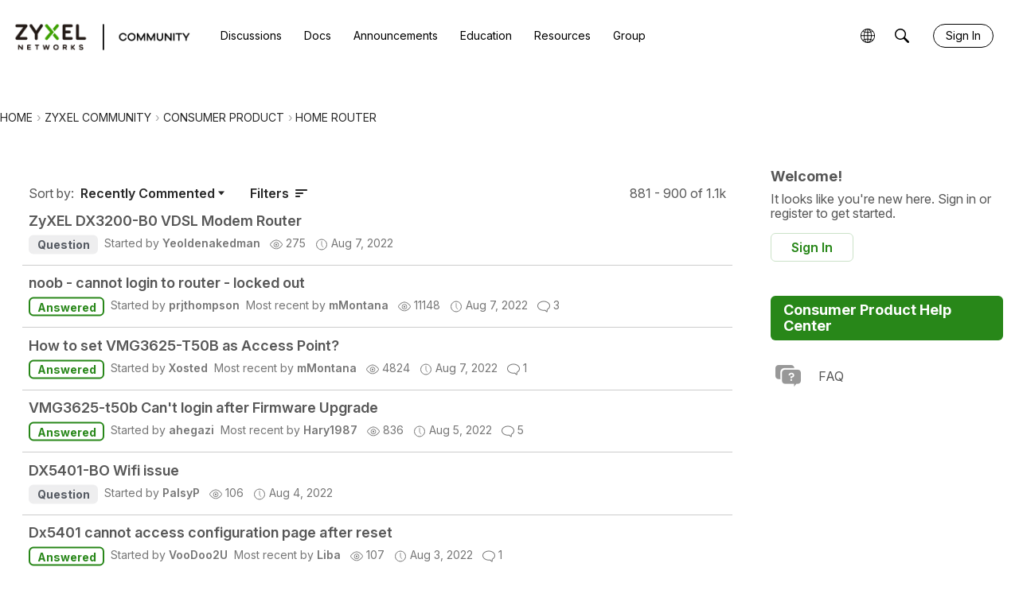

--- FILE ---
content_type: text/html; charset=utf-8
request_url: https://community.zyxel.com/en/categories/home-router/p45
body_size: 114802
content:
<!DOCTYPE html>
<html lang="en"  style="min-height: 100%;">
    <head>
        <meta charset="utf-8">
        <meta http-equiv="X-UA-Compatible" content="IE=edge">
        <meta name="viewport" content="width=device-width, initial-scale=1">
        <title>Home Router - Zyxel Community</title>

<meta name="description" content="NBG Series / ARMOR Series" />
<meta property="og:site_name" content="Zyxel Community" />
<meta property="og:title" content="Home Router - Zyxel Community" />
<meta property="og:description" content="NBG Series / ARMOR Series" />
<meta property="og:url" content="https://community.zyxel.com/en/categories/home-router/p45" />
<meta property="og:image" content="https://us.v-cdn.net/6029482/uploads/823adcf2455f0eceff7590f5215326a0.png" />
<meta name="twitter:card" content="summary" />
<meta content="text/html; charset=utf-8" />
<meta name="google-site-verification" content="L51eVDMFSRxhuno-SYZC2y2osgav13Q8xdlLedatmh4" />
<meta name="google-site-verification" content="ZpNrvCs4bp9seeEwx_rUNtCGJ6uBGqI3YIP9wpK7n7s" />
<meta name="google-site-verification" content="ccHnUeo0Ba1KFkYtEtAlr8dRbOgB5x68SAgACdiQ42A" />
<meta name="zd-site-verification" content="iv33m5d610n25pua2q0a0u" />

<link rel="modulepreload" href="https://community.zyxel.com/dist/v2/layouts/chunks/Breadcrumbs.CfI5mFTg.min.js" />
<link rel="modulepreload" href="https://community.zyxel.com/dist/v2/layouts/chunks/HtmlWidget.BRLqFCNA.min.js" />
<link rel="modulepreload" href="https://community.zyxel.com/dist/v2/layouts/chunks/CategoriesWidget.C4HfW7jc.min.js" />
<link rel="modulepreload" href="https://community.zyxel.com/dist/v2/layouts/chunks/NewPostMenu.BEVSCJvK.min.js" />
<link rel="modulepreload" href="https://community.zyxel.com/dist/v2/layouts/chunks/DiscussionsWidget.KsJpQOhL.min.js" />
<link rel="modulepreload" href="https://community.zyxel.com/dist/v2/layouts/chunks/GuestCallToActionWidget.COVchZqx.min.js" />
<link rel="modulepreload" href="https://community.zyxel.com/dist/v2/layouts/vendor/vendor/react-core.BgLhaSja.min.js" />
<link rel="modulepreload" href="https://community.zyxel.com/dist/v2/layouts/entries/layouts.DCjNbXWn.min.js" />
<link rel="modulepreload" href="https://community.zyxel.com/dist/v2/layouts/chunks/breadcrumbsStyles.NI2rYH35.min.js" />
<link rel="modulepreload" href="https://community.zyxel.com/dist/v2/layouts/chunks/vendor/lodash.CM-NTfHi.min.js" />
<link rel="modulepreload" href="https://community.zyxel.com/dist/v2/layouts/vendor/vendor/redux.D4LK-I4W.min.js" />
<link rel="modulepreload" href="https://community.zyxel.com/dist/v2/layouts/vendor/vendor/react-spring.DXIfzgpn.min.js" />
<link rel="modulepreload" href="https://community.zyxel.com/dist/v2/layouts/vendor/vendor/react-select.BG-kRqJv.min.js" />
<link rel="modulepreload" href="https://community.zyxel.com/dist/v2/layouts/vendor/vendor/moment.BYTvHWBW.min.js" />
<link rel="modulepreload" href="https://community.zyxel.com/dist/v2/layouts/chunks/QuickLinks.BOkRPy3-.min.js" />
<link rel="modulepreload" href="https://community.zyxel.com/dist/v2/layouts/chunks/List.CR22YSK3.min.js" />
<link rel="modulepreload" href="https://community.zyxel.com/dist/v2/layouts/chunks/HomeWidgetItem.DlaGjsdZ.min.js" />
<link rel="modulepreload" href="https://community.zyxel.com/dist/v2/layouts/chunks/ListItem.CoAF4-CB.min.js" />
<link rel="modulepreload" href="https://community.zyxel.com/dist/v2/layouts/chunks/CategoriesWidget.List.classes.CL8Wsj8h.min.js" />
<link rel="modulepreload" href="https://community.zyxel.com/dist/v2/layouts/chunks/HomeWidgetContainer.BIrsiGyv.min.js" />
<link rel="modulepreload" href="https://community.zyxel.com/dist/v2/layouts/chunks/ListItem.styles.ChQOhxGL.min.js" />
<link rel="modulepreload" href="https://community.zyxel.com/dist/v2/layouts/chunks/ResultMeta.B9Z9xvqe.min.js" />
<link rel="modulepreload" href="https://community.zyxel.com/dist/v2/layouts/vendor/reach-utils-owner-document.esm.BtR48X7v.min.js" />
<link rel="modulepreload" href="https://community.zyxel.com/dist/v2/layouts/chunks/AiFAB.Ksu8pwud.min.js" />
<link rel="modulepreload" href="https://community.zyxel.com/dist/v2/layouts/chunks/DiscussionListModule.BSl-_z0N.min.js" />
<link rel="modulepreload" href="https://community.zyxel.com/dist/v2/layouts/chunks/DiscussionListSort.BSJD68TS.min.js" />
<link rel="modulepreload" href="https://community.zyxel.com/dist/v2/layouts/chunks/FormGroupLabel.zf0NCNgO.min.js" />
<link rel="modulepreload" href="https://community.zyxel.com/dist/v2/layouts/chunks/AutoCompleteLookupOptions.ga4Hvg8k.min.js" />
<link rel="modulepreload" href="https://community.zyxel.com/dist/v2/layouts/chunks/FormGroupInput.DFbCYrEW.min.js" />
<link rel="modulepreload" href="https://community.zyxel.com/dist/v2/layouts/chunks/configHooks.Cz-f0TXl.min.js" />
<link rel="modulepreload" href="https://community.zyxel.com/dist/v2/layouts/chunks/DiscussionListLoader.Ba2Vjpak.min.js" />
<link rel="modulepreload" href="https://community.zyxel.com/dist/v2/layouts/chunks/CallToActionWidget.Cpymx_vY.min.js" />
<link rel="stylesheet" type="text/css" href="https://community.zyxel.com/dist/v2/layouts/chunks/addons/openapi-embed/layouts._xHqySZ2.css" />
<link rel="stylesheet" type="text/css" href="https://community.zyxel.com/dist/v2/layouts/chunks/addons/openapi-embed/QuickLinks.C0TktU-I.css" />
<link rel="stylesheet" type="text/css" href="https://fonts.googleapis.com/css2?family=Inter:ital,opsz,wght@0,14..32,100..900;1,14..32,100..900&amp;family=Noto+Sans+TC:wght@100..900&amp;display=swap" />
<link rel="canonical" href="https://community.zyxel.com/en/categories/home-router/p45" />

<link rel="shortcut icon" href="https://us.v-cdn.net/6029482/uploads/8IF0FMZ57U6T/community-icon.png" type="image/x-icon" />

<script type="module" nonce="7819cb06fb93f2fabf5504c24cf05a5d">window['vanillaInitialLayout'] = {"query":{"layoutViewType":"categoryList","recordType":"category","recordID":"home-router","params":{"categoryID":"home-router","page":"45","locale":"en","siteSectionID":"subcommunities-section-2"}},"data":{"layoutID":19,"name":"EN Consumer Product","layoutViewType":"discussionCategoryPage","isDefault":false,"layout":[{"$seoContent":"<section><\/section>","$reactComponent":"SectionFullWidth","$reactProps":{"children":[]}},{"$seoContent":"<section><div class='seoSectionPiece'><div class='sectionItem'><div class=\"pageBox\">\n        <ul class=\"linkList\">\n<li>\n<a href=\"https:\/\/community.zyxel.com\/en\/\">Home<\/a>\n<\/li>\n<li>\n<a href=\"https:\/\/community.zyxel.com\/en\/categories\">Zyxel Community<\/a>\n<\/li>\n<li>\n<a href=\"https:\/\/community.zyxel.com\/en\/categories\/consumer-product\">Consumer Product<\/a>\n<\/li>\n<li>\n<a href=\"https:\/\/community.zyxel.com\/en\/categories\/home-router\">Home Router<\/a>\n<\/li>\n<\/ul>\n    <\/div><\/div><\/div><\/section>","$reactComponent":"SectionOneColumn","$reactProps":{"children":[{"$reactComponent":"Breadcrumbs","$seoContent":"<div class=\"pageBox\">\n        <ul class=\"linkList\">\n<li>\n<a href=\"https:\/\/community.zyxel.com\/en\/\">Home<\/a>\n<\/li>\n<li>\n<a href=\"https:\/\/community.zyxel.com\/en\/categories\">Zyxel Community<\/a>\n<\/li>\n<li>\n<a href=\"https:\/\/community.zyxel.com\/en\/categories\/consumer-product\">Consumer Product<\/a>\n<\/li>\n<li>\n<a href=\"https:\/\/community.zyxel.com\/en\/categories\/home-router\">Home Router<\/a>\n<\/li>\n<\/ul>\n    <\/div>","$reactProps":{"children":[{"name":"Home","url":"https:\/\/community.zyxel.com\/en\/"},{"name":"Zyxel Community","url":"https:\/\/community.zyxel.com\/en\/categories"},{"name":"Consumer Product","url":"https:\/\/community.zyxel.com\/en\/categories\/consumer-product"},{"name":"Home Router","url":"https:\/\/community.zyxel.com\/en\/categories\/home-router"}]}}],"isNarrow":false}},{"$seoContent":"<section>\n<div class=\"seoSectionRow seoBreadcrumbs\"><\/div>\n<div class=\"seoSectionColumn mainColumn\"><div class='seoSectionPiece'><div class='sectionItem'><div class=\"pageBox\">\n        <ul class=\"linkList\">\n<li>\n<a href=\"https:\/\/community.zyxel.com\/en\/discussion\/14076\/zyxel-dx3200-b0-vdsl-modem-router\">ZyXEL DX3200-B0 VDSL Modem Router<\/a>\n<p>Hi there, I am using\u00a0ZyXEL DX3200-B0 VDSL Modem Router in my home. I have an issue, DSL link always active, so i have internet, but sometimes my connection LAN\/Wi-Fi is down\/drop for 3-4 second. Then my connection is turn back again. i am using 2.4 ghz and 5 ghz Wi-Fi bandwith together.\u00a0what could be causing this problem?\u2026<\/p>\n<\/li>\n<li>\n<a href=\"https:\/\/community.zyxel.com\/en\/discussion\/14074\/noob-cannot-login-to-router-locked-out\">noob - cannot login to router - locked out<\/a>\n<p>I got a ax7501-b0 router from my provider yesterday. For as long as I remember, one of the first things I do with a new router is change the username and password. So I went into the normal way of things 198.186 etc and changed it easily. For some reason when I tried to go in again it locked me out. I did a factory reset -\u2026<\/p>\n<\/li>\n<li>\n<a href=\"https:\/\/community.zyxel.com\/en\/discussion\/14075\/how-to-set-vmg3625-t50b-as-access-point\">How to set VMG3625-T50B as Access Point?<\/a>\n<p>Hello, This should be straightforward, I should be able to set the device in AP mode which would disable the router function and some others, providing wireless access to the network it is connected to. However, when I go the Wireless-&gt;Operating Mode menu, select AP and apply, the device reboots and:- Some menu entries are\u2026<\/p>\n<\/li>\n<li>\n<a href=\"https:\/\/community.zyxel.com\/en\/discussion\/12776\/vmg3625-t50b-cant-login-after-firmware-upgrade\">VMG3625-t50b Can&#039;t login after Firmware Upgrade<\/a>\n<p>Hi, Successfully upgraded firmware. Now can&#039;t login. Moreover, WIFI name changed. Router is up and running but can&#039;t login to configure settings. Best,Amr<\/p>\n<\/li>\n<li>\n<a href=\"https:\/\/community.zyxel.com\/en\/discussion\/14064\/dx5401-bo-wifi-issue\">DX5401-BO Wifi issue<\/a>\n<p>My ISP has given me this model for my immanent FTTP connection. Am currently configuring it from my existing router. Anyway, I can connect to it via my iPhones (5S &amp; 11) both 2.4g and 5g. However, even though I use ethernet for my PC(s), it fails to display the SSIDs in the list of found signals..... My wifi card is an\u2026<\/p>\n<\/li>\n<li>\n<a href=\"https:\/\/community.zyxel.com\/en\/discussion\/13997\/dx5401-cannot-access-configuration-page-after-reset\">Dx5401 cannot access configuration page after reset<\/a>\n<p>Hi, I wanted to reset all settings to factory, so I kept pressed reset button till power led blinked. ut then the router lost power and I cannot access the configuration page anymore. All leds behave correctly and also the lan ports works correctly. Also, I can access the internal FTP. Do you have a recovery procedure to\u2026<\/p>\n<\/li>\n<li>\n<a href=\"https:\/\/community.zyxel.com\/en\/discussion\/14025\/dx3301-t0-firmware\">DX3301-T0 Firmware<\/a>\n<p>Hello my:smile: dx3301-t0 have this firmware version\u00a0V5.50(ABVY.2)D0 butI can&#039;t find any information if it&#039;s old, new.Any ideas? Thank you in advance. :) <\/p>\n<\/li>\n<li>\n<a href=\"https:\/\/community.zyxel.com\/en\/discussion\/14041\/firmware-for-ata-p-2302r-p1c\">Firmware for ATA &quot;P-2302R-P1C&quot;?<\/a>\n<p>I&#039;ve been looking for this firmware but I can&#039;t find it. If someone can help me I will be very thankful. Model Number: P-2302R-P1C Serial Number: s100y39023965<\/p>\n<\/li>\n<li>\n<a href=\"https:\/\/community.zyxel.com\/en\/discussion\/14018\/cant-login-to-web-configurator\">Cant login to Web Configurator<\/a>\n<p>Hi, I&#039;ve just bought the Armor G5 and after 2 hours of trying to connect to the web configurator I eventually got it set up using the app, unfortunately I still cannot access the web configurator using either http:\/\/zyxelwifi.com or http:\/\/zyxelwifi.net, I can access the internet and everything else but i need to makes\u2026<\/p>\n<\/li>\n<li>\n<a href=\"https:\/\/community.zyxel.com\/en\/discussion\/13973\/the-wan-dsl-router-seems-stuck-on-dsl-though-switch-on-back-is-on-wan-zyxel-p-2812hnu-f1-vt\">The WAN\/DSL router seems stuck on DSL though switch on back is on WAN. ZYXEL P-2812HNU-F1 vT<\/a>\n<p>My mother has an older WAN\/DSL wireless router P2812HNU-F1 vT - the network is fine, already tested, fiber. This happened suddenly after a blackout: When connecting the WAN cable to the router the NSP cant find the router. The Wireless led is blue, Power is red, DSL orange and the Internet red (WAN led is off). The WAN\/DSL\u2026<\/p>\n<\/li>\n<li>\n<a href=\"https:\/\/community.zyxel.com\/en\/discussion\/13960\/cant-remember-password-and-have-reset-router-and-it-wont-recognize-any-of-the-suggestions-i-got\">can&#039;t remember password and have reset router  and it won&#039;t recognize any of the suggestions i got<\/a>\n<p>online cant get my kindle to connect. my computer works help!!<\/p>\n<\/li>\n<li>\n<a href=\"https:\/\/community.zyxel.com\/en\/discussion\/13953\/ax7501-b0-parental-control-missing\">AX7501-B0 Parental control missing<\/a>\n<p>Hi, AX7501-B0\u00a0with firmware\u00a0V5.17(ABPC.1)C0 When using Parental control the only thing I can do is add a profile, select devices and time \/ day schedule but there is no option to add URL\u2019s for blocking etc as per the instruction manual. The option in security isn\u2019t there. Thanks.<\/p>\n<\/li>\n<li>\n<a href=\"https:\/\/community.zyxel.com\/en\/discussion\/13942\/am3100-b0-nat-problems\">AM3100-B0 NAT Problems<\/a>\n<p>Hi !Any of you know how to add this configuration to NAT? TCP: 3074,27014-27050 UDP: 3074, 3478, 4379-4380, 27000-27031, 27036 When I enter the Zyxel AM3100-B0 administration panel, I can only set the port, e.g. 3074, but I cannot set the range 27014-27050. After changing the internet provider, the Zyxel AM3100-B0 router\u2026<\/p>\n<\/li>\n<li>\n<a href=\"https:\/\/community.zyxel.com\/en\/discussion\/13933\/ap-isolation-ex5401-b0\">AP Isolation EX5401-B0<\/a>\n<p>HiOn all of the other zyxel routers &amp; everyone I have owned there was AP isolation per SSID. On EX5401-B0 I do not see it and there is only a panel to add additional SSID on the guest tab where one can make subnets-which is very good addition---but on these subnets where is the option for AP isolation. I use the router\u2026<\/p>\n<\/li>\n<li>\n<a href=\"https:\/\/community.zyxel.com\/en\/discussion\/13903\/brand-new-zyxel-ex3301-t0-just-hangs-after-4-5h-any-ideas\">Brand new Zyxel EX3301-t0 just hangs after 4-5h ... any ideas ?<\/a>\n<p>Hello everyone, This week I bought a router Zexel EX3301-T0 (EX3301-T0 Dual-Band Wireless AX1800 Gigabit Ethernet IAD | Zyxel), works almost great ... in fact, after 4-5h, it cuts my Internet connection : I can&#039;t access to the router no more, nor my NAS attached to it ... the only way to get it back is to reboot it ... I\u2026<\/p>\n<\/li>\n<li>\n<a href=\"https:\/\/community.zyxel.com\/en\/discussion\/13891\/recently-purched-wifi-router\">recently purched wifi router<\/a>\n<p>I recently bought a zyxel nbg4615 v2 model number router off of newegg. it got deliverd today (7\/11\/2022) went to go set it up and i can&#039;t seem to connect to the router to set it up. the power light flashes for a few seconds becomes solid then after another few seconds turns off. If i have a device plugged in the port\u2026<\/p>\n<\/li>\n<li>\n<a href=\"https:\/\/community.zyxel.com\/en\/discussion\/13854\/firmware-upgrade-nbg418nv2\">Firmware Upgrade NBG418Nv2<\/a>\n<p>Need the latest Firmware Upgrade for NBG418Nv2 Please help!<\/p>\n<\/li>\n<li>\n<a href=\"https:\/\/community.zyxel.com\/en\/discussion\/13861\/how-do-i-correctly-do-i-correctly-configure-port-forwarding-in-vmg1312\">how do I correctly do I correctly configure port forwarding in vmg1312?<\/a>\n<p>how do I correctly configure port forwarding to my pc that runs a web server and the router home page does not appear?<\/p>\n<\/li>\n<li>\n<a href=\"https:\/\/community.zyxel.com\/en\/discussion\/13860\/ow-do-i-correctly-configure-port-forwarding-to-my-c-that-runs-a-web-server-and-the-router-home-page\">ow do I correctly configure port forwarding to my c that runs a web server and the router home page<\/a>\n<p>I have a router model vmg1312 and I forward the ports to the address of my PC, which is running a web server, the router vgm1312 enters the home page of the router itself and not my destination PC that I configure in forwarding ports. Why does this happen?<\/p>\n<\/li>\n<li>\n<a href=\"https:\/\/community.zyxel.com\/en\/discussion\/13699\/vmg8825-t50-router-no-usb-connect-settings-on-web-interface\">VMG8825-T50 Router - NO USB Connect Settings on Web interface<\/a>\n<p>Hi, this router has a USB 2 and USB 3 port for plugging in drives. But when I log into my admin settings via the computer, there is no section that enables me to configure a USB drive - it is completely missing from the settings. I found an instruction manual online that is for this specific router, and indeed it instructs\u2026<\/p>\n<\/li>\n<\/ul>\n    <\/div><\/div><\/div><\/div>\n<div class=\"seoSectionColumn\"><div class='seoSectionPiece'><div class='sectionItem'><div class=\"pageBox\">\n        <div class=\"pageHeadingBox\">\n        <h2>Welcome!<\/h2>                <p>It looks like you&#039;re new here. Sign in or register to get started.<\/p>    <\/div>\n        <ul class=\"linkList\">\n<li>\n<a href=\"https:\/\/community.zyxel.com\/en\/entry\/signin\">Sign In<\/a>\n<\/li>\n<li>\n<a href=\"https:\/\/community.zyxel.com\/en\/categories\/home-router\/p45\">Register<\/a>\n<\/li>\n<\/ul>\n    <\/div><\/div><div class='sectionItem'><div class=\"pageBox\">\n        <ul class=\"linkList\">\n<\/ul>\n    <\/div><\/div><div class='sectionItem'><template shadowrootmode=\"open\">\n<style>.zyxel-assistance-title {\r\n            background-color: #288719;\r\n            padding: 8px 16px;\r\n            color: white;\r\n            font-size: 18px;\r\n            border-radius: 6px;\r\n            width: auto;\r\n            cursor: pointer;\r\n        }\r\n        \r\n        .ZyxelAssistanceBox ul{\r\n\t\t\t    padding: 0;\r\n\t\t\t    list-style: none;\r\n\t\t\t\t\t}\r\n\r\n        .ZyxelAssistanceBox ul li{\r\n\t\t\t    padding: 6px 0;\r\n\t\t\t\t\t}\r\n\r\n        .ZyxelAssistanceBox .zyxel-assistance-img {\r\n             width: 45px;\r\n            height: auto;\r\n            margin-right: 15px;\r\n            color: #575757;\r\n        }\r\n        \r\n        \r\n\r\n        .ZyxelAssistanceBox .zyxel-assistance-link a {\r\n            display: flex;\r\n   \t\t\twidth: 100%;\r\n            color: #575757;\r\n            text-decoration: none;\r\n            align-items: center\r\n            \r\n        }\r\n        .ZyxelAssistanceBox .zyxel-assistance-link a:hover {\r\n            color: #288719;\r\n            text-decoration: none;\r\n        }\r\n       \r\n        \r\n        h4.zyxel-assistance-title {\r\n        margin-bottom: 10px;\r\n        }<\/style><div class=\"ZyxelAssistanceBox Box\">\r\n\r\n    <h4 class=\"zyxel-assistance-title\">Consumer Product Help Center<\/h4>\r\n            <ul>\r\n                <li class=\"zyxel-assistance-link\">\r\n                    <a href=\"https:\/\/community.zyxel.com\/en\/categories\/consumer-product-faq\"  onclick=\"ga('send', 'event', 'ForumPanel', 'Click-link', 'FAQ_CONSUMER_PRODUCT')\">\r\n                    <img class=\"zyxel-assistance-img\" src=\"https:\/\/us.v-cdn.net\/6029482\/uploads\/editor\/j9\/di2ajy89f42t.png\">\r\n                    <span>FAQ<\/span>\r\n                    <\/a>\r\n                <\/li>\r\n                <!--News & Release\r\n                <li class=\"zyxel-assistance-link\">\r\n                    <a href=\"https:\/\/community.zyxel.com\/en\/categories\/switch-news-and-release\"  onclick=\"ga('send', 'event', 'ForumPanel', 'Click-link', 'NewAndRelease_SWITCH')\">\r\n                    <img class=\"zyxel-assistance-img\" src=\"https:\/\/us.v-cdn.net\/6029482\/uploads\/editor\/mq\/n6j80xf9shzg.png\">\r\n                    <span>New & Release<\/span>\r\n                    <\/a>\r\n                <\/li>\r\n                -->\r\n                <!----\r\n                <li class=\"zyxel-assistance-link\">\r\n                    <a href=\"https:\/\/education.zyxel.com\/\" target=\"_blank\" onclick=\"ga('send', 'event', 'ForumPanel', 'Click-link', 'Education')\">\r\n                    <img class=\"zyxel-assistance-img\" src=\"https:\/\/www.zyxel.com\/library\/CSO\/community\/images\/icon_school.png\">\r\n                    <span>Education Center<\/span>\r\n                    <\/a>\r\n                <\/li>\r\n                ------>\r\n                <!--\r\n                <li class=\"zyxel-assistance-link\">\r\n                    <a href=\"https:\/\/www.youtube.com\/playlist?list=PLix3SSEuPmCwlsdpixc8XD9_I45fkSbza\"  onclick=\"ga('send', 'event', 'ForumPanel', 'Click-link', 'Video_SWITCH')\">\r\n                    <img class=\"zyxel-assistance-img\" src=\"https:\/\/www.zyxel.com\/library\/CSO\/community\/images\/icon_video.png\">\r\n                    <span>Video Tutorials<\/span>\r\n                    <\/a>\r\n                <\/li>\r\n                -->\r\n            <\/ul>\r\n    <\/div>\r\n\r\n\n<\/template><\/div><\/div><\/div>\n<\/section>","$reactComponent":"SectionTwoColumns","$reactProps":{"isInverted":false,"mainBottom":[{"$reactComponent":"DiscussionsWidget","$seoContent":"<div class=\"pageBox\">\n        <ul class=\"linkList\">\n<li>\n<a href=\"https:\/\/community.zyxel.com\/en\/discussion\/14076\/zyxel-dx3200-b0-vdsl-modem-router\">ZyXEL DX3200-B0 VDSL Modem Router<\/a>\n<p>Hi there, I am using\u00a0ZyXEL DX3200-B0 VDSL Modem Router in my home. I have an issue, DSL link always active, so i have internet, but sometimes my connection LAN\/Wi-Fi is down\/drop for 3-4 second. Then my connection is turn back again. i am using 2.4 ghz and 5 ghz Wi-Fi bandwith together.\u00a0what could be causing this problem?\u2026<\/p>\n<\/li>\n<li>\n<a href=\"https:\/\/community.zyxel.com\/en\/discussion\/14074\/noob-cannot-login-to-router-locked-out\">noob - cannot login to router - locked out<\/a>\n<p>I got a ax7501-b0 router from my provider yesterday. For as long as I remember, one of the first things I do with a new router is change the username and password. So I went into the normal way of things 198.186 etc and changed it easily. For some reason when I tried to go in again it locked me out. I did a factory reset -\u2026<\/p>\n<\/li>\n<li>\n<a href=\"https:\/\/community.zyxel.com\/en\/discussion\/14075\/how-to-set-vmg3625-t50b-as-access-point\">How to set VMG3625-T50B as Access Point?<\/a>\n<p>Hello, This should be straightforward, I should be able to set the device in AP mode which would disable the router function and some others, providing wireless access to the network it is connected to. However, when I go the Wireless-&gt;Operating Mode menu, select AP and apply, the device reboots and:- Some menu entries are\u2026<\/p>\n<\/li>\n<li>\n<a href=\"https:\/\/community.zyxel.com\/en\/discussion\/12776\/vmg3625-t50b-cant-login-after-firmware-upgrade\">VMG3625-t50b Can&#039;t login after Firmware Upgrade<\/a>\n<p>Hi, Successfully upgraded firmware. Now can&#039;t login. Moreover, WIFI name changed. Router is up and running but can&#039;t login to configure settings. Best,Amr<\/p>\n<\/li>\n<li>\n<a href=\"https:\/\/community.zyxel.com\/en\/discussion\/14064\/dx5401-bo-wifi-issue\">DX5401-BO Wifi issue<\/a>\n<p>My ISP has given me this model for my immanent FTTP connection. Am currently configuring it from my existing router. Anyway, I can connect to it via my iPhones (5S &amp; 11) both 2.4g and 5g. However, even though I use ethernet for my PC(s), it fails to display the SSIDs in the list of found signals..... My wifi card is an\u2026<\/p>\n<\/li>\n<li>\n<a href=\"https:\/\/community.zyxel.com\/en\/discussion\/13997\/dx5401-cannot-access-configuration-page-after-reset\">Dx5401 cannot access configuration page after reset<\/a>\n<p>Hi, I wanted to reset all settings to factory, so I kept pressed reset button till power led blinked. ut then the router lost power and I cannot access the configuration page anymore. All leds behave correctly and also the lan ports works correctly. Also, I can access the internal FTP. Do you have a recovery procedure to\u2026<\/p>\n<\/li>\n<li>\n<a href=\"https:\/\/community.zyxel.com\/en\/discussion\/14025\/dx3301-t0-firmware\">DX3301-T0 Firmware<\/a>\n<p>Hello my:smile: dx3301-t0 have this firmware version\u00a0V5.50(ABVY.2)D0 butI can&#039;t find any information if it&#039;s old, new.Any ideas? Thank you in advance. :) <\/p>\n<\/li>\n<li>\n<a href=\"https:\/\/community.zyxel.com\/en\/discussion\/14041\/firmware-for-ata-p-2302r-p1c\">Firmware for ATA &quot;P-2302R-P1C&quot;?<\/a>\n<p>I&#039;ve been looking for this firmware but I can&#039;t find it. If someone can help me I will be very thankful. Model Number: P-2302R-P1C Serial Number: s100y39023965<\/p>\n<\/li>\n<li>\n<a href=\"https:\/\/community.zyxel.com\/en\/discussion\/14018\/cant-login-to-web-configurator\">Cant login to Web Configurator<\/a>\n<p>Hi, I&#039;ve just bought the Armor G5 and after 2 hours of trying to connect to the web configurator I eventually got it set up using the app, unfortunately I still cannot access the web configurator using either http:\/\/zyxelwifi.com or http:\/\/zyxelwifi.net, I can access the internet and everything else but i need to makes\u2026<\/p>\n<\/li>\n<li>\n<a href=\"https:\/\/community.zyxel.com\/en\/discussion\/13973\/the-wan-dsl-router-seems-stuck-on-dsl-though-switch-on-back-is-on-wan-zyxel-p-2812hnu-f1-vt\">The WAN\/DSL router seems stuck on DSL though switch on back is on WAN. ZYXEL P-2812HNU-F1 vT<\/a>\n<p>My mother has an older WAN\/DSL wireless router P2812HNU-F1 vT - the network is fine, already tested, fiber. This happened suddenly after a blackout: When connecting the WAN cable to the router the NSP cant find the router. The Wireless led is blue, Power is red, DSL orange and the Internet red (WAN led is off). The WAN\/DSL\u2026<\/p>\n<\/li>\n<li>\n<a href=\"https:\/\/community.zyxel.com\/en\/discussion\/13960\/cant-remember-password-and-have-reset-router-and-it-wont-recognize-any-of-the-suggestions-i-got\">can&#039;t remember password and have reset router  and it won&#039;t recognize any of the suggestions i got<\/a>\n<p>online cant get my kindle to connect. my computer works help!!<\/p>\n<\/li>\n<li>\n<a href=\"https:\/\/community.zyxel.com\/en\/discussion\/13953\/ax7501-b0-parental-control-missing\">AX7501-B0 Parental control missing<\/a>\n<p>Hi, AX7501-B0\u00a0with firmware\u00a0V5.17(ABPC.1)C0 When using Parental control the only thing I can do is add a profile, select devices and time \/ day schedule but there is no option to add URL\u2019s for blocking etc as per the instruction manual. The option in security isn\u2019t there. Thanks.<\/p>\n<\/li>\n<li>\n<a href=\"https:\/\/community.zyxel.com\/en\/discussion\/13942\/am3100-b0-nat-problems\">AM3100-B0 NAT Problems<\/a>\n<p>Hi !Any of you know how to add this configuration to NAT? TCP: 3074,27014-27050 UDP: 3074, 3478, 4379-4380, 27000-27031, 27036 When I enter the Zyxel AM3100-B0 administration panel, I can only set the port, e.g. 3074, but I cannot set the range 27014-27050. After changing the internet provider, the Zyxel AM3100-B0 router\u2026<\/p>\n<\/li>\n<li>\n<a href=\"https:\/\/community.zyxel.com\/en\/discussion\/13933\/ap-isolation-ex5401-b0\">AP Isolation EX5401-B0<\/a>\n<p>HiOn all of the other zyxel routers &amp; everyone I have owned there was AP isolation per SSID. On EX5401-B0 I do not see it and there is only a panel to add additional SSID on the guest tab where one can make subnets-which is very good addition---but on these subnets where is the option for AP isolation. I use the router\u2026<\/p>\n<\/li>\n<li>\n<a href=\"https:\/\/community.zyxel.com\/en\/discussion\/13903\/brand-new-zyxel-ex3301-t0-just-hangs-after-4-5h-any-ideas\">Brand new Zyxel EX3301-t0 just hangs after 4-5h ... any ideas ?<\/a>\n<p>Hello everyone, This week I bought a router Zexel EX3301-T0 (EX3301-T0 Dual-Band Wireless AX1800 Gigabit Ethernet IAD | Zyxel), works almost great ... in fact, after 4-5h, it cuts my Internet connection : I can&#039;t access to the router no more, nor my NAS attached to it ... the only way to get it back is to reboot it ... I\u2026<\/p>\n<\/li>\n<li>\n<a href=\"https:\/\/community.zyxel.com\/en\/discussion\/13891\/recently-purched-wifi-router\">recently purched wifi router<\/a>\n<p>I recently bought a zyxel nbg4615 v2 model number router off of newegg. it got deliverd today (7\/11\/2022) went to go set it up and i can&#039;t seem to connect to the router to set it up. the power light flashes for a few seconds becomes solid then after another few seconds turns off. If i have a device plugged in the port\u2026<\/p>\n<\/li>\n<li>\n<a href=\"https:\/\/community.zyxel.com\/en\/discussion\/13854\/firmware-upgrade-nbg418nv2\">Firmware Upgrade NBG418Nv2<\/a>\n<p>Need the latest Firmware Upgrade for NBG418Nv2 Please help!<\/p>\n<\/li>\n<li>\n<a href=\"https:\/\/community.zyxel.com\/en\/discussion\/13861\/how-do-i-correctly-do-i-correctly-configure-port-forwarding-in-vmg1312\">how do I correctly do I correctly configure port forwarding in vmg1312?<\/a>\n<p>how do I correctly configure port forwarding to my pc that runs a web server and the router home page does not appear?<\/p>\n<\/li>\n<li>\n<a href=\"https:\/\/community.zyxel.com\/en\/discussion\/13860\/ow-do-i-correctly-configure-port-forwarding-to-my-c-that-runs-a-web-server-and-the-router-home-page\">ow do I correctly configure port forwarding to my c that runs a web server and the router home page<\/a>\n<p>I have a router model vmg1312 and I forward the ports to the address of my PC, which is running a web server, the router vgm1312 enters the home page of the router itself and not my destination PC that I configure in forwarding ports. Why does this happen?<\/p>\n<\/li>\n<li>\n<a href=\"https:\/\/community.zyxel.com\/en\/discussion\/13699\/vmg8825-t50-router-no-usb-connect-settings-on-web-interface\">VMG8825-T50 Router - NO USB Connect Settings on Web interface<\/a>\n<p>Hi, this router has a USB 2 and USB 3 port for plugging in drives. But when I log into my admin settings via the computer, there is no section that enables me to configure a USB drive - it is completely missing from the settings. I found an instruction manual online that is for this specific router, and indeed it instructs\u2026<\/p>\n<\/li>\n<\/ul>\n    <\/div>","$reactProps":{"titleType":"none","title":"","descriptionType":"none","description":"","apiParams":{"featuredImage":false,"sort":"-dateLastComment","slotType":"a","limit":20,"siteSectionID":"subcommunities-section-2","page":45,"layoutViewType":"discussionCategoryPage","includeChildCategories":false,"categoryID":199,"excludeHiddenCategories":false,"categoryUrlCode":"home-router","pinOrder":"first","expand":["all"]},"discussionOptions":{"excerpt":{"display":false},"metas":{"asIcons":true,"display":{"category":false,"startedByUser":true,"lastUser":true,"lastCommentDate":true,"viewCount":true,"commentCount":true,"score":false,"userTags":false,"unreadCount":true}}},"isAsset":true,"discussions":[{"discussionID":14076,"type":"question","name":"ZyXEL DX3200-B0 VDSL Modem Router","body":"Hi there,<br\/><br\/>I am using\u00a0ZyXEL DX3200-B0 VDSL Modem Router in my home.<br\/>I have an issue, DSL link always active, so i have internet, but sometimes my connection LAN\/Wi-Fi is down\/drop for 3-4 second. Then my connection is turn back again. i am using 2.4 ghz and 5 ghz Wi-Fi bandwith together.\u00a0what could be causing this problem? Please help, thanks.","excerpt":"Hi there, I am using\u00a0ZyXEL DX3200-B0 VDSL Modem Router in my home. I have an issue, DSL link always active, so i have internet, but sometimes my connection LAN\/Wi-Fi is down\/drop for 3-4 second. Then my connection is turn back again. i am using 2.4 ghz and 5 ghz Wi-Fi bandwith together.\u00a0what could be causing this problem?\u2026","snippet":"Hi there, I am using\u00a0ZyXEL DX3200-B0 VDSL Modem Router in my home. I have an issue, DSL link always active, so i have internet, but sometimes my connection LAN\/Wi-Fi is down\/drop\u2026","categoryID":199,"dateInserted":"2022-08-07T16:08:53+00:00","dateUpdated":null,"dateLastComment":"2022-08-07T16:08:53+00:00","insertUserID":19404,"insertUser":{"userID":19404,"name":"Yeoldenakedman","url":"https:\/\/community.zyxel.com\/en\/profile\/Yeoldenakedman","photoUrl":"https:\/\/us.v-cdn.net\/6029482\/uploads\/avatarstock\/nQL4KVK5DCQ7C.png","dateLastActive":"2022-08-12T19:33:57+00:00","banned":0,"punished":0,"private":false,"label":" &nbsp;Freshman Member","labelHtml":"<img src=\"https:\/\/www.zyxel.com\/library\/assets\/zyxel-forum\/freshman_member.png\"> &nbsp;Freshman Member","postProfileFields":[{"value":"I dont want to receive any newsletter","displayOptions":{"userCards":false,"posts":false,"search":false}}],"signature":null,"badges":null,"roles":[{"roleID":"33","name":"Member"}],"profileFields":{"Whichproducttypeofnewsletteryouwanttoreceive":"I dont want to receive any newsletter"},"extended":{"Whichproducttypeofnewsletteryouwanttoreceive":"I dont want to receive any newsletter"}},"updateUserID":null,"lastUserID":19404,"lastUser":{"userID":19404,"name":"Yeoldenakedman","url":"https:\/\/community.zyxel.com\/en\/profile\/Yeoldenakedman","photoUrl":"https:\/\/us.v-cdn.net\/6029482\/uploads\/avatarstock\/nQL4KVK5DCQ7C.png","dateLastActive":"2022-08-12T19:33:57+00:00","banned":0,"punished":0,"private":false,"label":" &nbsp;Freshman Member","labelHtml":"<img src=\"https:\/\/www.zyxel.com\/library\/assets\/zyxel-forum\/freshman_member.png\"> &nbsp;Freshman Member","postProfileFields":[{"value":"I dont want to receive any newsletter","displayOptions":{"userCards":false,"posts":false,"search":false}}],"signature":null,"badges":null,"roles":[{"roleID":"33","name":"Member"}],"profileFields":{"Whichproducttypeofnewsletteryouwanttoreceive":"I dont want to receive any newsletter"},"extended":{"Whichproducttypeofnewsletteryouwanttoreceive":"I dont want to receive any newsletter"}},"pinned":false,"pinLocation":null,"closed":false,"announce":false,"sink":false,"countComments":0,"countViews":275,"score":null,"hot":0,"url":"https:\/\/community.zyxel.com\/en\/discussion\/14076\/zyxel-dx3200-b0-vdsl-modem-router","canonicalUrl":"https:\/\/community.zyxel.com\/en\/discussion\/14076\/zyxel-dx3200-b0-vdsl-modem-router","format":"Wysiwyg","labelCodes":["Unanswered"],"lastPost":{"discussionID":14076,"name":"ZyXEL DX3200-B0 VDSL Modem Router","body":"Hi there,<br\/><br\/>I am using\u00a0ZyXEL DX3200-B0 VDSL Modem Router in my home.<br\/>I have an issue, DSL link always active, so i have internet, but sometimes my connection LAN\/Wi-Fi is down\/drop for 3-4 second. Then my connection is turn back again. i am using 2.4 ghz and 5 ghz Wi-Fi bandwith together.\u00a0what could be causing this problem? Please help, thanks.","url":"https:\/\/community.zyxel.com\/en\/discussion\/14076\/zyxel-dx3200-b0-vdsl-modem-router","dateInserted":"2022-08-07T16:08:53+00:00","insertUserID":19404,"insertUser":{"userID":19404,"name":"Yeoldenakedman","url":"https:\/\/community.zyxel.com\/en\/profile\/Yeoldenakedman","photoUrl":"https:\/\/us.v-cdn.net\/6029482\/uploads\/avatarstock\/nQL4KVK5DCQ7C.png","dateLastActive":"2022-08-12T19:33:57+00:00","banned":0,"punished":0,"private":false,"label":" &nbsp;Freshman Member","labelHtml":"<img src=\"https:\/\/www.zyxel.com\/library\/assets\/zyxel-forum\/freshman_member.png\"> &nbsp;Freshman Member","postProfileFields":[{"value":"I dont want to receive any newsletter","displayOptions":{"userCards":false,"posts":false,"search":false}}],"signature":null,"badges":null,"roles":[{"roleID":"33","name":"Member"}],"profileFields":{"Whichproducttypeofnewsletteryouwanttoreceive":"I dont want to receive any newsletter"},"extended":{"Whichproducttypeofnewsletteryouwanttoreceive":"I dont want to receive any newsletter"}}},"breadcrumbs":[{"name":"Home","url":"https:\/\/community.zyxel.com\/en\/"},{"name":"Zyxel Community","url":"https:\/\/community.zyxel.com\/en\/categories"},{"name":"Consumer Product","url":"https:\/\/community.zyxel.com\/en\/categories\/consumer-product"},{"name":"Home Router","url":"https:\/\/community.zyxel.com\/en\/categories\/home-router"}],"groupID":null,"statusID":1,"images":[],"attributes":{"question":{"status":"unanswered","dateAccepted":null,"dateAnswered":null,"acceptedAnswers":[]}},"status":{"statusID":1,"name":"Unanswered","state":"open","recordType":"discussion","recordSubType":"question"},"reactions":[{"tagID":3,"urlcode":"Promote","name":"Promote","class":"Positive","hasReacted":false,"reactionValue":5,"count":0},{"tagID":9,"urlcode":"Like","name":"Like","class":"Positive","hasReacted":false,"reactionValue":1,"count":0}],"tags":[],"permissions":{"comments.add":false,"comments.delete":false,"comments.edit":false,"discussions.add":false,"discussions.announce":false,"discussions.close":false,"discussions.delete":false,"discussions.edit":false,"discussions.sink":false,"discussions.view":true,"posts.moderate":false},"tagIDs":[],"bookmarked":false,"unread":false,"dismissed":false,"muted":false,"dateLastViewed":null,"category":{"categoryID":199,"name":"Home Router","description":"NBG Series \/ ARMOR Series","url":"https:\/\/community.zyxel.com\/en\/categories\/home-router","allowedDiscussionTypes":["question"]},"updateUser":{"userID":0,"name":"unknown","url":"https:\/\/community.zyxel.com\/en\/profile\/unknown","photoUrl":"https:\/\/us.v-cdn.net\/6029482\/uploads\/defaultavatar\/nN4PAQRO7TCNP.jpg","dateLastActive":"2026-01-21T06:40:48+00:00","banned":0,"private":false,"roles":null,"profileFields":null,"extended":null},"insertUserRoleIDs":[33]},{"discussionID":14074,"type":"question","name":"noob - cannot login to router - locked out","body":"I got a ax7501-b0 router from my provider yesterday. For as long as I remember, one of the first things I do with a new router is change the username and password. So I went into the normal way of things 198.186 etc and changed it easily. For some reason when I tried to go in again it locked me out. I did a factory reset - holding the reset button down until the device starts again and tried to log in with the default settings. Won\u00b4t let me in and I have tried several times resetting the router.\u00a0<br\/>I see the advice of;\u00a0<br\/><br\/><strong>Step 1:<\/strong>\u00a0Login to CLI mode.<br\/><strong>Step 2:<\/strong>\u00a0Change to config mode<br\/><strong>Step 3:<\/strong>\u00a0Execute the command<p>Router(config)# unlock lockout-users 192.168.1.x<\/p><p><span>192.168.1.x is the IP address that has been locked.<\/span><\/p><p><span>But I don\u00b4t even know how to start with this in cli (command prompt)<\/span><\/p><p><span>Any advice on how to get back into the router and change the username and password? I haven\u00b4t had stock router details for years!<\/span><\/p><p><span><br\/><\/span><\/p><p><span>It\u00b4s driving me crazy and any solutions or advice would be much appreciated.\u00a0<\/span><\/p><p><span>Many thanks, Peter<\/span><\/p>","excerpt":"I got a ax7501-b0 router from my provider yesterday. For as long as I remember, one of the first things I do with a new router is change the username and password. So I went into the normal way of things 198.186 etc and changed it easily. For some reason when I tried to go in again it locked me out. I did a factory reset -\u2026","snippet":"I got a ax7501-b0 router from my provider yesterday. For as long as I remember, one of the first things I do with a new router is change the username and password. So I went into\u2026","categoryID":199,"dateInserted":"2022-08-06T15:10:44+00:00","dateUpdated":null,"dateLastComment":"2022-08-07T06:56:45+00:00","insertUserID":19399,"insertUser":{"userID":19399,"name":"prjthompson","url":"https:\/\/community.zyxel.com\/en\/profile\/prjthompson","photoUrl":"https:\/\/us.v-cdn.net\/6029482\/uploads\/avatarstock\/n6YKXRWWBKFRM.png","dateLastActive":"2022-08-14T07:02:26+00:00","banned":0,"punished":0,"private":false,"label":" &nbsp;Freshman Member","labelHtml":"<img src=\"https:\/\/www.zyxel.com\/library\/assets\/zyxel-forum\/freshman_member.png\"> &nbsp;Freshman Member","postProfileFields":[{"value":"I dont want to receive any newsletter","displayOptions":{"userCards":false,"posts":false,"search":false}}],"signature":null,"badges":null,"roles":[{"roleID":"33","name":"Member"}],"profileFields":{"Whichproducttypeofnewsletteryouwanttoreceive":"I dont want to receive any newsletter"},"extended":{"Whichproducttypeofnewsletteryouwanttoreceive":"I dont want to receive any newsletter"}},"updateUserID":null,"lastUserID":3895,"lastUser":{"userID":3895,"name":"mMontana","url":"https:\/\/community.zyxel.com\/en\/profile\/mMontana","photoUrl":"https:\/\/us.v-cdn.net\/6029482\/uploads\/avatarstock\/n5VP8WBH3IZR4.png","dateLastActive":"2026-01-20T06:58:55+00:00","banned":0,"punished":0,"private":false,"label":" &nbsp;Guru Member","labelHtml":"<img src=\"https:\/\/www.zyxel.com\/library\/assets\/zyxel-forum\/guru_member.png\"> &nbsp;Guru Member","roles":[{"roleID":"33","name":"Member"}],"profileFields":[],"extended":[]},"pinned":false,"pinLocation":null,"closed":false,"announce":false,"sink":false,"countComments":3,"countViews":11148,"score":null,"hot":3319655849,"url":"https:\/\/community.zyxel.com\/en\/discussion\/14074\/noob-cannot-login-to-router-locked-out","canonicalUrl":"https:\/\/community.zyxel.com\/en\/discussion\/14074\/noob-cannot-login-to-router-locked-out","format":"Wysiwyg","labelCodes":["Answered"],"lastPost":{"discussionID":14074,"commentID":42343,"name":"Re: noob - cannot login to router - locked out","body":"<div>I don't know how the provider is \"delivering\" you the device.<\/div><div>If they forced you to buy it, if it's their device and allows you to use their service or if it's leased.<\/div><div>One way or another, should be \"their device\", not yours and probably the reset will likely don't allow you to connect to internet.<\/div><div>Maybe with data and password, next to it, I could be able to configure it from scratch correctly, but that's quite unlikely. Most ISPs don't deliver configured devices, they deliver mint new boxes and the infrastructure will identify the device, upgraded it if necessary then configure correctly for your contract.<\/div><div>So... asking the ISP is the fastest way to do the right thing and start the router again.<br\/><\/div>","url":"https:\/\/community.zyxel.com\/en\/discussion\/comment\/42343#Comment_42343","dateInserted":"2022-08-07T06:56:45+00:00","insertUserID":3895,"insertUser":{"userID":3895,"name":"mMontana","url":"https:\/\/community.zyxel.com\/en\/profile\/mMontana","photoUrl":"https:\/\/us.v-cdn.net\/6029482\/uploads\/avatarstock\/n5VP8WBH3IZR4.png","dateLastActive":"2026-01-20T06:58:55+00:00","banned":0,"punished":0,"private":false,"label":" &nbsp;Guru Member","labelHtml":"<img src=\"https:\/\/www.zyxel.com\/library\/assets\/zyxel-forum\/guru_member.png\"> &nbsp;Guru Member","roles":[{"roleID":"33","name":"Member"}],"profileFields":[],"extended":[]}},"breadcrumbs":[{"name":"Home","url":"https:\/\/community.zyxel.com\/en\/"},{"name":"Zyxel Community","url":"https:\/\/community.zyxel.com\/en\/categories"},{"name":"Consumer Product","url":"https:\/\/community.zyxel.com\/en\/categories\/consumer-product"},{"name":"Home Router","url":"https:\/\/community.zyxel.com\/en\/categories\/home-router"}],"groupID":null,"statusID":2,"images":[],"attributes":{"question":{"status":"answered","dateAccepted":null,"dateAnswered":"2022-08-06T19:35:42+00:00","acceptedAnswers":[]}},"status":{"statusID":2,"name":"Answered","state":"open","recordType":"discussion","recordSubType":"question"},"reactions":[{"tagID":3,"urlcode":"Promote","name":"Promote","class":"Positive","hasReacted":false,"reactionValue":5,"count":0},{"tagID":9,"urlcode":"Like","name":"Like","class":"Positive","hasReacted":false,"reactionValue":1,"count":0}],"tags":[],"permissions":{"comments.add":false,"comments.delete":false,"comments.edit":false,"discussions.add":false,"discussions.announce":false,"discussions.close":false,"discussions.delete":false,"discussions.edit":false,"discussions.sink":false,"discussions.view":true,"posts.moderate":false},"tagIDs":[],"bookmarked":false,"unread":false,"dismissed":false,"muted":false,"dateLastViewed":null,"category":{"categoryID":199,"name":"Home Router","description":"NBG Series \/ ARMOR Series","url":"https:\/\/community.zyxel.com\/en\/categories\/home-router","allowedDiscussionTypes":["question"]},"updateUser":{"userID":0,"name":"unknown","url":"https:\/\/community.zyxel.com\/en\/profile\/unknown","photoUrl":"https:\/\/us.v-cdn.net\/6029482\/uploads\/defaultavatar\/nN4PAQRO7TCNP.jpg","dateLastActive":"2026-01-21T06:40:48+00:00","banned":0,"private":false,"roles":null,"profileFields":null,"extended":null},"insertUserRoleIDs":[33]},{"discussionID":14075,"type":"question","name":"How to set VMG3625-T50B as Access Point?","body":"<div>Hello,<\/div><div><br\/><\/div><div>This should be straightforward, I should be able to set the device in AP mode which would disable the router function and some others, providing wireless access to the network it is connected to.<\/div><div><br\/><\/div><div>However, when I go the Wireless-&gt;Operating Mode menu, select AP and apply, the device reboots and:<\/div><div>- Some menu entries are gone (OK)<\/div><div>- The Internet connection through the uplink router via the Wan port is not working (Not OK)<\/div><div>- The router function is still active (Not OK)<\/div><div>It seems like the device forces its own IP address which is not compatible with the network instead of getting one assigned by the uplink router. Furthermore, it keeps acting as a router while it shouldn't.<\/div><div><br\/><\/div><div>How to set this as a proper simple access point?<br\/><\/div>","excerpt":"Hello, This should be straightforward, I should be able to set the device in AP mode which would disable the router function and some others, providing wireless access to the network it is connected to. However, when I go the Wireless->Operating Mode menu, select AP and apply, the device reboots and:- Some menu entries are\u2026","snippet":"Hello, This should be straightforward, I should be able to set the device in AP mode which would disable the router function and some others, providing wireless access to the\u2026","categoryID":199,"dateInserted":"2022-08-06T21:44:16+00:00","dateUpdated":null,"dateLastComment":"2022-08-07T06:53:20+00:00","insertUserID":19401,"insertUser":{"userID":19401,"name":"Xosted","url":"https:\/\/community.zyxel.com\/en\/profile\/Xosted","photoUrl":"https:\/\/us.v-cdn.net\/6029482\/uploads\/avatarstock\/n1UPGSIR8AB4K.png","dateLastActive":"2022-08-06T21:27:06+00:00","banned":0,"punished":0,"private":false,"label":" &nbsp;Freshman Member","labelHtml":"<img src=\"https:\/\/www.zyxel.com\/library\/assets\/zyxel-forum\/freshman_member.png\"> &nbsp;Freshman Member","postProfileFields":[{"value":"I dont want to receive any newsletter","displayOptions":{"userCards":false,"posts":false,"search":false}}],"signature":null,"badges":null,"roles":[{"roleID":"33","name":"Member"}],"profileFields":{"Whichproducttypeofnewsletteryouwanttoreceive":"I dont want to receive any newsletter"},"extended":{"Whichproducttypeofnewsletteryouwanttoreceive":"I dont want to receive any newsletter"}},"updateUserID":null,"lastUserID":3895,"lastUser":{"userID":3895,"name":"mMontana","url":"https:\/\/community.zyxel.com\/en\/profile\/mMontana","photoUrl":"https:\/\/us.v-cdn.net\/6029482\/uploads\/avatarstock\/n5VP8WBH3IZR4.png","dateLastActive":"2026-01-20T06:58:55+00:00","banned":0,"punished":0,"private":false,"label":" &nbsp;Guru Member","labelHtml":"<img src=\"https:\/\/www.zyxel.com\/library\/assets\/zyxel-forum\/guru_member.png\"> &nbsp;Guru Member","roles":[{"roleID":"33","name":"Member"}],"profileFields":[],"extended":[]},"pinned":false,"pinLocation":null,"closed":false,"announce":false,"sink":false,"countComments":1,"countViews":4824,"score":null,"hot":3319678056,"url":"https:\/\/community.zyxel.com\/en\/discussion\/14075\/how-to-set-vmg3625-t50b-as-access-point","canonicalUrl":"https:\/\/community.zyxel.com\/en\/discussion\/14075\/how-to-set-vmg3625-t50b-as-access-point","format":"Wysiwyg","labelCodes":["Answered"],"lastPost":{"discussionID":14075,"commentID":42341,"name":"Re: How to set VMG3625-T50B as Access Point?","body":"<div>I'd follow these steps...<\/div><div><ul><li>wrote down all the meaningful information from the router you will need<\/li><li>reset it to default<\/li><li>while is resetting, connect to your internet router, then verify if you have any address available, write it down. For this example, I will assume that 192.168.1.254 will be the address of VMG3625-T50B.<br\/><\/li><li>once reset is done, don't connect VMG3625-T50B  to internet, use only a PC or a laptop via lan to configure it<\/li><li>setup a static ip address on your PC into current VMG3625-T50B Lan subnet<\/li><li>if not already installed, before configure it, update your VMG3625-T50B with the latest firmware. Wait for the reboot<br\/><\/li><li>configure the IP address as 192.168.1.254 (adapt your PC\/laptop configuration if necessary), then disable DHCP, setup your wireless connection with at least WPA2-AES and with a proper password\/passphrase.<br\/>Save the configuration<\/li><li>Reboot VMG3625-T50B, be sure that your configuration stay operative.<\/li><li>Unplug lan cable from your PC\/Laptop, restore DHCP client IP configuration.<\/li><li>Connect on yellow ports (LAN) your VMG3625-T50B, any device connected via Wireless Lan should be able to surf the web without issue<\/li><li>VMG3625-T50B <b>will never connect to internet and won't be able to have automatically correct time<\/b>.<br\/>With this setup, the router will try to connect to internet via WAN (blue) port, but the configuration will never be fullfilled. Moreover, in router mode the device should not allow you to configure a gateway for the LAN.<\/li><\/ul><div>With this setup, you will be able to connect to the router anytime you want and every device connected will be part of the same LAN of your ISP Router.<\/div><div>There are at least other two ways to achieve that, but IMVHO this is less than perfect, rather quite good one.<\/div><div><br\/><\/div><\/div><br\/><br\/><br\/><br\/><br\/><br\/><br\/>","url":"https:\/\/community.zyxel.com\/en\/discussion\/comment\/42341#Comment_42341","dateInserted":"2022-08-07T06:53:20+00:00","insertUserID":3895,"insertUser":{"userID":3895,"name":"mMontana","url":"https:\/\/community.zyxel.com\/en\/profile\/mMontana","photoUrl":"https:\/\/us.v-cdn.net\/6029482\/uploads\/avatarstock\/n5VP8WBH3IZR4.png","dateLastActive":"2026-01-20T06:58:55+00:00","banned":0,"punished":0,"private":false,"label":" &nbsp;Guru Member","labelHtml":"<img src=\"https:\/\/www.zyxel.com\/library\/assets\/zyxel-forum\/guru_member.png\"> &nbsp;Guru Member","roles":[{"roleID":"33","name":"Member"}],"profileFields":[],"extended":[]}},"breadcrumbs":[{"name":"Home","url":"https:\/\/community.zyxel.com\/en\/"},{"name":"Zyxel Community","url":"https:\/\/community.zyxel.com\/en\/categories"},{"name":"Consumer Product","url":"https:\/\/community.zyxel.com\/en\/categories\/consumer-product"},{"name":"Home Router","url":"https:\/\/community.zyxel.com\/en\/categories\/home-router"}],"groupID":null,"statusID":2,"images":[],"attributes":{"question":{"status":"answered","dateAccepted":null,"dateAnswered":"2022-08-07T06:53:20+00:00","acceptedAnswers":[]}},"status":{"statusID":2,"name":"Answered","state":"open","recordType":"discussion","recordSubType":"question"},"reactions":[{"tagID":3,"urlcode":"Promote","name":"Promote","class":"Positive","hasReacted":false,"reactionValue":5,"count":0},{"tagID":9,"urlcode":"Like","name":"Like","class":"Positive","hasReacted":false,"reactionValue":1,"count":0}],"tags":[],"permissions":{"comments.add":false,"comments.delete":false,"comments.edit":false,"discussions.add":false,"discussions.announce":false,"discussions.close":false,"discussions.delete":false,"discussions.edit":false,"discussions.sink":false,"discussions.view":true,"posts.moderate":false},"tagIDs":[],"bookmarked":false,"unread":false,"dismissed":false,"muted":false,"dateLastViewed":null,"category":{"categoryID":199,"name":"Home Router","description":"NBG Series \/ ARMOR Series","url":"https:\/\/community.zyxel.com\/en\/categories\/home-router","allowedDiscussionTypes":["question"]},"updateUser":{"userID":0,"name":"unknown","url":"https:\/\/community.zyxel.com\/en\/profile\/unknown","photoUrl":"https:\/\/us.v-cdn.net\/6029482\/uploads\/defaultavatar\/nN4PAQRO7TCNP.jpg","dateLastActive":"2026-01-21T06:40:48+00:00","banned":0,"private":false,"roles":null,"profileFields":null,"extended":null},"insertUserRoleIDs":[33]},{"discussionID":12776,"type":"question","name":"VMG3625-t50b Can't login after Firmware Upgrade","body":"<div>Hi,<\/div><div><br\/><\/div><div>Successfully upgraded firmware. Now can't login. Moreover, WIFI name changed. Router is up and running but can't login to configure settings.<\/div><div><br\/><\/div><div>Best,<\/div><div>Amr<br\/><\/div>","excerpt":"Hi, Successfully upgraded firmware. Now can't login. Moreover, WIFI name changed. Router is up and running but can't login to configure settings. Best,Amr","snippet":"Hi, Successfully upgraded firmware. Now can't login. Moreover, WIFI name changed. Router is up and running but can't login to configure settings. Best,Amr","categoryID":199,"dateInserted":"2022-02-21T10:23:04+00:00","dateUpdated":null,"dateLastComment":"2022-08-05T14:55:46+00:00","insertUserID":17121,"insertUser":{"userID":17121,"name":"ahegazi","url":"https:\/\/community.zyxel.com\/en\/profile\/ahegazi","photoUrl":"https:\/\/us.v-cdn.net\/6029482\/uploads\/avatarstock\/nGWBMMF6TAC2D.png","dateLastActive":"2022-02-21T12:35:55+00:00","banned":0,"punished":0,"private":false,"label":" &nbsp;Freshman Member","labelHtml":"<img src=\"https:\/\/www.zyxel.com\/library\/assets\/zyxel-forum\/freshman_member.png\"> &nbsp;Freshman Member","postProfileFields":[{"value":"Consumer products","displayOptions":{"userCards":false,"posts":false,"search":false}}],"signature":null,"badges":null,"roles":[{"roleID":"33","name":"Member"}],"profileFields":{"Whichproducttypeofnewsletteryouwanttoreceive":"Consumer products"},"extended":{"Whichproducttypeofnewsletteryouwanttoreceive":"Consumer products"}},"updateUserID":null,"lastUserID":19388,"lastUser":{"userID":19388,"name":"Hary1987","url":"https:\/\/community.zyxel.com\/en\/profile\/Hary1987","photoUrl":"https:\/\/us.v-cdn.net\/6029482\/uploads\/defaultavatar\/nN4PAQRO7TCNP.jpg","dateLastActive":"2022-12-13T06:14:19+00:00","banned":0,"punished":0,"private":false,"label":" &nbsp;Freshman Member","labelHtml":"<img src=\"https:\/\/www.zyxel.com\/library\/assets\/zyxel-forum\/freshman_member.png\"> &nbsp;Freshman Member","postProfileFields":[{"value":"Consumer products","displayOptions":{"userCards":false,"posts":false,"search":false}}],"roles":[{"roleID":"33","name":"Member"}],"profileFields":{"Whichproducttypeofnewsletteryouwanttoreceive":"Consumer products"},"extended":{"Whichproducttypeofnewsletteryouwanttoreceive":"Consumer products"}},"pinned":false,"pinLocation":null,"closed":false,"announce":false,"sink":false,"countComments":5,"countViews":836,"score":null,"hot":3305153330,"url":"https:\/\/community.zyxel.com\/en\/discussion\/12776\/vmg3625-t50b-cant-login-after-firmware-upgrade","canonicalUrl":"https:\/\/community.zyxel.com\/en\/discussion\/12776\/vmg3625-t50b-can-039-t-login-after-firmware-upgrade","format":"Wysiwyg","labelCodes":["Answered"],"lastPost":{"discussionID":12776,"commentID":42320,"name":"Re: VMG3625-t50b Can't login after Firmware Upgrade","body":"<blockquote class=\"Quote blockquote\">&#13;\n  <div class=\"QuoteAuthor blockquote-content\"><a rel=\"nofollow\" href=\"\/en\/profile\/ahegazi\" data-userid=\"17121\">ahegazi<\/a> said:<\/div>&#13;\n  <div class=\"QuoteText blockquote-content\"><div>Hi,<\/div><div><br\/><\/div><div>Successfully upgraded firmware. Now can't login. Moreover, WIFI name changed. Router is up and running but can't login to configure settings.<\/div><div><br\/><\/div><div>Best,<\/div><div>Amr<br\/><\/div><\/div>&#13;\n<\/blockquote>&#13;\nHi<br\/>Have you found the way to solve the problem yet? Today i updated firmware my zywall, and now i cant log in . Plz help me","url":"https:\/\/community.zyxel.com\/en\/discussion\/comment\/42320#Comment_42320","dateInserted":"2022-08-05T14:55:46+00:00","insertUserID":19388,"insertUser":{"userID":19388,"name":"Hary1987","url":"https:\/\/community.zyxel.com\/en\/profile\/Hary1987","photoUrl":"https:\/\/us.v-cdn.net\/6029482\/uploads\/defaultavatar\/nN4PAQRO7TCNP.jpg","dateLastActive":"2022-12-13T06:14:19+00:00","banned":0,"punished":0,"private":false,"label":" &nbsp;Freshman Member","labelHtml":"<img src=\"https:\/\/www.zyxel.com\/library\/assets\/zyxel-forum\/freshman_member.png\"> &nbsp;Freshman Member","postProfileFields":[{"value":"Consumer products","displayOptions":{"userCards":false,"posts":false,"search":false}}],"roles":[{"roleID":"33","name":"Member"}],"profileFields":{"Whichproducttypeofnewsletteryouwanttoreceive":"Consumer products"},"extended":{"Whichproducttypeofnewsletteryouwanttoreceive":"Consumer products"}}},"breadcrumbs":[{"name":"Home","url":"https:\/\/community.zyxel.com\/en\/"},{"name":"Zyxel Community","url":"https:\/\/community.zyxel.com\/en\/categories"},{"name":"Consumer Product","url":"https:\/\/community.zyxel.com\/en\/categories\/consumer-product"},{"name":"Home Router","url":"https:\/\/community.zyxel.com\/en\/categories\/home-router"}],"groupID":null,"statusID":2,"images":[],"attributes":{"question":{"status":"answered","dateAccepted":null,"dateAnswered":"2022-02-22T12:41:17+00:00","acceptedAnswers":[]}},"status":{"statusID":2,"name":"Answered","state":"open","recordType":"discussion","recordSubType":"question"},"reactions":[{"tagID":3,"urlcode":"Promote","name":"Promote","class":"Positive","hasReacted":false,"reactionValue":5,"count":0},{"tagID":9,"urlcode":"Like","name":"Like","class":"Positive","hasReacted":false,"reactionValue":1,"count":0}],"tags":[],"permissions":{"comments.add":false,"comments.delete":false,"comments.edit":false,"discussions.add":false,"discussions.announce":false,"discussions.close":false,"discussions.delete":false,"discussions.edit":false,"discussions.sink":false,"discussions.view":true,"posts.moderate":false},"tagIDs":[],"bookmarked":false,"unread":false,"dismissed":false,"muted":false,"dateLastViewed":null,"category":{"categoryID":199,"name":"Home Router","description":"NBG Series \/ ARMOR Series","url":"https:\/\/community.zyxel.com\/en\/categories\/home-router","allowedDiscussionTypes":["question"]},"updateUser":{"userID":0,"name":"unknown","url":"https:\/\/community.zyxel.com\/en\/profile\/unknown","photoUrl":"https:\/\/us.v-cdn.net\/6029482\/uploads\/defaultavatar\/nN4PAQRO7TCNP.jpg","dateLastActive":"2026-01-21T06:40:48+00:00","banned":0,"private":false,"roles":null,"profileFields":null,"extended":null},"insertUserRoleIDs":[33]},{"discussionID":14064,"type":"question","name":"DX5401-BO Wifi issue","body":"My ISP has given me this model for my immanent FTTP connection. Am currently configuring it from my existing router.<br\/><br\/>Anyway, I can connect to it via my iPhones (5S &amp; 11) both 2.4g and 5g. However, even though I use ethernet for my PC(s), it fails to display the SSIDs in the list of found signals.....<br\/><br\/>My wifi card is an ASUS PCE-N15 11n PCI-E Card - the only driver is dated 19th Oct\u00a02015.<br\/><b><br\/><\/b>I'm not sure what's going on... It detects my current router and may more around me.<br\/><br\/>Thought I'd ask here.<br\/><br\/>Thanks.","excerpt":"My ISP has given me this model for my immanent FTTP connection. Am currently configuring it from my existing router. Anyway, I can connect to it via my iPhones (5S & 11) both 2.4g and 5g. However, even though I use ethernet for my PC(s), it fails to display the SSIDs in the list of found signals..... My wifi card is an\u2026","snippet":"My ISP has given me this model for my immanent FTTP connection. Am currently configuring it from my existing router. Anyway, I can connect to it via my iPhones (5S & 11) both 2.4g\u2026","categoryID":199,"dateInserted":"2022-08-04T22:48:33+00:00","dateUpdated":"2022-08-04T22:49:41+00:00","dateLastComment":"2022-08-04T22:48:33+00:00","insertUserID":19382,"insertUser":{"userID":19382,"name":"PalsyP","url":"https:\/\/community.zyxel.com\/en\/profile\/PalsyP","photoUrl":"https:\/\/us.v-cdn.net\/6029482\/uploads\/defaultavatar\/nN4PAQRO7TCNP.jpg","dateLastActive":"2023-10-02T12:03:17+00:00","banned":0,"punished":0,"private":false,"label":" &nbsp;Freshman Member","labelHtml":"<img src=\"https:\/\/www.zyxel.com\/library\/assets\/zyxel-forum\/freshman_member.png\"> &nbsp;Freshman Member","postProfileFields":[{"value":"I dont want to receive any newsletter","displayOptions":{"userCards":false,"posts":false,"search":false}}],"signature":null,"badges":[{"badgeID":14,"name":"First Anniversary","dateInserted":"2016-11-17 05:11:14","url":"https:\/\/community.zyxel.com\/en\/badge\/14\/anniversary","photoUrl":"https:\/\/us.v-cdn.net\/6029482\/uploads\/badges\/SJKCAIG91R5S.png"},{"badgeID":4,"name":"First Comment","dateInserted":"2016-11-17 05:11:14","url":"https:\/\/community.zyxel.com\/en\/badge\/4\/comment","photoUrl":"https:\/\/us.v-cdn.net\/6029482\/uploads\/badges\/MBNFIRD87YVH.png"}],"roles":[{"roleID":"33","name":"Member"}],"profileFields":{"Whichproducttypeofnewsletteryouwanttoreceive":"I dont want to receive any newsletter"},"extended":{"Whichproducttypeofnewsletteryouwanttoreceive":"I dont want to receive any newsletter"}},"updateUserID":19382,"lastUserID":19382,"lastUser":{"userID":19382,"name":"PalsyP","url":"https:\/\/community.zyxel.com\/en\/profile\/PalsyP","photoUrl":"https:\/\/us.v-cdn.net\/6029482\/uploads\/defaultavatar\/nN4PAQRO7TCNP.jpg","dateLastActive":"2023-10-02T12:03:17+00:00","banned":0,"punished":0,"private":false,"label":" &nbsp;Freshman Member","labelHtml":"<img src=\"https:\/\/www.zyxel.com\/library\/assets\/zyxel-forum\/freshman_member.png\"> &nbsp;Freshman Member","postProfileFields":[{"value":"I dont want to receive any newsletter","displayOptions":{"userCards":false,"posts":false,"search":false}}],"signature":null,"badges":[{"badgeID":14,"name":"First Anniversary","dateInserted":"2016-11-17 05:11:14","url":"https:\/\/community.zyxel.com\/en\/badge\/14\/anniversary","photoUrl":"https:\/\/us.v-cdn.net\/6029482\/uploads\/badges\/SJKCAIG91R5S.png"},{"badgeID":4,"name":"First Comment","dateInserted":"2016-11-17 05:11:14","url":"https:\/\/community.zyxel.com\/en\/badge\/4\/comment","photoUrl":"https:\/\/us.v-cdn.net\/6029482\/uploads\/badges\/MBNFIRD87YVH.png"}],"roles":[{"roleID":"33","name":"Member"}],"profileFields":{"Whichproducttypeofnewsletteryouwanttoreceive":"I dont want to receive any newsletter"},"extended":{"Whichproducttypeofnewsletteryouwanttoreceive":"I dont want to receive any newsletter"}},"pinned":false,"pinLocation":null,"closed":false,"announce":false,"sink":false,"countComments":0,"countViews":106,"score":null,"hot":0,"url":"https:\/\/community.zyxel.com\/en\/discussion\/14064\/dx5401-bo-wifi-issue","canonicalUrl":"https:\/\/community.zyxel.com\/en\/discussion\/14064\/dx5401-bo-wifi-issue","format":"Wysiwyg","labelCodes":["Unanswered"],"lastPost":{"discussionID":14064,"name":"DX5401-BO Wifi issue","body":"My ISP has given me this model for my immanent FTTP connection. Am currently configuring it from my existing router.<br\/><br\/>Anyway, I can connect to it via my iPhones (5S &amp; 11) both 2.4g and 5g. However, even though I use ethernet for my PC(s), it fails to display the SSIDs in the list of found signals.....<br\/><br\/>My wifi card is an ASUS PCE-N15 11n PCI-E Card - the only driver is dated 19th Oct\u00a02015.<br\/><b><br\/><\/b>I'm not sure what's going on... It detects my current router and may more around me.<br\/><br\/>Thought I'd ask here.<br\/><br\/>Thanks.","url":"https:\/\/community.zyxel.com\/en\/discussion\/14064\/dx5401-bo-wifi-issue","dateInserted":"2022-08-04T22:48:33+00:00","insertUserID":19382,"insertUser":{"userID":19382,"name":"PalsyP","url":"https:\/\/community.zyxel.com\/en\/profile\/PalsyP","photoUrl":"https:\/\/us.v-cdn.net\/6029482\/uploads\/defaultavatar\/nN4PAQRO7TCNP.jpg","dateLastActive":"2023-10-02T12:03:17+00:00","banned":0,"punished":0,"private":false,"label":" &nbsp;Freshman Member","labelHtml":"<img src=\"https:\/\/www.zyxel.com\/library\/assets\/zyxel-forum\/freshman_member.png\"> &nbsp;Freshman Member","postProfileFields":[{"value":"I dont want to receive any newsletter","displayOptions":{"userCards":false,"posts":false,"search":false}}],"signature":null,"badges":[{"badgeID":14,"name":"First Anniversary","dateInserted":"2016-11-17 05:11:14","url":"https:\/\/community.zyxel.com\/en\/badge\/14\/anniversary","photoUrl":"https:\/\/us.v-cdn.net\/6029482\/uploads\/badges\/SJKCAIG91R5S.png"},{"badgeID":4,"name":"First Comment","dateInserted":"2016-11-17 05:11:14","url":"https:\/\/community.zyxel.com\/en\/badge\/4\/comment","photoUrl":"https:\/\/us.v-cdn.net\/6029482\/uploads\/badges\/MBNFIRD87YVH.png"}],"roles":[{"roleID":"33","name":"Member"}],"profileFields":{"Whichproducttypeofnewsletteryouwanttoreceive":"I dont want to receive any newsletter"},"extended":{"Whichproducttypeofnewsletteryouwanttoreceive":"I dont want to receive any newsletter"}}},"breadcrumbs":[{"name":"Home","url":"https:\/\/community.zyxel.com\/en\/"},{"name":"Zyxel Community","url":"https:\/\/community.zyxel.com\/en\/categories"},{"name":"Consumer Product","url":"https:\/\/community.zyxel.com\/en\/categories\/consumer-product"},{"name":"Home Router","url":"https:\/\/community.zyxel.com\/en\/categories\/home-router"}],"groupID":null,"statusID":1,"images":[],"attributes":{"question":{"status":"unanswered","dateAccepted":null,"dateAnswered":null,"acceptedAnswers":[]}},"status":{"statusID":1,"name":"Unanswered","state":"open","recordType":"discussion","recordSubType":"question"},"reactions":[{"tagID":3,"urlcode":"Promote","name":"Promote","class":"Positive","hasReacted":false,"reactionValue":5,"count":0},{"tagID":9,"urlcode":"Like","name":"Like","class":"Positive","hasReacted":false,"reactionValue":1,"count":0}],"tags":[],"permissions":{"comments.add":false,"comments.delete":false,"comments.edit":false,"discussions.add":false,"discussions.announce":false,"discussions.close":false,"discussions.delete":false,"discussions.edit":false,"discussions.sink":false,"discussions.view":true,"posts.moderate":false},"tagIDs":[],"bookmarked":false,"unread":false,"dismissed":false,"muted":false,"dateLastViewed":null,"category":{"categoryID":199,"name":"Home Router","description":"NBG Series \/ ARMOR Series","url":"https:\/\/community.zyxel.com\/en\/categories\/home-router","allowedDiscussionTypes":["question"]},"updateUser":{"userID":19382,"name":"PalsyP","url":"https:\/\/community.zyxel.com\/en\/profile\/PalsyP","photoUrl":"https:\/\/us.v-cdn.net\/6029482\/uploads\/defaultavatar\/nN4PAQRO7TCNP.jpg","dateLastActive":"2023-10-02T12:03:17+00:00","banned":0,"punished":0,"private":false,"label":" &nbsp;Freshman Member","labelHtml":"<img src=\"https:\/\/www.zyxel.com\/library\/assets\/zyxel-forum\/freshman_member.png\"> &nbsp;Freshman Member","postProfileFields":[{"value":"I dont want to receive any newsletter","displayOptions":{"userCards":false,"posts":false,"search":false}}],"signature":null,"badges":[{"badgeID":14,"name":"First Anniversary","dateInserted":"2016-11-17 05:11:14","url":"https:\/\/community.zyxel.com\/en\/badge\/14\/anniversary","photoUrl":"https:\/\/us.v-cdn.net\/6029482\/uploads\/badges\/SJKCAIG91R5S.png"},{"badgeID":4,"name":"First Comment","dateInserted":"2016-11-17 05:11:14","url":"https:\/\/community.zyxel.com\/en\/badge\/4\/comment","photoUrl":"https:\/\/us.v-cdn.net\/6029482\/uploads\/badges\/MBNFIRD87YVH.png"}],"roles":[{"roleID":"33","name":"Member"}],"profileFields":{"Whichproducttypeofnewsletteryouwanttoreceive":"I dont want to receive any newsletter"},"extended":{"Whichproducttypeofnewsletteryouwanttoreceive":"I dont want to receive any newsletter"}},"insertUserRoleIDs":[33]},{"discussionID":13997,"type":"question","name":"Dx5401 cannot access configuration page after reset","body":"Hi, I wanted to reset all settings to factory, so I kept pressed reset button till power led blinked. ut then the router lost power and I cannot access the configuration page anymore. All leds behave correctly and also the lan ports works correctly. Also, I can access the internal FTP.<br\/>Do you have a recovery procedure to restore the firmware?<br\/><br\/>Thanks in advance for your help, will be very appreciated.\u00a0<br\/><br\/>Dario","excerpt":"Hi, I wanted to reset all settings to factory, so I kept pressed reset button till power led blinked. ut then the router lost power and I cannot access the configuration page anymore. All leds behave correctly and also the lan ports works correctly. Also, I can access the internal FTP. Do you have a recovery procedure to\u2026","snippet":"Hi, I wanted to reset all settings to factory, so I kept pressed reset button till power led blinked. ut then the router lost power and I cannot access the configuration page\u2026","categoryID":199,"dateInserted":"2022-07-27T21:25:51+00:00","dateUpdated":null,"dateLastComment":"2022-08-03T06:49:30+00:00","insertUserID":19275,"insertUser":{"userID":19275,"name":"VooDoo2U","url":"https:\/\/community.zyxel.com\/en\/profile\/VooDoo2U","photoUrl":"https:\/\/us.v-cdn.net\/6029482\/uploads\/avatarstock\/n6YKXRWWBKFRM.png","dateLastActive":"2022-08-03T17:45:28+00:00","banned":0,"punished":0,"private":false,"label":" &nbsp;Freshman Member","labelHtml":"<img src=\"https:\/\/www.zyxel.com\/library\/assets\/zyxel-forum\/freshman_member.png\"> &nbsp;Freshman Member","postProfileFields":[{"value":"I dont want to receive any newsletter","displayOptions":{"userCards":false,"posts":false,"search":false}}],"signature":null,"badges":null,"roles":[{"roleID":"33","name":"Member"}],"profileFields":{"Whichproducttypeofnewsletteryouwanttoreceive":"I dont want to receive any newsletter"},"extended":{"Whichproducttypeofnewsletteryouwanttoreceive":"I dont want to receive any newsletter"}},"updateUserID":null,"lastUserID":19353,"lastUser":{"userID":19353,"name":"Liba","url":"https:\/\/community.zyxel.com\/en\/profile\/Liba","photoUrl":"https:\/\/us.v-cdn.net\/6029482\/uploads\/defaultavatar\/nN4PAQRO7TCNP.jpg","banned":0,"punished":0,"private":true,"label":" &nbsp;Master Member","labelHtml":"<img src=\"https:\/\/www.zyxel.com\/library\/assets\/zyxel-forum\/master_member.png\"> &nbsp;Master Member","postProfileFields":[{"value":"I dont want to receive any newsletter","displayOptions":{"userCards":false,"posts":false,"search":false}}],"roles":[{"roleID":"33","name":"Member"}],"profileFields":{"Whichproducttypeofnewsletteryouwanttoreceive":"I dont want to receive any newsletter"},"extended":{"Whichproducttypeofnewsletteryouwanttoreceive":"I dont want to receive any newsletter"}},"pinned":false,"pinLocation":null,"closed":false,"announce":false,"sink":false,"countComments":1,"countViews":107,"score":null,"hot":3318467121,"url":"https:\/\/community.zyxel.com\/en\/discussion\/13997\/dx5401-cannot-access-configuration-page-after-reset","canonicalUrl":"https:\/\/community.zyxel.com\/en\/discussion\/13997\/dx5401-cannot-access-configuration-page-after-reset","format":"Wysiwyg","labelCodes":["Answered"],"lastPost":{"discussionID":13997,"commentID":42214,"name":"Re: Dx5401 cannot access configuration page after reset","body":"Hi VooDoo2U,<br\/>It seems that you can successfully access the internal FTP.<br\/>Maybe you need try to access the configuration page through HTTPS or HTTP or reopen the browser to try again.<br\/>","url":"https:\/\/community.zyxel.com\/en\/discussion\/comment\/42214#Comment_42214","dateInserted":"2022-08-03T06:49:30+00:00","insertUserID":19353,"insertUser":{"userID":19353,"name":"Liba","url":"https:\/\/community.zyxel.com\/en\/profile\/Liba","photoUrl":"https:\/\/us.v-cdn.net\/6029482\/uploads\/defaultavatar\/nN4PAQRO7TCNP.jpg","banned":0,"punished":0,"private":true,"label":" &nbsp;Master Member","labelHtml":"<img src=\"https:\/\/www.zyxel.com\/library\/assets\/zyxel-forum\/master_member.png\"> &nbsp;Master Member","postProfileFields":[{"value":"I dont want to receive any newsletter","displayOptions":{"userCards":false,"posts":false,"search":false}}],"roles":[{"roleID":"33","name":"Member"}],"profileFields":{"Whichproducttypeofnewsletteryouwanttoreceive":"I dont want to receive any newsletter"},"extended":{"Whichproducttypeofnewsletteryouwanttoreceive":"I dont want to receive any newsletter"}}},"breadcrumbs":[{"name":"Home","url":"https:\/\/community.zyxel.com\/en\/"},{"name":"Zyxel Community","url":"https:\/\/community.zyxel.com\/en\/categories"},{"name":"Consumer Product","url":"https:\/\/community.zyxel.com\/en\/categories\/consumer-product"},{"name":"Home Router","url":"https:\/\/community.zyxel.com\/en\/categories\/home-router"}],"groupID":null,"statusID":2,"images":[],"attributes":{"question":{"status":"answered","dateAccepted":null,"dateAnswered":"2022-08-03T06:49:30+00:00","acceptedAnswers":[]}},"status":{"statusID":2,"name":"Answered","state":"open","recordType":"discussion","recordSubType":"question"},"reactions":[{"tagID":3,"urlcode":"Promote","name":"Promote","class":"Positive","hasReacted":false,"reactionValue":5,"count":0},{"tagID":9,"urlcode":"Like","name":"Like","class":"Positive","hasReacted":false,"reactionValue":1,"count":0}],"tags":[],"permissions":{"comments.add":false,"comments.delete":false,"comments.edit":false,"discussions.add":false,"discussions.announce":false,"discussions.close":false,"discussions.delete":false,"discussions.edit":false,"discussions.sink":false,"discussions.view":true,"posts.moderate":false},"tagIDs":[],"bookmarked":false,"unread":false,"dismissed":false,"muted":false,"dateLastViewed":null,"category":{"categoryID":199,"name":"Home Router","description":"NBG Series \/ ARMOR Series","url":"https:\/\/community.zyxel.com\/en\/categories\/home-router","allowedDiscussionTypes":["question"]},"updateUser":{"userID":0,"name":"unknown","url":"https:\/\/community.zyxel.com\/en\/profile\/unknown","photoUrl":"https:\/\/us.v-cdn.net\/6029482\/uploads\/defaultavatar\/nN4PAQRO7TCNP.jpg","dateLastActive":"2026-01-21T06:40:48+00:00","banned":0,"private":false,"roles":null,"profileFields":null,"extended":null},"insertUserRoleIDs":[33]},{"discussionID":14025,"type":"question","name":"DX3301-T0 Firmware","body":"Hello my<img class=\"emoji\" src=\"https:\/\/community.zyxel.com\/plugins\/emojiextender\/emoji\/twitter\/smile.png\" title=\":smile:\" alt=\":smile:\" height=\"18\"><\/img>  dx3301-t0 have this firmware version\u00a0<span>V5.50(ABVY.2)D0 but<\/span><div><span>I can't find any information if it's old, new.<\/span><\/div><div><span>Any ideas?<br\/>Thank you in advance.<\/span> <img class=\"emoji\" src=\"https:\/\/community.zyxel.com\/plugins\/emojiextender\/emoji\/twitter\/smile.png\" title=\":)\" alt=\":)\" height=\"18\"><\/img>\u00a0<span><br\/><br\/><\/span><\/div>","excerpt":"Hello my:smile: dx3301-t0 have this firmware version\u00a0V5.50(ABVY.2)D0 butI can't find any information if it's old, new.Any ideas? Thank you in advance. :) ","snippet":"Hello my:smile: dx3301-t0 have this firmware version\u00a0V5.50(ABVY.2)D0 butI can't find any information if it's old, new.Any ideas? Thank you in advance. :) ","categoryID":199,"dateInserted":"2022-07-31T21:53:47+00:00","dateUpdated":null,"dateLastComment":"2022-08-03T06:29:41+00:00","insertUserID":19289,"insertUser":{"userID":19289,"name":"grisposd","url":"https:\/\/community.zyxel.com\/en\/profile\/grisposd","photoUrl":"https:\/\/us.v-cdn.net\/6029482\/uploads\/defaultavatar\/nN4PAQRO7TCNP.jpg","dateLastActive":"2022-09-22T21:47:28+00:00","banned":0,"punished":0,"private":false,"label":" &nbsp;Freshman Member","labelHtml":"<img src=\"https:\/\/www.zyxel.com\/library\/assets\/zyxel-forum\/freshman_member.png\"> &nbsp;Freshman Member","postProfileFields":[{"value":"Consumer products","displayOptions":{"userCards":false,"posts":false,"search":false}}],"signature":null,"badges":null,"roles":[{"roleID":"33","name":"Member"}],"profileFields":{"Whichproducttypeofnewsletteryouwanttoreceive":"Consumer products"},"extended":{"Whichproducttypeofnewsletteryouwanttoreceive":"Consumer products"}},"updateUserID":null,"lastUserID":19353,"lastUser":{"userID":19353,"name":"Liba","url":"https:\/\/community.zyxel.com\/en\/profile\/Liba","photoUrl":"https:\/\/us.v-cdn.net\/6029482\/uploads\/defaultavatar\/nN4PAQRO7TCNP.jpg","banned":0,"punished":0,"private":true,"label":" &nbsp;Master Member","labelHtml":"<img src=\"https:\/\/www.zyxel.com\/library\/assets\/zyxel-forum\/master_member.png\"> &nbsp;Master Member","postProfileFields":[{"value":"I dont want to receive any newsletter","displayOptions":{"userCards":false,"posts":false,"search":false}}],"roles":[{"roleID":"33","name":"Member"}],"profileFields":{"Whichproducttypeofnewsletteryouwanttoreceive":"I dont want to receive any newsletter"},"extended":{"Whichproducttypeofnewsletteryouwanttoreceive":"I dont want to receive any newsletter"}},"pinned":false,"pinLocation":null,"closed":false,"announce":false,"sink":false,"countComments":1,"countViews":697,"score":null,"hot":3318813208,"url":"https:\/\/community.zyxel.com\/en\/discussion\/14025\/dx3301-t0-firmware","canonicalUrl":"https:\/\/community.zyxel.com\/en\/discussion\/14025\/dx3301-t0-firmware","format":"Wysiwyg","labelCodes":["Rejected"],"lastPost":{"discussionID":14025,"commentID":42212,"name":"Re: DX3301-T0 Firmware","body":"Hi,\u00a0<span>grisposd<\/span><br\/>If your router was provided by ISP, maybe you can contact the ISP to see if any newer firmware version is available.<br\/>","url":"https:\/\/community.zyxel.com\/en\/discussion\/comment\/42212#Comment_42212","dateInserted":"2022-08-03T06:29:41+00:00","insertUserID":19353,"insertUser":{"userID":19353,"name":"Liba","url":"https:\/\/community.zyxel.com\/en\/profile\/Liba","photoUrl":"https:\/\/us.v-cdn.net\/6029482\/uploads\/defaultavatar\/nN4PAQRO7TCNP.jpg","banned":0,"punished":0,"private":true,"label":" &nbsp;Master Member","labelHtml":"<img src=\"https:\/\/www.zyxel.com\/library\/assets\/zyxel-forum\/master_member.png\"> &nbsp;Master Member","postProfileFields":[{"value":"I dont want to receive any newsletter","displayOptions":{"userCards":false,"posts":false,"search":false}}],"roles":[{"roleID":"33","name":"Member"}],"profileFields":{"Whichproducttypeofnewsletteryouwanttoreceive":"I dont want to receive any newsletter"},"extended":{"Whichproducttypeofnewsletteryouwanttoreceive":"I dont want to receive any newsletter"}}},"breadcrumbs":[{"name":"Home","url":"https:\/\/community.zyxel.com\/en\/"},{"name":"Zyxel Community","url":"https:\/\/community.zyxel.com\/en\/categories"},{"name":"Consumer Product","url":"https:\/\/community.zyxel.com\/en\/categories\/consumer-product"},{"name":"Home Router","url":"https:\/\/community.zyxel.com\/en\/categories\/home-router"}],"groupID":null,"statusID":4,"images":[],"attributes":{"question":{"status":"rejected","dateAccepted":null,"dateAnswered":null,"acceptedAnswers":[]}},"status":{"statusID":4,"name":"Rejected","state":"open","recordType":"discussion","recordSubType":"question"},"reactions":[{"tagID":3,"urlcode":"Promote","name":"Promote","class":"Positive","hasReacted":false,"reactionValue":5,"count":0},{"tagID":9,"urlcode":"Like","name":"Like","class":"Positive","hasReacted":false,"reactionValue":1,"count":0}],"tags":[],"permissions":{"comments.add":false,"comments.delete":false,"comments.edit":false,"discussions.add":false,"discussions.announce":false,"discussions.close":false,"discussions.delete":false,"discussions.edit":false,"discussions.sink":false,"discussions.view":true,"posts.moderate":false},"tagIDs":[],"bookmarked":false,"unread":false,"dismissed":false,"muted":false,"dateLastViewed":null,"category":{"categoryID":199,"name":"Home Router","description":"NBG Series \/ ARMOR Series","url":"https:\/\/community.zyxel.com\/en\/categories\/home-router","allowedDiscussionTypes":["question"]},"updateUser":{"userID":0,"name":"unknown","url":"https:\/\/community.zyxel.com\/en\/profile\/unknown","photoUrl":"https:\/\/us.v-cdn.net\/6029482\/uploads\/defaultavatar\/nN4PAQRO7TCNP.jpg","dateLastActive":"2026-01-21T06:40:48+00:00","banned":0,"private":false,"roles":null,"profileFields":null,"extended":null},"insertUserRoleIDs":[33]},{"discussionID":14041,"type":"question","name":"Firmware for ATA \"P-2302R-P1C\"?","body":"I've been looking for this firmware but I can't find it. If someone can help me I will be very thankful.<br\/><br\/>Model Number: P-2302R-P1C<br\/><br\/>Serial Number: s100y39023965<br\/>","excerpt":"I've been looking for this firmware but I can't find it. If someone can help me I will be very thankful. Model Number: P-2302R-P1C Serial Number: s100y39023965","snippet":"I've been looking for this firmware but I can't find it. If someone can help me I will be very thankful. Model Number: P-2302R-P1C Serial Number: s100y39023965","categoryID":199,"dateInserted":"2022-08-02T12:55:11+00:00","dateUpdated":null,"dateLastComment":"2022-08-02T12:55:11+00:00","insertUserID":19341,"insertUser":{"userID":19341,"name":"Julian_K","url":"https:\/\/community.zyxel.com\/en\/profile\/Julian_K","photoUrl":"https:\/\/us.v-cdn.net\/6029482\/uploads\/defaultavatar\/nN4PAQRO7TCNP.jpg","dateLastActive":"2022-08-24T21:43:21+00:00","banned":0,"punished":0,"private":false,"label":" &nbsp;Freshman Member","labelHtml":"<img src=\"https:\/\/www.zyxel.com\/library\/assets\/zyxel-forum\/freshman_member.png\"> &nbsp;Freshman Member","postProfileFields":[{"value":"Business and consumer products","displayOptions":{"userCards":false,"posts":false,"search":false}}],"signature":null,"badges":[{"badgeID":2,"name":"Friend Collector","dateInserted":"2016-11-17 05:11:14","url":"https:\/\/community.zyxel.com\/en\/badge\/2\/name-dropper","photoUrl":"https:\/\/us.v-cdn.net\/6029482\/uploads\/badges\/HNJASEUSC535.png"}],"roles":[{"roleID":"33","name":"Member"}],"profileFields":{"Whichproducttypeofnewsletteryouwanttoreceive":"Business and consumer products"},"extended":{"Whichproducttypeofnewsletteryouwanttoreceive":"Business and consumer products"}},"updateUserID":null,"lastUserID":19341,"lastUser":{"userID":19341,"name":"Julian_K","url":"https:\/\/community.zyxel.com\/en\/profile\/Julian_K","photoUrl":"https:\/\/us.v-cdn.net\/6029482\/uploads\/defaultavatar\/nN4PAQRO7TCNP.jpg","dateLastActive":"2022-08-24T21:43:21+00:00","banned":0,"punished":0,"private":false,"label":" &nbsp;Freshman Member","labelHtml":"<img src=\"https:\/\/www.zyxel.com\/library\/assets\/zyxel-forum\/freshman_member.png\"> &nbsp;Freshman Member","postProfileFields":[{"value":"Business and consumer products","displayOptions":{"userCards":false,"posts":false,"search":false}}],"signature":null,"badges":[{"badgeID":2,"name":"Friend Collector","dateInserted":"2016-11-17 05:11:14","url":"https:\/\/community.zyxel.com\/en\/badge\/2\/name-dropper","photoUrl":"https:\/\/us.v-cdn.net\/6029482\/uploads\/badges\/HNJASEUSC535.png"}],"roles":[{"roleID":"33","name":"Member"}],"profileFields":{"Whichproducttypeofnewsletteryouwanttoreceive":"Business and consumer products"},"extended":{"Whichproducttypeofnewsletteryouwanttoreceive":"Business and consumer products"}},"pinned":false,"pinLocation":null,"closed":false,"announce":false,"sink":false,"countComments":0,"countViews":62,"score":null,"hot":0,"url":"https:\/\/community.zyxel.com\/en\/discussion\/14041\/firmware-for-ata-p-2302r-p1c","canonicalUrl":"https:\/\/community.zyxel.com\/en\/discussion\/14041\/firmware-for-ata-p-2302r-p1c","format":"Wysiwyg","labelCodes":["Unanswered"],"lastPost":{"discussionID":14041,"name":"Firmware for ATA \"P-2302R-P1C\"?","body":"I've been looking for this firmware but I can't find it. If someone can help me I will be very thankful.<br\/><br\/>Model Number: P-2302R-P1C<br\/><br\/>Serial Number: s100y39023965<br\/>","url":"https:\/\/community.zyxel.com\/en\/discussion\/14041\/firmware-for-ata-p-2302r-p1c","dateInserted":"2022-08-02T12:55:11+00:00","insertUserID":19341,"insertUser":{"userID":19341,"name":"Julian_K","url":"https:\/\/community.zyxel.com\/en\/profile\/Julian_K","photoUrl":"https:\/\/us.v-cdn.net\/6029482\/uploads\/defaultavatar\/nN4PAQRO7TCNP.jpg","dateLastActive":"2022-08-24T21:43:21+00:00","banned":0,"punished":0,"private":false,"label":" &nbsp;Freshman Member","labelHtml":"<img src=\"https:\/\/www.zyxel.com\/library\/assets\/zyxel-forum\/freshman_member.png\"> &nbsp;Freshman Member","postProfileFields":[{"value":"Business and consumer products","displayOptions":{"userCards":false,"posts":false,"search":false}}],"signature":null,"badges":[{"badgeID":2,"name":"Friend Collector","dateInserted":"2016-11-17 05:11:14","url":"https:\/\/community.zyxel.com\/en\/badge\/2\/name-dropper","photoUrl":"https:\/\/us.v-cdn.net\/6029482\/uploads\/badges\/HNJASEUSC535.png"}],"roles":[{"roleID":"33","name":"Member"}],"profileFields":{"Whichproducttypeofnewsletteryouwanttoreceive":"Business and consumer products"},"extended":{"Whichproducttypeofnewsletteryouwanttoreceive":"Business and consumer products"}}},"breadcrumbs":[{"name":"Home","url":"https:\/\/community.zyxel.com\/en\/"},{"name":"Zyxel Community","url":"https:\/\/community.zyxel.com\/en\/categories"},{"name":"Consumer Product","url":"https:\/\/community.zyxel.com\/en\/categories\/consumer-product"},{"name":"Home Router","url":"https:\/\/community.zyxel.com\/en\/categories\/home-router"}],"groupID":null,"statusID":1,"images":[],"attributes":{"question":{"status":"unanswered","dateAccepted":null,"dateAnswered":null,"acceptedAnswers":[]}},"status":{"statusID":1,"name":"Unanswered","state":"open","recordType":"discussion","recordSubType":"question"},"reactions":[{"tagID":3,"urlcode":"Promote","name":"Promote","class":"Positive","hasReacted":false,"reactionValue":5,"count":0},{"tagID":9,"urlcode":"Like","name":"Like","class":"Positive","hasReacted":false,"reactionValue":1,"count":0}],"tags":[],"permissions":{"comments.add":false,"comments.delete":false,"comments.edit":false,"discussions.add":false,"discussions.announce":false,"discussions.close":false,"discussions.delete":false,"discussions.edit":false,"discussions.sink":false,"discussions.view":true,"posts.moderate":false},"tagIDs":[],"bookmarked":false,"unread":false,"dismissed":false,"muted":false,"dateLastViewed":null,"category":{"categoryID":199,"name":"Home Router","description":"NBG Series \/ ARMOR Series","url":"https:\/\/community.zyxel.com\/en\/categories\/home-router","allowedDiscussionTypes":["question"]},"updateUser":{"userID":0,"name":"unknown","url":"https:\/\/community.zyxel.com\/en\/profile\/unknown","photoUrl":"https:\/\/us.v-cdn.net\/6029482\/uploads\/defaultavatar\/nN4PAQRO7TCNP.jpg","dateLastActive":"2026-01-21T06:40:48+00:00","banned":0,"private":false,"roles":null,"profileFields":null,"extended":null},"insertUserRoleIDs":[33]},{"discussionID":14018,"type":"question","name":"Cant login to Web Configurator","body":"Hi, I've just bought the Armor G5 and after 2 hours of trying to connect to the web configurator I eventually got it set up using the app, unfortunately I still cannot access the web configurator using either <a href=\"http:\/\/zyxelwifi.com\" rel=\"nofollow\">http:\/\/zyxelwifi.com<\/a> or <a href=\"http:\/\/zyxelwifi.net\" rel=\"nofollow\">http:\/\/zyxelwifi.net<\/a>,\u00a0 I can access the internet and everything else but i need to makes changes to the router that are not available in the App, I've tried plugging in directly to the 1GB Ports and also the 10GB port from my laptop still with no joy, also have tried connecting from my PC which is on the same LAN as the router, any help would be greatly appreciated.","excerpt":"Hi, I've just bought the Armor G5 and after 2 hours of trying to connect to the web configurator I eventually got it set up using the app, unfortunately I still cannot access the web configurator using either http:\/\/zyxelwifi.com or http:\/\/zyxelwifi.net, I can access the internet and everything else but i need to makes\u2026","snippet":"Hi, I've just bought the Armor G5 and after 2 hours of trying to connect to the web configurator I eventually got it set up using the app, unfortunately I still cannot access the\u2026","categoryID":199,"dateInserted":"2022-07-29T17:57:41+00:00","dateUpdated":null,"dateLastComment":"2022-08-01T03:13:55+00:00","insertUserID":19305,"insertUser":{"userID":19305,"name":"Neil1411","url":"https:\/\/community.zyxel.com\/en\/profile\/Neil1411","photoUrl":"https:\/\/us.v-cdn.net\/6029482\/uploads\/avatarstock\/nWAK9RNC1E0WH.png","dateLastActive":"2022-07-29T18:06:39+00:00","banned":0,"punished":0,"private":false,"label":" &nbsp;Freshman Member","labelHtml":"<img src=\"https:\/\/www.zyxel.com\/library\/assets\/zyxel-forum\/freshman_member.png\"> &nbsp;Freshman Member","postProfileFields":[{"value":"Consumer products","displayOptions":{"userCards":false,"posts":false,"search":false}}],"signature":null,"badges":null,"roles":[{"roleID":"33","name":"Member"}],"profileFields":{"Whichproducttypeofnewsletteryouwanttoreceive":"Consumer products"},"extended":{"Whichproducttypeofnewsletteryouwanttoreceive":"Consumer products"}},"updateUserID":null,"lastUserID":4106,"lastUser":{"userID":4106,"name":"Zyxel_Jerry","url":"https:\/\/community.zyxel.com\/en\/profile\/Zyxel_Jerry","photoUrl":"https:\/\/us.v-cdn.net\/6029482\/uploads\/defaultavatar\/nN4PAQRO7TCNP.jpg","dateLastActive":"2026-01-21T01:39:09+00:00","banned":0,"punished":0,"private":false,"label":" &nbsp;Zyxel Employee","labelHtml":"<img src=\"https:\/\/us.v-cdn.net\/6029482\/uploads\/userpics\/FN0BI9T10CTX\/n6O940IZ5DEW6.png\"> &nbsp;Zyxel Employee","postProfileFields":[{"value":"Business and consumer products","displayOptions":{"userCards":false,"posts":false,"search":false}}],"roles":[{"roleID":"34","name":"Zyxel Networks Official Agent"}],"profileFields":{"Whichproducttypeofnewsletteryouwanttoreceive":"Business and consumer products"},"extended":{"Whichproducttypeofnewsletteryouwanttoreceive":"Business and consumer products"}},"pinned":false,"pinLocation":null,"closed":false,"announce":false,"sink":false,"countComments":2,"countViews":1122,"score":null,"hot":3318442296,"url":"https:\/\/community.zyxel.com\/en\/discussion\/14018\/cant-login-to-web-configurator","canonicalUrl":"https:\/\/community.zyxel.com\/en\/discussion\/14018\/cant-login-to-web-configurator","format":"Wysiwyg","labelCodes":["Answered"],"lastPost":{"discussionID":14018,"commentID":42152,"name":"Re: Cant login to Web Configurator","body":"Hi <a href=\"https:\/\/community.zyxel.com\/en\/profile\/Neil1411\" rel=\"nofollow\">@Neil1411<\/a> <br\/><br\/>If you're able to connect your Armor Wi-Fi, please check your connection status on the mobile.<br\/><img alt=\"\" src=\"https:\/\/us.v-cdn.net\/6029482\/uploads\/editor\/cq\/47kok9mksij8.png\" loading=\"lazy\" class=\"embedImage-img importedEmbed-img\"><\/img><br\/>Mobile will get IP address 192.168.123.X and point to\u00a0the gateway\u00a0 192.168.123.1<br\/>Please enter with http, \"<a href=\"http:\/\/zyxelwifi.net\/\" rel=\"nofollow\">http:\/\/zyxelwifi.net\/<\/a>\", if the URL is not able redirect to the WEB GUI, please enter the address https, \"<a href=\"https:\/\/192.168.123.1\" rel=\"nofollow\">https:\/\/192.168.123.1<\/a>\"<br\/><br\/>","url":"https:\/\/community.zyxel.com\/en\/discussion\/comment\/42152#Comment_42152","dateInserted":"2022-08-01T03:13:55+00:00","insertUserID":4106,"insertUser":{"userID":4106,"name":"Zyxel_Jerry","url":"https:\/\/community.zyxel.com\/en\/profile\/Zyxel_Jerry","photoUrl":"https:\/\/us.v-cdn.net\/6029482\/uploads\/defaultavatar\/nN4PAQRO7TCNP.jpg","dateLastActive":"2026-01-21T01:39:09+00:00","banned":0,"punished":0,"private":false,"label":" &nbsp;Zyxel Employee","labelHtml":"<img src=\"https:\/\/us.v-cdn.net\/6029482\/uploads\/userpics\/FN0BI9T10CTX\/n6O940IZ5DEW6.png\"> &nbsp;Zyxel Employee","postProfileFields":[{"value":"Business and consumer products","displayOptions":{"userCards":false,"posts":false,"search":false}}],"roles":[{"roleID":"34","name":"Zyxel Networks Official Agent"}],"profileFields":{"Whichproducttypeofnewsletteryouwanttoreceive":"Business and consumer products"},"extended":{"Whichproducttypeofnewsletteryouwanttoreceive":"Business and consumer products"}}},"breadcrumbs":[{"name":"Home","url":"https:\/\/community.zyxel.com\/en\/"},{"name":"Zyxel Community","url":"https:\/\/community.zyxel.com\/en\/categories"},{"name":"Consumer Product","url":"https:\/\/community.zyxel.com\/en\/categories\/consumer-product"},{"name":"Home Router","url":"https:\/\/community.zyxel.com\/en\/categories\/home-router"}],"groupID":null,"statusID":2,"images":[],"attributes":{"question":{"status":"answered","dateAccepted":null,"dateAnswered":"2022-07-30T10:01:55+00:00","acceptedAnswers":[]}},"status":{"statusID":2,"name":"Answered","state":"open","recordType":"discussion","recordSubType":"question"},"reactions":[{"tagID":3,"urlcode":"Promote","name":"Promote","class":"Positive","hasReacted":false,"reactionValue":5,"count":0},{"tagID":9,"urlcode":"Like","name":"Like","class":"Positive","hasReacted":false,"reactionValue":1,"count":0}],"tags":[],"permissions":{"comments.add":false,"comments.delete":false,"comments.edit":false,"discussions.add":false,"discussions.announce":false,"discussions.close":false,"discussions.delete":false,"discussions.edit":false,"discussions.sink":false,"discussions.view":true,"posts.moderate":false},"tagIDs":[],"bookmarked":false,"unread":false,"dismissed":false,"muted":false,"dateLastViewed":null,"category":{"categoryID":199,"name":"Home Router","description":"NBG Series \/ ARMOR Series","url":"https:\/\/community.zyxel.com\/en\/categories\/home-router","allowedDiscussionTypes":["question"]},"updateUser":{"userID":0,"name":"unknown","url":"https:\/\/community.zyxel.com\/en\/profile\/unknown","photoUrl":"https:\/\/us.v-cdn.net\/6029482\/uploads\/defaultavatar\/nN4PAQRO7TCNP.jpg","dateLastActive":"2026-01-21T06:40:48+00:00","banned":0,"private":false,"roles":null,"profileFields":null,"extended":null},"insertUserRoleIDs":[33]},{"discussionID":13973,"type":"question","name":"The WAN\/DSL router seems stuck on DSL though switch on back is on WAN. ZYXEL P-2812HNU-F1 vT","body":"My mother has an older WAN\/DSL wireless router P2812HNU-F1 vT - the network is fine, already tested, fiber.<br\/>This happened suddenly after a blackout: When connecting the WAN cable to the router the NSP cant find the router. The Wireless led is blue, Power is red, DSL orange and the Internet red (WAN led is off). The WAN\/DSL switch is on WAN and nothing happens when switched. I have tried several times to RESET the router and also swithing on\/off power, disconnecting the adapter while RESETting, but the lights are stuck as above. Tee power led does not start blinking, just stays on red. Is this a hardware problem or what can be wrong?<br\/>Kind regards, Lena<br\/><br\/>","excerpt":"My mother has an older WAN\/DSL wireless router P2812HNU-F1 vT - the network is fine, already tested, fiber. This happened suddenly after a blackout: When connecting the WAN cable to the router the NSP cant find the router. The Wireless led is blue, Power is red, DSL orange and the Internet red (WAN led is off). The WAN\/DSL\u2026","snippet":"My mother has an older WAN\/DSL wireless router P2812HNU-F1 vT - the network is fine, already tested, fiber. This happened suddenly after a blackout: When connecting the WAN cable\u2026","categoryID":199,"dateInserted":"2022-07-24T09:23:35+00:00","dateUpdated":null,"dateLastComment":"2022-07-24T09:23:35+00:00","insertUserID":19216,"insertUser":{"userID":19216,"name":"LenaW","url":"https:\/\/community.zyxel.com\/en\/profile\/LenaW","photoUrl":"https:\/\/us.v-cdn.net\/6029482\/uploads\/defaultavatar\/nN4PAQRO7TCNP.jpg","dateLastActive":"2022-08-03T11:25:48+00:00","banned":0,"punished":0,"private":false,"label":" &nbsp;Freshman Member","labelHtml":"<img src=\"https:\/\/www.zyxel.com\/library\/assets\/zyxel-forum\/freshman_member.png\"> &nbsp;Freshman Member","postProfileFields":[{"value":"I dont want to receive any newsletter","displayOptions":{"userCards":false,"posts":false,"search":false}}],"signature":null,"badges":null,"roles":[{"roleID":"33","name":"Member"}],"profileFields":{"Whichproducttypeofnewsletteryouwanttoreceive":"I dont want to receive any newsletter"},"extended":{"Whichproducttypeofnewsletteryouwanttoreceive":"I dont want to receive any newsletter"}},"updateUserID":null,"lastUserID":19216,"lastUser":{"userID":19216,"name":"LenaW","url":"https:\/\/community.zyxel.com\/en\/profile\/LenaW","photoUrl":"https:\/\/us.v-cdn.net\/6029482\/uploads\/defaultavatar\/nN4PAQRO7TCNP.jpg","dateLastActive":"2022-08-03T11:25:48+00:00","banned":0,"punished":0,"private":false,"label":" &nbsp;Freshman Member","labelHtml":"<img src=\"https:\/\/www.zyxel.com\/library\/assets\/zyxel-forum\/freshman_member.png\"> &nbsp;Freshman Member","postProfileFields":[{"value":"I dont want to receive any newsletter","displayOptions":{"userCards":false,"posts":false,"search":false}}],"signature":null,"badges":null,"roles":[{"roleID":"33","name":"Member"}],"profileFields":{"Whichproducttypeofnewsletteryouwanttoreceive":"I dont want to receive any newsletter"},"extended":{"Whichproducttypeofnewsletteryouwanttoreceive":"I dont want to receive any newsletter"}},"pinned":false,"pinLocation":null,"closed":false,"announce":false,"sink":false,"countComments":0,"countViews":155,"score":null,"hot":0,"url":"https:\/\/community.zyxel.com\/en\/discussion\/13973\/the-wan-dsl-router-seems-stuck-on-dsl-though-switch-on-back-is-on-wan-zyxel-p-2812hnu-f1-vt","canonicalUrl":"https:\/\/community.zyxel.com\/en\/discussion\/13973\/the-wan-dsl-router-seems-stuck-on-dsl-though-switch-on-back-is-on-wan-zyxel-p-2812hnu-f1-vt","format":"Wysiwyg","labelCodes":["Unanswered"],"lastPost":{"discussionID":13973,"name":"The WAN\/DSL router seems stuck on DSL though switch on back is on WAN. ZYXEL P-2812HNU-F1 vT","body":"My mother has an older WAN\/DSL wireless router P2812HNU-F1 vT - the network is fine, already tested, fiber.<br\/>This happened suddenly after a blackout: When connecting the WAN cable to the router the NSP cant find the router. The Wireless led is blue, Power is red, DSL orange and the Internet red (WAN led is off). The WAN\/DSL switch is on WAN and nothing happens when switched. I have tried several times to RESET the router and also swithing on\/off power, disconnecting the adapter while RESETting, but the lights are stuck as above. Tee power led does not start blinking, just stays on red. Is this a hardware problem or what can be wrong?<br\/>Kind regards, Lena<br\/><br\/>","url":"https:\/\/community.zyxel.com\/en\/discussion\/13973\/the-wan-dsl-router-seems-stuck-on-dsl-though-switch-on-back-is-on-wan-zyxel-p-2812hnu-f1-vt","dateInserted":"2022-07-24T09:23:35+00:00","insertUserID":19216,"insertUser":{"userID":19216,"name":"LenaW","url":"https:\/\/community.zyxel.com\/en\/profile\/LenaW","photoUrl":"https:\/\/us.v-cdn.net\/6029482\/uploads\/defaultavatar\/nN4PAQRO7TCNP.jpg","dateLastActive":"2022-08-03T11:25:48+00:00","banned":0,"punished":0,"private":false,"label":" &nbsp;Freshman Member","labelHtml":"<img src=\"https:\/\/www.zyxel.com\/library\/assets\/zyxel-forum\/freshman_member.png\"> &nbsp;Freshman Member","postProfileFields":[{"value":"I dont want to receive any newsletter","displayOptions":{"userCards":false,"posts":false,"search":false}}],"signature":null,"badges":null,"roles":[{"roleID":"33","name":"Member"}],"profileFields":{"Whichproducttypeofnewsletteryouwanttoreceive":"I dont want to receive any newsletter"},"extended":{"Whichproducttypeofnewsletteryouwanttoreceive":"I dont want to receive any newsletter"}}},"breadcrumbs":[{"name":"Home","url":"https:\/\/community.zyxel.com\/en\/"},{"name":"Zyxel Community","url":"https:\/\/community.zyxel.com\/en\/categories"},{"name":"Consumer Product","url":"https:\/\/community.zyxel.com\/en\/categories\/consumer-product"},{"name":"Home Router","url":"https:\/\/community.zyxel.com\/en\/categories\/home-router"}],"groupID":null,"statusID":1,"images":[],"attributes":{"question":{"status":"unanswered","dateAccepted":null,"dateAnswered":null,"acceptedAnswers":[]}},"status":{"statusID":1,"name":"Unanswered","state":"open","recordType":"discussion","recordSubType":"question"},"reactions":[{"tagID":3,"urlcode":"Promote","name":"Promote","class":"Positive","hasReacted":false,"reactionValue":5,"count":0},{"tagID":9,"urlcode":"Like","name":"Like","class":"Positive","hasReacted":false,"reactionValue":1,"count":0}],"tags":[],"permissions":{"comments.add":false,"comments.delete":false,"comments.edit":false,"discussions.add":false,"discussions.announce":false,"discussions.close":false,"discussions.delete":false,"discussions.edit":false,"discussions.sink":false,"discussions.view":true,"posts.moderate":false},"tagIDs":[],"bookmarked":false,"unread":false,"dismissed":false,"muted":false,"dateLastViewed":null,"category":{"categoryID":199,"name":"Home Router","description":"NBG Series \/ ARMOR Series","url":"https:\/\/community.zyxel.com\/en\/categories\/home-router","allowedDiscussionTypes":["question"]},"updateUser":{"userID":0,"name":"unknown","url":"https:\/\/community.zyxel.com\/en\/profile\/unknown","photoUrl":"https:\/\/us.v-cdn.net\/6029482\/uploads\/defaultavatar\/nN4PAQRO7TCNP.jpg","dateLastActive":"2026-01-21T06:40:48+00:00","banned":0,"private":false,"roles":null,"profileFields":null,"extended":null},"insertUserRoleIDs":[33]},{"discussionID":13960,"type":"question","name":"can't remember password and have reset router  and it won't recognize any of the suggestions i got","body":"online\u00a0 cant get my kindle to connect.\u00a0 my computer works\u00a0 help!!","excerpt":"online cant get my kindle to connect. my computer works help!!","snippet":"online cant get my kindle to connect. my computer works help!!","categoryID":199,"dateInserted":"2022-07-20T15:46:22+00:00","dateUpdated":null,"dateLastComment":"2022-07-22T08:40:19+00:00","insertUserID":19166,"insertUser":{"userID":19166,"name":"cherylyoungquist","url":"https:\/\/community.zyxel.com\/en\/profile\/cherylyoungquist","photoUrl":"https:\/\/us.v-cdn.net\/6029482\/uploads\/defaultavatar\/nN4PAQRO7TCNP.jpg","dateLastActive":"2023-03-10T22:33:34+00:00","banned":0,"punished":0,"private":false,"label":" &nbsp;Freshman Member","labelHtml":"<img src=\"https:\/\/www.zyxel.com\/library\/assets\/zyxel-forum\/freshman_member.png\"> &nbsp;Freshman Member","postProfileFields":[{"value":"Business and consumer products","displayOptions":{"userCards":false,"posts":false,"search":false}}],"signature":null,"badges":null,"roles":[{"roleID":"33","name":"Member"}],"profileFields":{"Whichproducttypeofnewsletteryouwanttoreceive":"Business and consumer products"},"extended":{"Whichproducttypeofnewsletteryouwanttoreceive":"Business and consumer products"}},"updateUserID":null,"lastUserID":12258,"lastUser":{"userID":12258,"name":"tonygibbs16","url":"https:\/\/community.zyxel.com\/en\/profile\/tonygibbs16","photoUrl":"https:\/\/us.v-cdn.net\/6029482\/uploads\/avatarstock\/nXRFTW9KS7DK2.png","dateLastActive":"2026-01-04T21:11:20+00:00","banned":0,"punished":0,"private":false,"label":" &nbsp;Guru Member","labelHtml":"<img src=\"https:\/\/www.zyxel.com\/library\/assets\/zyxel-forum\/guru_member.png\"> &nbsp;Guru Member","postProfileFields":[{"value":"Business and consumer products","displayOptions":{"userCards":false,"posts":false,"search":false}}],"roles":[{"roleID":"33","name":"Member"}],"profileFields":{"Whichproducttypeofnewsletteryouwanttoreceive":"Business and consumer products"},"extended":{"Whichproducttypeofnewsletteryouwanttoreceive":"Business and consumer products"}},"pinned":false,"pinLocation":null,"closed":false,"announce":false,"sink":false,"countComments":1,"countViews":33,"score":-1,"hot":3316811501,"url":"https:\/\/community.zyxel.com\/en\/discussion\/13960\/cant-remember-password-and-have-reset-router-and-it-wont-recognize-any-of-the-suggestions-i-got","canonicalUrl":"https:\/\/community.zyxel.com\/en\/discussion\/13960\/can-039-t-remember-password-and-have-reset-router-and-it-won-039-t-recognize-any-of-the-suggestions-i-got","format":"Wysiwyg","labelCodes":["Answered"],"lastPost":{"discussionID":13960,"commentID":41991,"name":"Re: can't remember password and have reset router  and it won't recognize any of the suggestions i got","body":"<blockquote class=\"Quote blockquote\">&#13;\n  <div class=\"QuoteAuthor blockquote-content\"><a rel=\"nofollow\" href=\"\/en\/profile\/cherylyoungquist\" data-userid=\"19166\">cherylyoungquist<\/a> said:<\/div>&#13;\n  <div class=\"QuoteText blockquote-content\">online\u00a0 cant get my kindle to connect.\u00a0 my computer works\u00a0 help!!<\/div>&#13;\n<\/blockquote>&#13;\nHello,<br\/>What model of Zyxel router have you got please?<br\/><br\/>Kind regards,<br\/>\u00a0 \u00a0 \u00a0Tony","url":"https:\/\/community.zyxel.com\/en\/discussion\/comment\/41991#Comment_41991","dateInserted":"2022-07-22T08:40:19+00:00","insertUserID":12258,"insertUser":{"userID":12258,"name":"tonygibbs16","url":"https:\/\/community.zyxel.com\/en\/profile\/tonygibbs16","photoUrl":"https:\/\/us.v-cdn.net\/6029482\/uploads\/avatarstock\/nXRFTW9KS7DK2.png","dateLastActive":"2026-01-04T21:11:20+00:00","banned":0,"punished":0,"private":false,"label":" &nbsp;Guru Member","labelHtml":"<img src=\"https:\/\/www.zyxel.com\/library\/assets\/zyxel-forum\/guru_member.png\"> &nbsp;Guru Member","postProfileFields":[{"value":"Business and consumer products","displayOptions":{"userCards":false,"posts":false,"search":false}}],"roles":[{"roleID":"33","name":"Member"}],"profileFields":{"Whichproducttypeofnewsletteryouwanttoreceive":"Business and consumer products"},"extended":{"Whichproducttypeofnewsletteryouwanttoreceive":"Business and consumer products"}}},"breadcrumbs":[{"name":"Home","url":"https:\/\/community.zyxel.com\/en\/"},{"name":"Zyxel Community","url":"https:\/\/community.zyxel.com\/en\/categories"},{"name":"Consumer Product","url":"https:\/\/community.zyxel.com\/en\/categories\/consumer-product"},{"name":"Home Router","url":"https:\/\/community.zyxel.com\/en\/categories\/home-router"}],"groupID":null,"statusID":2,"images":[],"attributes":{"question":{"status":"answered","dateAccepted":null,"dateAnswered":"2022-07-22T08:40:19+00:00","acceptedAnswers":[]}},"status":{"statusID":2,"name":"Answered","state":"open","recordType":"discussion","recordSubType":"question"},"reactions":[{"tagID":3,"urlcode":"Promote","name":"Promote","class":"Positive","hasReacted":false,"reactionValue":5,"count":0},{"tagID":9,"urlcode":"Like","name":"Like","class":"Positive","hasReacted":false,"reactionValue":1,"count":0}],"tags":[],"permissions":{"comments.add":false,"comments.delete":false,"comments.edit":false,"discussions.add":false,"discussions.announce":false,"discussions.close":false,"discussions.delete":false,"discussions.edit":false,"discussions.sink":false,"discussions.view":true,"posts.moderate":false},"tagIDs":[],"bookmarked":false,"unread":false,"dismissed":false,"muted":false,"dateLastViewed":null,"category":{"categoryID":199,"name":"Home Router","description":"NBG Series \/ ARMOR Series","url":"https:\/\/community.zyxel.com\/en\/categories\/home-router","allowedDiscussionTypes":["question"]},"updateUser":{"userID":0,"name":"unknown","url":"https:\/\/community.zyxel.com\/en\/profile\/unknown","photoUrl":"https:\/\/us.v-cdn.net\/6029482\/uploads\/defaultavatar\/nN4PAQRO7TCNP.jpg","dateLastActive":"2026-01-21T06:40:48+00:00","banned":0,"private":false,"roles":null,"profileFields":null,"extended":null},"insertUserRoleIDs":[33]},{"discussionID":13953,"type":"question","name":"AX7501-B0 Parental control missing","body":"Hi,\u00a0<br\/><br\/>AX7501-B0\u00a0with firmware\u00a0V5.17(ABPC.1)C0<br\/><br\/>When using Parental control the only thing I can do is add a profile, select devices and time \/ day schedule but there is no option to add URL\u2019s for blocking etc as per the instruction manual.\u00a0<div><br\/><\/div><div>The option in security isn\u2019t there.<br\/><br\/>Thanks.<br\/><br\/><img src=\"https:\/\/us.v-cdn.net\/6029482\/uploads\/editor\/ar\/lbj42kpupcqy.png\" alt=\"\" loading=\"lazy\" class=\"embedImage-img importedEmbed-img\"><\/img><br\/><\/div>","excerpt":"Hi, AX7501-B0\u00a0with firmware\u00a0V5.17(ABPC.1)C0 When using Parental control the only thing I can do is add a profile, select devices and time \/ day schedule but there is no option to add URL\u2019s for blocking etc as per the instruction manual. The option in security isn\u2019t there. Thanks.","snippet":"Hi, AX7501-B0\u00a0with firmware\u00a0V5.17(ABPC.1)C0 When using Parental control the only thing I can do is add a profile, select devices and time \/ day schedule but there is no option to\u2026","categoryID":199,"dateInserted":"2022-07-19T19:18:50+00:00","dateUpdated":"2022-07-19T19:20:06+00:00","dateLastComment":"2022-07-19T19:18:50+00:00","insertUserID":19155,"insertUser":{"userID":19155,"name":"Jadams","url":"https:\/\/community.zyxel.com\/en\/profile\/Jadams","photoUrl":"https:\/\/us.v-cdn.net\/6029482\/uploads\/avatarstock\/nGCBBZAXMNSOK.png","dateLastActive":"2022-08-16T10:01:52+00:00","banned":0,"punished":0,"private":false,"label":" &nbsp;Freshman Member","labelHtml":"<img src=\"https:\/\/www.zyxel.com\/library\/assets\/zyxel-forum\/freshman_member.png\"> &nbsp;Freshman Member","postProfileFields":[{"value":"Consumer products","displayOptions":{"userCards":false,"posts":false,"search":false}}],"signature":null,"badges":null,"roles":[{"roleID":"33","name":"Member"}],"profileFields":{"Whichproducttypeofnewsletteryouwanttoreceive":"Consumer products"},"extended":{"Whichproducttypeofnewsletteryouwanttoreceive":"Consumer products"}},"updateUserID":19155,"lastUserID":19155,"lastUser":{"userID":19155,"name":"Jadams","url":"https:\/\/community.zyxel.com\/en\/profile\/Jadams","photoUrl":"https:\/\/us.v-cdn.net\/6029482\/uploads\/avatarstock\/nGCBBZAXMNSOK.png","dateLastActive":"2022-08-16T10:01:52+00:00","banned":0,"punished":0,"private":false,"label":" &nbsp;Freshman Member","labelHtml":"<img src=\"https:\/\/www.zyxel.com\/library\/assets\/zyxel-forum\/freshman_member.png\"> &nbsp;Freshman Member","postProfileFields":[{"value":"Consumer products","displayOptions":{"userCards":false,"posts":false,"search":false}}],"signature":null,"badges":null,"roles":[{"roleID":"33","name":"Member"}],"profileFields":{"Whichproducttypeofnewsletteryouwanttoreceive":"Consumer products"},"extended":{"Whichproducttypeofnewsletteryouwanttoreceive":"Consumer products"}},"pinned":false,"pinLocation":null,"closed":false,"announce":false,"sink":false,"countComments":0,"countViews":105,"score":null,"hot":0,"url":"https:\/\/community.zyxel.com\/en\/discussion\/13953\/ax7501-b0-parental-control-missing","canonicalUrl":"https:\/\/community.zyxel.com\/en\/discussion\/13953\/ax7501-b0-parental-control-missing","format":"Wysiwyg","labelCodes":["Unanswered"],"lastPost":{"discussionID":13953,"name":"AX7501-B0 Parental control missing","body":"Hi,\u00a0<br\/><br\/>AX7501-B0\u00a0with firmware\u00a0V5.17(ABPC.1)C0<br\/><br\/>When using Parental control the only thing I can do is add a profile, select devices and time \/ day schedule but there is no option to add URL\u2019s for blocking etc as per the instruction manual.\u00a0<div><br\/><\/div><div>The option in security isn\u2019t there.<br\/><br\/>Thanks.<br\/><br\/><img src=\"https:\/\/us.v-cdn.net\/6029482\/uploads\/editor\/ar\/lbj42kpupcqy.png\" alt=\"\" loading=\"lazy\" class=\"embedImage-img importedEmbed-img\"><\/img><br\/><\/div>","url":"https:\/\/community.zyxel.com\/en\/discussion\/13953\/ax7501-b0-parental-control-missing","dateInserted":"2022-07-19T19:18:50+00:00","insertUserID":19155,"insertUser":{"userID":19155,"name":"Jadams","url":"https:\/\/community.zyxel.com\/en\/profile\/Jadams","photoUrl":"https:\/\/us.v-cdn.net\/6029482\/uploads\/avatarstock\/nGCBBZAXMNSOK.png","dateLastActive":"2022-08-16T10:01:52+00:00","banned":0,"punished":0,"private":false,"label":" &nbsp;Freshman Member","labelHtml":"<img src=\"https:\/\/www.zyxel.com\/library\/assets\/zyxel-forum\/freshman_member.png\"> &nbsp;Freshman Member","postProfileFields":[{"value":"Consumer products","displayOptions":{"userCards":false,"posts":false,"search":false}}],"signature":null,"badges":null,"roles":[{"roleID":"33","name":"Member"}],"profileFields":{"Whichproducttypeofnewsletteryouwanttoreceive":"Consumer products"},"extended":{"Whichproducttypeofnewsletteryouwanttoreceive":"Consumer products"}}},"breadcrumbs":[{"name":"Home","url":"https:\/\/community.zyxel.com\/en\/"},{"name":"Zyxel Community","url":"https:\/\/community.zyxel.com\/en\/categories"},{"name":"Consumer Product","url":"https:\/\/community.zyxel.com\/en\/categories\/consumer-product"},{"name":"Home Router","url":"https:\/\/community.zyxel.com\/en\/categories\/home-router"}],"groupID":null,"statusID":1,"image":{"url":"https:\/\/us.v-cdn.net\/6029482\/uploads\/editor\/ar\/lbj42kpupcqy.png","urlSrcSet":null,"alt":"Untitled"},"images":[{"url":"https:\/\/us.v-cdn.net\/6029482\/uploads\/editor\/ar\/lbj42kpupcqy.png","urlSrcSet":null,"alt":"Untitled"}],"attributes":{"question":{"status":"unanswered","dateAccepted":null,"dateAnswered":null,"acceptedAnswers":[]}},"status":{"statusID":1,"name":"Unanswered","state":"open","recordType":"discussion","recordSubType":"question"},"reactions":[{"tagID":3,"urlcode":"Promote","name":"Promote","class":"Positive","hasReacted":false,"reactionValue":5,"count":0},{"tagID":9,"urlcode":"Like","name":"Like","class":"Positive","hasReacted":false,"reactionValue":1,"count":0}],"tags":[],"permissions":{"comments.add":false,"comments.delete":false,"comments.edit":false,"discussions.add":false,"discussions.announce":false,"discussions.close":false,"discussions.delete":false,"discussions.edit":false,"discussions.sink":false,"discussions.view":true,"posts.moderate":false},"tagIDs":[],"bookmarked":false,"unread":false,"dismissed":false,"muted":false,"dateLastViewed":null,"category":{"categoryID":199,"name":"Home Router","description":"NBG Series \/ ARMOR Series","url":"https:\/\/community.zyxel.com\/en\/categories\/home-router","allowedDiscussionTypes":["question"]},"updateUser":{"userID":19155,"name":"Jadams","url":"https:\/\/community.zyxel.com\/en\/profile\/Jadams","photoUrl":"https:\/\/us.v-cdn.net\/6029482\/uploads\/avatarstock\/nGCBBZAXMNSOK.png","dateLastActive":"2022-08-16T10:01:52+00:00","banned":0,"punished":0,"private":false,"label":" &nbsp;Freshman Member","labelHtml":"<img src=\"https:\/\/www.zyxel.com\/library\/assets\/zyxel-forum\/freshman_member.png\"> &nbsp;Freshman Member","postProfileFields":[{"value":"Consumer products","displayOptions":{"userCards":false,"posts":false,"search":false}}],"signature":null,"badges":null,"roles":[{"roleID":"33","name":"Member"}],"profileFields":{"Whichproducttypeofnewsletteryouwanttoreceive":"Consumer products"},"extended":{"Whichproducttypeofnewsletteryouwanttoreceive":"Consumer products"}},"insertUserRoleIDs":[33]},{"discussionID":13942,"type":"question","name":"AM3100-B0 NAT Problems","body":"<div>Hi !<\/div><div>Any of you know how to add this configuration to NAT?<br\/><br\/><b>TCP: 3074,27014-27050<\/b><br\/><b>UDP: 3074, 3478, 4379-4380, 27000-27031, 27036<\/b><br\/><\/div><div><br\/><\/div><div>When I enter the <b>Zyxel AM3100-B0<\/b> administration panel, I can only set the port, e.g. 3074, but I cannot set the range <b>27014-27050<\/b>.<br\/><br\/>After changing the internet provider, the Zyxel AM3100-B0 router was delivered and installed. In the previous Router, I could select TCP \/ UDP and enter 3074, 27014-27050<br\/>In the Zyxel AM3100-B0 I can't<br\/>Please help<br\/><\/div><br\/>","excerpt":"Hi !Any of you know how to add this configuration to NAT? TCP: 3074,27014-27050 UDP: 3074, 3478, 4379-4380, 27000-27031, 27036 When I enter the Zyxel AM3100-B0 administration panel, I can only set the port, e.g. 3074, but I cannot set the range 27014-27050. After changing the internet provider, the Zyxel AM3100-B0 router\u2026","snippet":"Hi !Any of you know how to add this configuration to NAT? TCP: 3074,27014-27050 UDP: 3074, 3478, 4379-4380, 27000-27031, 27036 When I enter the Zyxel AM3100-B0 administration\u2026","categoryID":199,"dateInserted":"2022-07-18T18:18:14+00:00","dateUpdated":null,"dateLastComment":"2022-07-19T14:40:46+00:00","insertUserID":19137,"insertUser":{"userID":19137,"name":"BjornSch","url":"https:\/\/community.zyxel.com\/en\/profile\/BjornSch","photoUrl":"https:\/\/us.v-cdn.net\/6029482\/uploads\/avatarstock\/n7JWGLPA5G5OX.png","dateLastActive":"2022-07-22T08:45:17+00:00","banned":0,"punished":0,"private":false,"label":" &nbsp;Freshman Member","labelHtml":"<img src=\"https:\/\/www.zyxel.com\/library\/assets\/zyxel-forum\/freshman_member.png\"> &nbsp;Freshman Member","postProfileFields":[{"value":"Business and consumer products","displayOptions":{"userCards":false,"posts":false,"search":false}}],"signature":null,"badges":null,"roles":[{"roleID":"33","name":"Member"}],"profileFields":{"Whichproducttypeofnewsletteryouwanttoreceive":"Business and consumer products"},"extended":{"Whichproducttypeofnewsletteryouwanttoreceive":"Business and consumer products"}},"updateUserID":null,"lastUserID":19137,"lastUser":{"userID":19137,"name":"BjornSch","url":"https:\/\/community.zyxel.com\/en\/profile\/BjornSch","photoUrl":"https:\/\/us.v-cdn.net\/6029482\/uploads\/avatarstock\/n7JWGLPA5G5OX.png","dateLastActive":"2022-07-22T08:45:17+00:00","banned":0,"punished":0,"private":false,"label":" &nbsp;Freshman Member","labelHtml":"<img src=\"https:\/\/www.zyxel.com\/library\/assets\/zyxel-forum\/freshman_member.png\"> &nbsp;Freshman Member","postProfileFields":[{"value":"Business and consumer products","displayOptions":{"userCards":false,"posts":false,"search":false}}],"signature":null,"badges":null,"roles":[{"roleID":"33","name":"Member"}],"profileFields":{"Whichproducttypeofnewsletteryouwanttoreceive":"Business and consumer products"},"extended":{"Whichproducttypeofnewsletteryouwanttoreceive":"Business and consumer products"}},"pinned":false,"pinLocation":null,"closed":false,"announce":false,"sink":false,"countComments":2,"countViews":281,"score":null,"hot":3316411140,"url":"https:\/\/community.zyxel.com\/en\/discussion\/13942\/am3100-b0-nat-problems","canonicalUrl":"https:\/\/community.zyxel.com\/en\/discussion\/13942\/am3100-b0-nat-problems","format":"Wysiwyg","labelCodes":["Answered"],"lastPost":{"discussionID":13942,"commentID":41945,"name":"Re: AM3100-B0 NAT Problems","body":"<div>Hello Tonny!<\/div><div><br\/><\/div><div>Thank You for Yours answer i try found solution there.<\/div><div><br\/><\/div><div><img class=\"emoji\" src=\"https:\/\/community.zyxel.com\/plugins\/emojiextender\/emoji\/twitter\/smile.png\" title=\":)\" alt=\":)\" height=\"18\"><\/img><\/div><div><br\/><\/div>","url":"https:\/\/community.zyxel.com\/en\/discussion\/comment\/41945#Comment_41945","dateInserted":"2022-07-19T14:40:46+00:00","insertUserID":19137,"insertUser":{"userID":19137,"name":"BjornSch","url":"https:\/\/community.zyxel.com\/en\/profile\/BjornSch","photoUrl":"https:\/\/us.v-cdn.net\/6029482\/uploads\/avatarstock\/n7JWGLPA5G5OX.png","dateLastActive":"2022-07-22T08:45:17+00:00","banned":0,"punished":0,"private":false,"label":" &nbsp;Freshman Member","labelHtml":"<img src=\"https:\/\/www.zyxel.com\/library\/assets\/zyxel-forum\/freshman_member.png\"> &nbsp;Freshman Member","postProfileFields":[{"value":"Business and consumer products","displayOptions":{"userCards":false,"posts":false,"search":false}}],"signature":null,"badges":null,"roles":[{"roleID":"33","name":"Member"}],"profileFields":{"Whichproducttypeofnewsletteryouwanttoreceive":"Business and consumer products"},"extended":{"Whichproducttypeofnewsletteryouwanttoreceive":"Business and consumer products"}}},"breadcrumbs":[{"name":"Home","url":"https:\/\/community.zyxel.com\/en\/"},{"name":"Zyxel Community","url":"https:\/\/community.zyxel.com\/en\/categories"},{"name":"Consumer Product","url":"https:\/\/community.zyxel.com\/en\/categories\/consumer-product"},{"name":"Home Router","url":"https:\/\/community.zyxel.com\/en\/categories\/home-router"}],"groupID":null,"statusID":2,"images":[],"attributes":{"question":{"status":"answered","dateAccepted":null,"dateAnswered":"2022-07-19T11:49:43+00:00","acceptedAnswers":[]}},"status":{"statusID":2,"name":"Answered","state":"open","recordType":"discussion","recordSubType":"question"},"reactions":[{"tagID":3,"urlcode":"Promote","name":"Promote","class":"Positive","hasReacted":false,"reactionValue":5,"count":0},{"tagID":9,"urlcode":"Like","name":"Like","class":"Positive","hasReacted":false,"reactionValue":1,"count":0}],"tags":[],"permissions":{"comments.add":false,"comments.delete":false,"comments.edit":false,"discussions.add":false,"discussions.announce":false,"discussions.close":false,"discussions.delete":false,"discussions.edit":false,"discussions.sink":false,"discussions.view":true,"posts.moderate":false},"tagIDs":[],"bookmarked":false,"unread":false,"dismissed":false,"muted":false,"dateLastViewed":null,"category":{"categoryID":199,"name":"Home Router","description":"NBG Series \/ ARMOR Series","url":"https:\/\/community.zyxel.com\/en\/categories\/home-router","allowedDiscussionTypes":["question"]},"updateUser":{"userID":0,"name":"unknown","url":"https:\/\/community.zyxel.com\/en\/profile\/unknown","photoUrl":"https:\/\/us.v-cdn.net\/6029482\/uploads\/defaultavatar\/nN4PAQRO7TCNP.jpg","dateLastActive":"2026-01-21T06:40:48+00:00","banned":0,"private":false,"roles":null,"profileFields":null,"extended":null},"insertUserRoleIDs":[33]},{"discussionID":13933,"type":"question","name":"AP Isolation EX5401-B0","body":"<div>Hi<\/div><div>On all of the other zyxel routers &amp; everyone I have owned there was AP isolation per SSID. <br\/>On EX5401-B0 I do not see it and there is only a panel to add additional SSID on the guest tab where one can make subnets-which is very good addition---but on these subnets where is the option for AP isolation. <br\/><\/div><div>I use the router with MESH turned off.<\/div><div>Thank you in advance!<br\/><\/div><br\/>","excerpt":"HiOn all of the other zyxel routers & everyone I have owned there was AP isolation per SSID. On EX5401-B0 I do not see it and there is only a panel to add additional SSID on the guest tab where one can make subnets-which is very good addition---but on these subnets where is the option for AP isolation. I use the router\u2026","snippet":"HiOn all of the other zyxel routers & everyone I have owned there was AP isolation per SSID. On EX5401-B0 I do not see it and there is only a panel to add additional SSID on the\u2026","categoryID":199,"dateInserted":"2022-07-17T17:23:45+00:00","dateUpdated":null,"dateLastComment":"2022-07-17T17:23:45+00:00","insertUserID":19120,"insertUser":{"userID":19120,"name":"owcineioneoic","url":"https:\/\/community.zyxel.com\/en\/profile\/owcineioneoic","photoUrl":"https:\/\/us.v-cdn.net\/6029482\/uploads\/defaultavatar\/nN4PAQRO7TCNP.jpg","dateLastActive":"2022-10-20T08:01:02+00:00","banned":0,"punished":0,"private":false,"label":" &nbsp;Freshman Member","labelHtml":"<img src=\"https:\/\/www.zyxel.com\/library\/assets\/zyxel-forum\/freshman_member.png\"> &nbsp;Freshman Member","postProfileFields":[{"value":"I dont want to receive any newsletter","displayOptions":{"userCards":false,"posts":false,"search":false}}],"signature":null,"badges":null,"roles":[{"roleID":"33","name":"Member"}],"profileFields":{"Whichproducttypeofnewsletteryouwanttoreceive":"I dont want to receive any newsletter"},"extended":{"Whichproducttypeofnewsletteryouwanttoreceive":"I dont want to receive any newsletter"}},"updateUserID":null,"lastUserID":19120,"lastUser":{"userID":19120,"name":"owcineioneoic","url":"https:\/\/community.zyxel.com\/en\/profile\/owcineioneoic","photoUrl":"https:\/\/us.v-cdn.net\/6029482\/uploads\/defaultavatar\/nN4PAQRO7TCNP.jpg","dateLastActive":"2022-10-20T08:01:02+00:00","banned":0,"punished":0,"private":false,"label":" &nbsp;Freshman Member","labelHtml":"<img src=\"https:\/\/www.zyxel.com\/library\/assets\/zyxel-forum\/freshman_member.png\"> &nbsp;Freshman Member","postProfileFields":[{"value":"I dont want to receive any newsletter","displayOptions":{"userCards":false,"posts":false,"search":false}}],"signature":null,"badges":null,"roles":[{"roleID":"33","name":"Member"}],"profileFields":{"Whichproducttypeofnewsletteryouwanttoreceive":"I dont want to receive any newsletter"},"extended":{"Whichproducttypeofnewsletteryouwanttoreceive":"I dont want to receive any newsletter"}},"pinned":false,"pinLocation":null,"closed":false,"announce":false,"sink":false,"countComments":0,"countViews":130,"score":null,"hot":0,"url":"https:\/\/community.zyxel.com\/en\/discussion\/13933\/ap-isolation-ex5401-b0","canonicalUrl":"https:\/\/community.zyxel.com\/en\/discussion\/13933\/ap-isolation-ex5401-b0","format":"Wysiwyg","labelCodes":["Unanswered"],"lastPost":{"discussionID":13933,"name":"AP Isolation EX5401-B0","body":"<div>Hi<\/div><div>On all of the other zyxel routers &amp; everyone I have owned there was AP isolation per SSID. <br\/>On EX5401-B0 I do not see it and there is only a panel to add additional SSID on the guest tab where one can make subnets-which is very good addition---but on these subnets where is the option for AP isolation. <br\/><\/div><div>I use the router with MESH turned off.<\/div><div>Thank you in advance!<br\/><\/div><br\/>","url":"https:\/\/community.zyxel.com\/en\/discussion\/13933\/ap-isolation-ex5401-b0","dateInserted":"2022-07-17T17:23:45+00:00","insertUserID":19120,"insertUser":{"userID":19120,"name":"owcineioneoic","url":"https:\/\/community.zyxel.com\/en\/profile\/owcineioneoic","photoUrl":"https:\/\/us.v-cdn.net\/6029482\/uploads\/defaultavatar\/nN4PAQRO7TCNP.jpg","dateLastActive":"2022-10-20T08:01:02+00:00","banned":0,"punished":0,"private":false,"label":" &nbsp;Freshman Member","labelHtml":"<img src=\"https:\/\/www.zyxel.com\/library\/assets\/zyxel-forum\/freshman_member.png\"> &nbsp;Freshman Member","postProfileFields":[{"value":"I dont want to receive any newsletter","displayOptions":{"userCards":false,"posts":false,"search":false}}],"signature":null,"badges":null,"roles":[{"roleID":"33","name":"Member"}],"profileFields":{"Whichproducttypeofnewsletteryouwanttoreceive":"I dont want to receive any newsletter"},"extended":{"Whichproducttypeofnewsletteryouwanttoreceive":"I dont want to receive any newsletter"}}},"breadcrumbs":[{"name":"Home","url":"https:\/\/community.zyxel.com\/en\/"},{"name":"Zyxel Community","url":"https:\/\/community.zyxel.com\/en\/categories"},{"name":"Consumer Product","url":"https:\/\/community.zyxel.com\/en\/categories\/consumer-product"},{"name":"Home Router","url":"https:\/\/community.zyxel.com\/en\/categories\/home-router"}],"groupID":null,"statusID":1,"images":[],"attributes":{"question":{"status":"unanswered","dateAccepted":null,"dateAnswered":null,"acceptedAnswers":[]}},"status":{"statusID":1,"name":"Unanswered","state":"open","recordType":"discussion","recordSubType":"question"},"reactions":[{"tagID":3,"urlcode":"Promote","name":"Promote","class":"Positive","hasReacted":false,"reactionValue":5,"count":0},{"tagID":9,"urlcode":"Like","name":"Like","class":"Positive","hasReacted":false,"reactionValue":1,"count":0}],"tags":[],"permissions":{"comments.add":false,"comments.delete":false,"comments.edit":false,"discussions.add":false,"discussions.announce":false,"discussions.close":false,"discussions.delete":false,"discussions.edit":false,"discussions.sink":false,"discussions.view":true,"posts.moderate":false},"tagIDs":[],"bookmarked":false,"unread":false,"dismissed":false,"muted":false,"dateLastViewed":null,"category":{"categoryID":199,"name":"Home Router","description":"NBG Series \/ ARMOR Series","url":"https:\/\/community.zyxel.com\/en\/categories\/home-router","allowedDiscussionTypes":["question"]},"updateUser":{"userID":0,"name":"unknown","url":"https:\/\/community.zyxel.com\/en\/profile\/unknown","photoUrl":"https:\/\/us.v-cdn.net\/6029482\/uploads\/defaultavatar\/nN4PAQRO7TCNP.jpg","dateLastActive":"2026-01-21T06:40:48+00:00","banned":0,"private":false,"roles":null,"profileFields":null,"extended":null},"insertUserRoleIDs":[33]},{"discussionID":13903,"type":"question","name":"Brand new Zyxel EX3301-t0 just hangs after 4-5h ... any ideas ?","body":"Hello everyone,<br\/><br\/>This week I bought a router Zexel EX3301-T0 (<a rel=\"nofollow\" href=\"https:\/\/www.zyxel.com\/products_services\/Dual-Band-Wireless-AX1800-Gigabit-Ethernet-IAD-EX3301-T0\/\">EX3301-T0 Dual-Band Wireless AX1800 Gigabit Ethernet IAD | Zyxel<\/a>), works almost great ... in fact, after 4-5h, it cuts my Internet connection : I can't access to the router no more, nor my NAS attached to it ... the only way to get it back is to reboot it ...<br\/>I try a lot of modifications in the parameters but the problem still exists ...<br\/>Do you have any ideas ? I'm on the latest firmware.<br\/><br\/>Thanks !","excerpt":"Hello everyone, This week I bought a router Zexel EX3301-T0 (EX3301-T0 Dual-Band Wireless AX1800 Gigabit Ethernet IAD | Zyxel), works almost great ... in fact, after 4-5h, it cuts my Internet connection : I can't access to the router no more, nor my NAS attached to it ... the only way to get it back is to reboot it ... I\u2026","snippet":"Hello everyone, This week I bought a router Zexel EX3301-T0 (EX3301-T0 Dual-Band Wireless AX1800 Gigabit Ethernet IAD | Zyxel), works almost great ... in fact, after 4-5h, it cuts\u2026","categoryID":199,"dateInserted":"2022-07-13T10:54:51+00:00","dateUpdated":null,"dateLastComment":"2022-07-13T11:40:27+00:00","insertUserID":19068,"insertUser":{"userID":19068,"name":"alucard_xs","url":"https:\/\/community.zyxel.com\/en\/profile\/alucard_xs","photoUrl":"https:\/\/us.v-cdn.net\/6029482\/uploads\/avatarstock\/nGWBMMF6TAC2D.png","dateLastActive":"2022-07-14T07:38:19+00:00","banned":0,"punished":0,"private":false,"label":" &nbsp;Freshman Member","labelHtml":"<img src=\"https:\/\/www.zyxel.com\/library\/assets\/zyxel-forum\/freshman_member.png\"> &nbsp;Freshman Member","postProfileFields":[{"value":"I dont want to receive any newsletter","displayOptions":{"userCards":false,"posts":false,"search":false}}],"signature":null,"badges":null,"roles":[{"roleID":"33","name":"Member"}],"profileFields":{"Whichproducttypeofnewsletteryouwanttoreceive":"I dont want to receive any newsletter"},"extended":{"Whichproducttypeofnewsletteryouwanttoreceive":"I dont want to receive any newsletter"}},"updateUserID":null,"lastUserID":19068,"lastUser":{"userID":19068,"name":"alucard_xs","url":"https:\/\/community.zyxel.com\/en\/profile\/alucard_xs","photoUrl":"https:\/\/us.v-cdn.net\/6029482\/uploads\/avatarstock\/nGWBMMF6TAC2D.png","dateLastActive":"2022-07-14T07:38:19+00:00","banned":0,"punished":0,"private":false,"label":" &nbsp;Freshman Member","labelHtml":"<img src=\"https:\/\/www.zyxel.com\/library\/assets\/zyxel-forum\/freshman_member.png\"> &nbsp;Freshman Member","postProfileFields":[{"value":"I dont want to receive any newsletter","displayOptions":{"userCards":false,"posts":false,"search":false}}],"signature":null,"badges":null,"roles":[{"roleID":"33","name":"Member"}],"profileFields":{"Whichproducttypeofnewsletteryouwanttoreceive":"I dont want to receive any newsletter"},"extended":{"Whichproducttypeofnewsletteryouwanttoreceive":"I dont want to receive any newsletter"}},"pinned":false,"pinLocation":null,"closed":false,"announce":false,"sink":false,"countComments":1,"countViews":344,"score":null,"hot":3315422718,"url":"https:\/\/community.zyxel.com\/en\/discussion\/13903\/brand-new-zyxel-ex3301-t0-just-hangs-after-4-5h-any-ideas","canonicalUrl":"https:\/\/community.zyxel.com\/en\/discussion\/13903\/brand-new-zyxel-ex3301-t0-just-hangs-after-4-5h-any-ideas","format":"Wysiwyg","labelCodes":["Answered"],"lastPost":{"discussionID":13903,"commentID":41790,"name":"Re: Brand new Zyxel EX3301-t0 just hangs after 4-5h ... any ideas ?","body":"<blockquote class=\"Quote blockquote\">&#13;\n  <div class=\"QuoteAuthor blockquote-content\"><a rel=\"nofollow\" href=\"\/en\/profile\/alucard_xs\" data-userid=\"19068\" title=\"Link: \/en\/profile\/alucard_xs\">alucard_xs<\/a> said:<\/div>&#13;\n  <div class=\"QuoteText blockquote-content\">Hello everyone,<br\/><br\/>This week I bought a router Zexel EX3301-T0 (<a rel=\"nofollow\" href=\"https:\/\/www.zyxel.com\/products_services\/Dual-Band-Wireless-AX1800-Gigabit-Ethernet-IAD-EX3301-T0\/\">EX3301-T0 Dual-Band Wireless AX1800 Gigabit Ethernet IAD | Zyxel<\/a>), works almost great ... in fact, after 4-5h, it cuts my Internet connection : I can't access to the router no more, nor my NAS attached to it ... the only way to get it back is to reboot it ...<br\/>I try a lot of modifications in the parameters but the problem still exists ...<br\/>Do you have any ideas ? I'm on the latest firmware.<br\/><br\/>Thanks !<\/div>&#13;\n<\/blockquote>&#13;\nEven several resets, the problem is still here ... hardware default ?","url":"https:\/\/community.zyxel.com\/en\/discussion\/comment\/41790#Comment_41790","dateInserted":"2022-07-13T11:40:27+00:00","insertUserID":19068,"insertUser":{"userID":19068,"name":"alucard_xs","url":"https:\/\/community.zyxel.com\/en\/profile\/alucard_xs","photoUrl":"https:\/\/us.v-cdn.net\/6029482\/uploads\/avatarstock\/nGWBMMF6TAC2D.png","dateLastActive":"2022-07-14T07:38:19+00:00","banned":0,"punished":0,"private":false,"label":" &nbsp;Freshman Member","labelHtml":"<img src=\"https:\/\/www.zyxel.com\/library\/assets\/zyxel-forum\/freshman_member.png\"> &nbsp;Freshman Member","postProfileFields":[{"value":"I dont want to receive any newsletter","displayOptions":{"userCards":false,"posts":false,"search":false}}],"signature":null,"badges":null,"roles":[{"roleID":"33","name":"Member"}],"profileFields":{"Whichproducttypeofnewsletteryouwanttoreceive":"I dont want to receive any newsletter"},"extended":{"Whichproducttypeofnewsletteryouwanttoreceive":"I dont want to receive any newsletter"}}},"breadcrumbs":[{"name":"Home","url":"https:\/\/community.zyxel.com\/en\/"},{"name":"Zyxel Community","url":"https:\/\/community.zyxel.com\/en\/categories"},{"name":"Consumer Product","url":"https:\/\/community.zyxel.com\/en\/categories\/consumer-product"},{"name":"Home Router","url":"https:\/\/community.zyxel.com\/en\/categories\/home-router"}],"groupID":null,"statusID":2,"images":[],"attributes":{"question":{"status":"answered","dateAccepted":null,"dateAnswered":"2022-07-13T11:40:27+00:00","acceptedAnswers":[]}},"status":{"statusID":2,"name":"Answered","state":"open","recordType":"discussion","recordSubType":"question"},"reactions":[{"tagID":3,"urlcode":"Promote","name":"Promote","class":"Positive","hasReacted":false,"reactionValue":5,"count":0},{"tagID":9,"urlcode":"Like","name":"Like","class":"Positive","hasReacted":false,"reactionValue":1,"count":0}],"tags":[],"permissions":{"comments.add":false,"comments.delete":false,"comments.edit":false,"discussions.add":false,"discussions.announce":false,"discussions.close":false,"discussions.delete":false,"discussions.edit":false,"discussions.sink":false,"discussions.view":true,"posts.moderate":false},"tagIDs":[],"bookmarked":false,"unread":false,"dismissed":false,"muted":false,"dateLastViewed":null,"category":{"categoryID":199,"name":"Home Router","description":"NBG Series \/ ARMOR Series","url":"https:\/\/community.zyxel.com\/en\/categories\/home-router","allowedDiscussionTypes":["question"]},"updateUser":{"userID":0,"name":"unknown","url":"https:\/\/community.zyxel.com\/en\/profile\/unknown","photoUrl":"https:\/\/us.v-cdn.net\/6029482\/uploads\/defaultavatar\/nN4PAQRO7TCNP.jpg","dateLastActive":"2026-01-21T06:40:48+00:00","banned":0,"private":false,"roles":null,"profileFields":null,"extended":null},"insertUserRoleIDs":[33]},{"discussionID":13891,"type":"question","name":"recently purched wifi router","body":"I recently bought a zyxel nbg4615 v2 model number router off of newegg. it got deliverd today (7\/11\/2022) went to go set it up and i can't seem to connect to the router to set it up. the power light flashes for a few seconds becomes solid\u00a0 then after another few seconds turns off. If i have a device plugged in the port shows as active. when i serch for this model number on zyxel's site it comes up with nothing for it. can anyone help me?","excerpt":"I recently bought a zyxel nbg4615 v2 model number router off of newegg. it got deliverd today (7\/11\/2022) went to go set it up and i can't seem to connect to the router to set it up. the power light flashes for a few seconds becomes solid then after another few seconds turns off. If i have a device plugged in the port\u2026","snippet":"I recently bought a zyxel nbg4615 v2 model number router off of newegg. it got deliverd today (7\/11\/2022) went to go set it up and i can't seem to connect to the router to set it\u2026","categoryID":199,"dateInserted":"2022-07-12T06:45:48+00:00","dateUpdated":"2022-07-13T00:03:56+00:00","dateLastComment":"2022-07-13T10:35:59+00:00","insertUserID":19046,"insertUser":{"userID":19046,"name":"jamesbondlq","url":"https:\/\/community.zyxel.com\/en\/profile\/jamesbondlq","photoUrl":"https:\/\/us.v-cdn.net\/6029482\/uploads\/avatarstock\/nW2K7KBVBE0HN.png","dateLastActive":"2022-07-26T14:45:23+00:00","banned":0,"punished":0,"private":false,"label":" &nbsp;Freshman Member","labelHtml":"<img src=\"https:\/\/www.zyxel.com\/library\/assets\/zyxel-forum\/freshman_member.png\"> &nbsp;Freshman Member","postProfileFields":[{"value":"Business and consumer products","displayOptions":{"userCards":false,"posts":false,"search":false}}],"signature":null,"badges":null,"roles":[{"roleID":"33","name":"Member"}],"profileFields":{"Whichproducttypeofnewsletteryouwanttoreceive":"Business and consumer products"},"extended":{"Whichproducttypeofnewsletteryouwanttoreceive":"Business and consumer products"}},"updateUserID":4190,"lastUserID":12258,"lastUser":{"userID":12258,"name":"tonygibbs16","url":"https:\/\/community.zyxel.com\/en\/profile\/tonygibbs16","photoUrl":"https:\/\/us.v-cdn.net\/6029482\/uploads\/avatarstock\/nXRFTW9KS7DK2.png","dateLastActive":"2026-01-04T21:11:20+00:00","banned":0,"punished":0,"private":false,"label":" &nbsp;Guru Member","labelHtml":"<img src=\"https:\/\/www.zyxel.com\/library\/assets\/zyxel-forum\/guru_member.png\"> &nbsp;Guru Member","postProfileFields":[{"value":"Business and consumer products","displayOptions":{"userCards":false,"posts":false,"search":false}}],"roles":[{"roleID":"33","name":"Member"}],"profileFields":{"Whichproducttypeofnewsletteryouwanttoreceive":"Business and consumer products"},"extended":{"Whichproducttypeofnewsletteryouwanttoreceive":"Business and consumer products"}},"pinned":false,"pinLocation":null,"closed":false,"announce":false,"sink":false,"countComments":3,"countViews":74,"score":null,"hot":3315318707,"url":"https:\/\/community.zyxel.com\/en\/discussion\/13891\/recently-purched-wifi-router","canonicalUrl":"https:\/\/community.zyxel.com\/en\/discussion\/13891\/recently-purched-wifi-router","format":"Wysiwyg","labelCodes":["Answered"],"lastPost":{"discussionID":13891,"commentID":41788,"name":"Re: recently purched wifi router","body":"Hello <a href=\"https:\/\/community.zyxel.com\/en\/profile\/jamesbondlq\" rel=\"nofollow\">@jamesbondlq<\/a> <br\/><br\/>I think that you will need to ask NewEgg why it is still being sold.<br\/><br\/>Zyxel declared it end of life in 2014, see\u00a0<a rel=\"nofollow\" href=\"http:\/\/static.us.zyxel.com\/pdf\/2021\/EOL-and-Warranty_Jan21_2021.pdf\" title=\"Link: http:\/\/static.us.zyxel.com\/pdf\/2021\/EOL-and-Warranty_Jan21_2021.pdf\">http:\/\/static.us.zyxel.com\/pdf\/2021\/EOL-and-Warranty_Jan21_2021.pdf<\/a><br\/><br\/>Kind regards,<br\/>\u00a0 \u00a0 \u00a0Tony","url":"https:\/\/community.zyxel.com\/en\/discussion\/comment\/41788#Comment_41788","dateInserted":"2022-07-13T10:35:59+00:00","insertUserID":12258,"insertUser":{"userID":12258,"name":"tonygibbs16","url":"https:\/\/community.zyxel.com\/en\/profile\/tonygibbs16","photoUrl":"https:\/\/us.v-cdn.net\/6029482\/uploads\/avatarstock\/nXRFTW9KS7DK2.png","dateLastActive":"2026-01-04T21:11:20+00:00","banned":0,"punished":0,"private":false,"label":" &nbsp;Guru Member","labelHtml":"<img src=\"https:\/\/www.zyxel.com\/library\/assets\/zyxel-forum\/guru_member.png\"> &nbsp;Guru Member","postProfileFields":[{"value":"Business and consumer products","displayOptions":{"userCards":false,"posts":false,"search":false}}],"roles":[{"roleID":"33","name":"Member"}],"profileFields":{"Whichproducttypeofnewsletteryouwanttoreceive":"Business and consumer products"},"extended":{"Whichproducttypeofnewsletteryouwanttoreceive":"Business and consumer products"}}},"breadcrumbs":[{"name":"Home","url":"https:\/\/community.zyxel.com\/en\/"},{"name":"Zyxel Community","url":"https:\/\/community.zyxel.com\/en\/categories"},{"name":"Consumer Product","url":"https:\/\/community.zyxel.com\/en\/categories\/consumer-product"},{"name":"Home Router","url":"https:\/\/community.zyxel.com\/en\/categories\/home-router"}],"groupID":null,"statusID":2,"images":[],"attributes":{"question":{"status":"answered","dateAccepted":null,"dateAnswered":"2022-07-13T01:21:04+00:00","acceptedAnswers":[]}},"status":{"statusID":2,"name":"Answered","state":"open","recordType":"discussion","recordSubType":"question"},"reactions":[{"tagID":3,"urlcode":"Promote","name":"Promote","class":"Positive","hasReacted":false,"reactionValue":5,"count":0},{"tagID":9,"urlcode":"Like","name":"Like","class":"Positive","hasReacted":false,"reactionValue":1,"count":0}],"tags":[],"permissions":{"comments.add":false,"comments.delete":false,"comments.edit":false,"discussions.add":false,"discussions.announce":false,"discussions.close":false,"discussions.delete":false,"discussions.edit":false,"discussions.sink":false,"discussions.view":true,"posts.moderate":false},"tagIDs":[],"bookmarked":false,"unread":false,"dismissed":false,"muted":false,"dateLastViewed":null,"category":{"categoryID":199,"name":"Home Router","description":"NBG Series \/ ARMOR Series","url":"https:\/\/community.zyxel.com\/en\/categories\/home-router","allowedDiscussionTypes":["question"]},"updateUser":{"userID":4190,"name":"Zyxel_Richard","url":"https:\/\/community.zyxel.com\/en\/profile\/Zyxel_Richard","photoUrl":"https:\/\/us.v-cdn.net\/6029482\/uploads\/defaultavatar\/nN4PAQRO7TCNP.jpg","dateLastActive":"2026-01-20T03:15:54+00:00","banned":0,"punished":0,"private":false,"label":" &nbsp;Zyxel Employee","labelHtml":"<img src=\"https:\/\/us.v-cdn.net\/6029482\/uploads\/userpics\/FN0BI9T10CTX\/n6O940IZ5DEW6.png\"> &nbsp;Zyxel Employee","postProfileFields":[{"value":"Business and consumer products","displayOptions":{"userCards":false,"posts":false,"search":false}}],"roles":[{"roleID":"34","name":"Zyxel Networks Official Agent"}],"profileFields":{"Whichproducttypeofnewsletteryouwanttoreceive":"Business and consumer products"},"extended":{"Whichproducttypeofnewsletteryouwanttoreceive":"Business and consumer products"}},"insertUserRoleIDs":[33]},{"discussionID":13854,"type":"question","name":"Firmware Upgrade NBG418Nv2","body":"Need the latest Firmware Upgrade for NBG418Nv2<br\/>Please help!","excerpt":"Need the latest Firmware Upgrade for NBG418Nv2 Please help!","snippet":"Need the latest Firmware Upgrade for NBG418Nv2 Please help!","categoryID":199,"dateInserted":"2022-07-06T21:17:43+00:00","dateUpdated":null,"dateLastComment":"2022-07-08T02:54:14+00:00","insertUserID":18990,"insertUser":{"userID":18990,"name":"m_ghNBG418Nv2","url":"https:\/\/community.zyxel.com\/en\/profile\/m_ghNBG418Nv2","photoUrl":"https:\/\/us.v-cdn.net\/6029482\/uploads\/avatarstock\/n5VP8WBH3IZR4.png","dateLastActive":"2022-07-08T08:33:45+00:00","banned":0,"punished":0,"private":false,"label":" &nbsp;Freshman Member","labelHtml":"<img src=\"https:\/\/www.zyxel.com\/library\/assets\/zyxel-forum\/freshman_member.png\"> &nbsp;Freshman Member","postProfileFields":[{"value":"I dont want to receive any newsletter","displayOptions":{"userCards":false,"posts":false,"search":false}}],"signature":null,"badges":null,"roles":[{"roleID":"33","name":"Member"}],"profileFields":{"Whichproducttypeofnewsletteryouwanttoreceive":"I dont want to receive any newsletter"},"extended":{"Whichproducttypeofnewsletteryouwanttoreceive":"I dont want to receive any newsletter"}},"updateUserID":null,"lastUserID":4106,"lastUser":{"userID":4106,"name":"Zyxel_Jerry","url":"https:\/\/community.zyxel.com\/en\/profile\/Zyxel_Jerry","photoUrl":"https:\/\/us.v-cdn.net\/6029482\/uploads\/defaultavatar\/nN4PAQRO7TCNP.jpg","dateLastActive":"2026-01-21T01:39:09+00:00","banned":0,"punished":0,"private":false,"label":" &nbsp;Zyxel Employee","labelHtml":"<img src=\"https:\/\/us.v-cdn.net\/6029482\/uploads\/userpics\/FN0BI9T10CTX\/n6O940IZ5DEW6.png\"> &nbsp;Zyxel Employee","postProfileFields":[{"value":"Business and consumer products","displayOptions":{"userCards":false,"posts":false,"search":false}}],"roles":[{"roleID":"34","name":"Zyxel Networks Official Agent"}],"profileFields":{"Whichproducttypeofnewsletteryouwanttoreceive":"Business and consumer products"},"extended":{"Whichproducttypeofnewsletteryouwanttoreceive":"Business and consumer products"}},"pinned":false,"pinLocation":null,"closed":false,"announce":false,"sink":false,"countComments":3,"countViews":5855,"score":null,"hot":3314392917,"url":"https:\/\/community.zyxel.com\/en\/discussion\/13854\/firmware-upgrade-nbg418nv2","canonicalUrl":"https:\/\/community.zyxel.com\/en\/discussion\/13854\/firmware-upgrade-nbg418nv2","format":"Wysiwyg","labelCodes":["Answered"],"lastPost":{"discussionID":13854,"commentID":41688,"name":"Re: Firmware Upgrade NBG418Nv2","body":"Hi <a href=\"https:\/\/community.zyxel.com\/en\/profile\/m_ghNBG418Nv2\" rel=\"nofollow\">@m_ghNBG418Nv2<\/a> <br\/><br\/>Please set the NBG418Nv2 as a DHCP server and connect it without an ethernet cable to the Modem.<br\/>Try to connect the Wi-Fi of NBG418Nv2 and check does the disconnection issue happen still persists on the NBG418n-v2.<br\/>We can check does the issue happen on the wifi or on the modem.<br\/>You can private message us more information if you have concerns to share the information in the article.","url":"https:\/\/community.zyxel.com\/en\/discussion\/comment\/41688#Comment_41688","dateInserted":"2022-07-08T02:54:14+00:00","insertUserID":4106,"insertUser":{"userID":4106,"name":"Zyxel_Jerry","url":"https:\/\/community.zyxel.com\/en\/profile\/Zyxel_Jerry","photoUrl":"https:\/\/us.v-cdn.net\/6029482\/uploads\/defaultavatar\/nN4PAQRO7TCNP.jpg","dateLastActive":"2026-01-21T01:39:09+00:00","banned":0,"punished":0,"private":false,"label":" &nbsp;Zyxel Employee","labelHtml":"<img src=\"https:\/\/us.v-cdn.net\/6029482\/uploads\/userpics\/FN0BI9T10CTX\/n6O940IZ5DEW6.png\"> &nbsp;Zyxel Employee","postProfileFields":[{"value":"Business and consumer products","displayOptions":{"userCards":false,"posts":false,"search":false}}],"roles":[{"roleID":"34","name":"Zyxel Networks Official Agent"}],"profileFields":{"Whichproducttypeofnewsletteryouwanttoreceive":"Business and consumer products"},"extended":{"Whichproducttypeofnewsletteryouwanttoreceive":"Business and consumer products"}}},"breadcrumbs":[{"name":"Home","url":"https:\/\/community.zyxel.com\/en\/"},{"name":"Zyxel Community","url":"https:\/\/community.zyxel.com\/en\/categories"},{"name":"Consumer Product","url":"https:\/\/community.zyxel.com\/en\/categories\/consumer-product"},{"name":"Home Router","url":"https:\/\/community.zyxel.com\/en\/categories\/home-router"}],"groupID":null,"statusID":2,"images":[],"attributes":{"question":{"status":"answered","dateAccepted":null,"dateAnswered":"2022-07-07T00:41:17+00:00","acceptedAnswers":[]}},"status":{"statusID":2,"name":"Answered","state":"open","recordType":"discussion","recordSubType":"question"},"reactions":[{"tagID":3,"urlcode":"Promote","name":"Promote","class":"Positive","hasReacted":false,"reactionValue":5,"count":0},{"tagID":9,"urlcode":"Like","name":"Like","class":"Positive","hasReacted":false,"reactionValue":1,"count":0}],"tags":[],"permissions":{"comments.add":false,"comments.delete":false,"comments.edit":false,"discussions.add":false,"discussions.announce":false,"discussions.close":false,"discussions.delete":false,"discussions.edit":false,"discussions.sink":false,"discussions.view":true,"posts.moderate":false},"tagIDs":[],"bookmarked":false,"unread":false,"dismissed":false,"muted":false,"dateLastViewed":null,"category":{"categoryID":199,"name":"Home Router","description":"NBG Series \/ ARMOR Series","url":"https:\/\/community.zyxel.com\/en\/categories\/home-router","allowedDiscussionTypes":["question"]},"updateUser":{"userID":0,"name":"unknown","url":"https:\/\/community.zyxel.com\/en\/profile\/unknown","photoUrl":"https:\/\/us.v-cdn.net\/6029482\/uploads\/defaultavatar\/nN4PAQRO7TCNP.jpg","dateLastActive":"2026-01-21T06:40:48+00:00","banned":0,"private":false,"roles":null,"profileFields":null,"extended":null},"insertUserRoleIDs":[33]},{"discussionID":13861,"type":"question","name":"how do I correctly do I correctly configure port forwarding in vmg1312?","body":"<pre class=\"code codeBlock\" spellcheck=\"false\" tabindex=\"0\"><span>how do I correctly configure port forwarding to my pc that runs a web server and the router home page does not appear?<\/span><\/pre>","excerpt":"how do I correctly configure port forwarding to my pc that runs a web server and the router home page does not appear?","snippet":"how do I correctly configure port forwarding to my pc that runs a web server and the router home page does not appear?","categoryID":199,"dateInserted":"2022-07-07T17:56:02+00:00","dateUpdated":null,"dateLastComment":"2022-07-07T17:56:02+00:00","insertUserID":19000,"insertUser":{"userID":19000,"name":"ruddy","url":"https:\/\/community.zyxel.com\/en\/profile\/ruddy","photoUrl":"https:\/\/us.v-cdn.net\/6029482\/uploads\/avatarstock\/n73Z9Y6NSUH1X.png","dateLastActive":"2022-07-07T23:28:00+00:00","banned":0,"punished":0,"private":false,"label":" &nbsp;Freshman Member","labelHtml":"<img src=\"https:\/\/www.zyxel.com\/library\/assets\/zyxel-forum\/freshman_member.png\"> &nbsp;Freshman Member","postProfileFields":[{"value":"Consumer products","displayOptions":{"userCards":false,"posts":false,"search":false}}],"signature":null,"badges":null,"roles":[{"roleID":"33","name":"Member"}],"profileFields":{"Whichproducttypeofnewsletteryouwanttoreceive":"Consumer products"},"extended":{"Whichproducttypeofnewsletteryouwanttoreceive":"Consumer products"}},"updateUserID":null,"lastUserID":19000,"lastUser":{"userID":19000,"name":"ruddy","url":"https:\/\/community.zyxel.com\/en\/profile\/ruddy","photoUrl":"https:\/\/us.v-cdn.net\/6029482\/uploads\/avatarstock\/n73Z9Y6NSUH1X.png","dateLastActive":"2022-07-07T23:28:00+00:00","banned":0,"punished":0,"private":false,"label":" &nbsp;Freshman Member","labelHtml":"<img src=\"https:\/\/www.zyxel.com\/library\/assets\/zyxel-forum\/freshman_member.png\"> &nbsp;Freshman Member","postProfileFields":[{"value":"Consumer products","displayOptions":{"userCards":false,"posts":false,"search":false}}],"signature":null,"badges":null,"roles":[{"roleID":"33","name":"Member"}],"profileFields":{"Whichproducttypeofnewsletteryouwanttoreceive":"Consumer products"},"extended":{"Whichproducttypeofnewsletteryouwanttoreceive":"Consumer products"}},"pinned":false,"pinLocation":null,"closed":false,"announce":false,"sink":false,"countComments":0,"countViews":32,"score":null,"hot":0,"url":"https:\/\/community.zyxel.com\/en\/discussion\/13861\/how-do-i-correctly-do-i-correctly-configure-port-forwarding-in-vmg1312","canonicalUrl":"https:\/\/community.zyxel.com\/en\/discussion\/13861\/how-do-i-correctly-do-i-correctly-configure-port-forwarding-in-vmg1312","format":"Wysiwyg","labelCodes":["Unanswered"],"lastPost":{"discussionID":13861,"name":"how do I correctly do I correctly configure port forwarding in vmg1312?","body":"<pre class=\"code codeBlock\" spellcheck=\"false\" tabindex=\"0\"><span>how do I correctly configure port forwarding to my pc that runs a web server and the router home page does not appear?<\/span><\/pre>","url":"https:\/\/community.zyxel.com\/en\/discussion\/13861\/how-do-i-correctly-do-i-correctly-configure-port-forwarding-in-vmg1312","dateInserted":"2022-07-07T17:56:02+00:00","insertUserID":19000,"insertUser":{"userID":19000,"name":"ruddy","url":"https:\/\/community.zyxel.com\/en\/profile\/ruddy","photoUrl":"https:\/\/us.v-cdn.net\/6029482\/uploads\/avatarstock\/n73Z9Y6NSUH1X.png","dateLastActive":"2022-07-07T23:28:00+00:00","banned":0,"punished":0,"private":false,"label":" &nbsp;Freshman Member","labelHtml":"<img src=\"https:\/\/www.zyxel.com\/library\/assets\/zyxel-forum\/freshman_member.png\"> &nbsp;Freshman Member","postProfileFields":[{"value":"Consumer products","displayOptions":{"userCards":false,"posts":false,"search":false}}],"signature":null,"badges":null,"roles":[{"roleID":"33","name":"Member"}],"profileFields":{"Whichproducttypeofnewsletteryouwanttoreceive":"Consumer products"},"extended":{"Whichproducttypeofnewsletteryouwanttoreceive":"Consumer products"}}},"breadcrumbs":[{"name":"Home","url":"https:\/\/community.zyxel.com\/en\/"},{"name":"Zyxel Community","url":"https:\/\/community.zyxel.com\/en\/categories"},{"name":"Consumer Product","url":"https:\/\/community.zyxel.com\/en\/categories\/consumer-product"},{"name":"Home Router","url":"https:\/\/community.zyxel.com\/en\/categories\/home-router"}],"groupID":null,"statusID":1,"images":[],"attributes":{"question":{"status":"unanswered","dateAccepted":null,"dateAnswered":null,"acceptedAnswers":[]}},"status":{"statusID":1,"name":"Unanswered","state":"open","recordType":"discussion","recordSubType":"question"},"reactions":[{"tagID":3,"urlcode":"Promote","name":"Promote","class":"Positive","hasReacted":false,"reactionValue":5,"count":0},{"tagID":9,"urlcode":"Like","name":"Like","class":"Positive","hasReacted":false,"reactionValue":1,"count":0}],"tags":[],"permissions":{"comments.add":false,"comments.delete":false,"comments.edit":false,"discussions.add":false,"discussions.announce":false,"discussions.close":false,"discussions.delete":false,"discussions.edit":false,"discussions.sink":false,"discussions.view":true,"posts.moderate":false},"tagIDs":[],"bookmarked":false,"unread":false,"dismissed":false,"muted":false,"dateLastViewed":null,"category":{"categoryID":199,"name":"Home Router","description":"NBG Series \/ ARMOR Series","url":"https:\/\/community.zyxel.com\/en\/categories\/home-router","allowedDiscussionTypes":["question"]},"updateUser":{"userID":0,"name":"unknown","url":"https:\/\/community.zyxel.com\/en\/profile\/unknown","photoUrl":"https:\/\/us.v-cdn.net\/6029482\/uploads\/defaultavatar\/nN4PAQRO7TCNP.jpg","dateLastActive":"2026-01-21T06:40:48+00:00","banned":0,"private":false,"roles":null,"profileFields":null,"extended":null},"insertUserRoleIDs":[33]},{"discussionID":13860,"type":"question","name":"ow do I correctly configure port forwarding to my c that runs a web server and the router home page","body":"<pre class=\"code codeBlock\" spellcheck=\"false\" tabindex=\"0\"><span>I have a router model vmg1312 and I forward the ports to the address of my PC, which is running a web server, the router vgm1312 enters the home page of the router itself and not my destination PC that I configure in forwarding ports. Why does this happen?<\/span><\/pre>","excerpt":"I have a router model vmg1312 and I forward the ports to the address of my PC, which is running a web server, the router vgm1312 enters the home page of the router itself and not my destination PC that I configure in forwarding ports. Why does this happen?","snippet":"I have a router model vmg1312 and I forward the ports to the address of my PC, which is running a web server, the router vgm1312 enters the home page of the router itself and not\u2026","categoryID":199,"dateInserted":"2022-07-07T17:54:01+00:00","dateUpdated":null,"dateLastComment":"2022-07-07T17:54:01+00:00","insertUserID":19000,"insertUser":{"userID":19000,"name":"ruddy","url":"https:\/\/community.zyxel.com\/en\/profile\/ruddy","photoUrl":"https:\/\/us.v-cdn.net\/6029482\/uploads\/avatarstock\/n73Z9Y6NSUH1X.png","dateLastActive":"2022-07-07T23:28:00+00:00","banned":0,"punished":0,"private":false,"label":" &nbsp;Freshman Member","labelHtml":"<img src=\"https:\/\/www.zyxel.com\/library\/assets\/zyxel-forum\/freshman_member.png\"> &nbsp;Freshman Member","postProfileFields":[{"value":"Consumer products","displayOptions":{"userCards":false,"posts":false,"search":false}}],"signature":null,"badges":null,"roles":[{"roleID":"33","name":"Member"}],"profileFields":{"Whichproducttypeofnewsletteryouwanttoreceive":"Consumer products"},"extended":{"Whichproducttypeofnewsletteryouwanttoreceive":"Consumer products"}},"updateUserID":null,"lastUserID":19000,"lastUser":{"userID":19000,"name":"ruddy","url":"https:\/\/community.zyxel.com\/en\/profile\/ruddy","photoUrl":"https:\/\/us.v-cdn.net\/6029482\/uploads\/avatarstock\/n73Z9Y6NSUH1X.png","dateLastActive":"2022-07-07T23:28:00+00:00","banned":0,"punished":0,"private":false,"label":" &nbsp;Freshman Member","labelHtml":"<img src=\"https:\/\/www.zyxel.com\/library\/assets\/zyxel-forum\/freshman_member.png\"> &nbsp;Freshman Member","postProfileFields":[{"value":"Consumer products","displayOptions":{"userCards":false,"posts":false,"search":false}}],"signature":null,"badges":null,"roles":[{"roleID":"33","name":"Member"}],"profileFields":{"Whichproducttypeofnewsletteryouwanttoreceive":"Consumer products"},"extended":{"Whichproducttypeofnewsletteryouwanttoreceive":"Consumer products"}},"pinned":false,"pinLocation":null,"closed":false,"announce":false,"sink":false,"countComments":0,"countViews":13,"score":null,"hot":0,"url":"https:\/\/community.zyxel.com\/en\/discussion\/13860\/ow-do-i-correctly-configure-port-forwarding-to-my-c-that-runs-a-web-server-and-the-router-home-page","canonicalUrl":"https:\/\/community.zyxel.com\/en\/discussion\/13860\/ow-do-i-correctly-configure-port-forwarding-to-my-c-that-runs-a-web-server-and-the-router-home-page","format":"Wysiwyg","labelCodes":["Unanswered"],"lastPost":{"discussionID":13860,"name":"ow do I correctly configure port forwarding to my c that runs a web server and the router home page","body":"<pre class=\"code codeBlock\" spellcheck=\"false\" tabindex=\"0\"><span>I have a router model vmg1312 and I forward the ports to the address of my PC, which is running a web server, the router vgm1312 enters the home page of the router itself and not my destination PC that I configure in forwarding ports. Why does this happen?<\/span><\/pre>","url":"https:\/\/community.zyxel.com\/en\/discussion\/13860\/ow-do-i-correctly-configure-port-forwarding-to-my-c-that-runs-a-web-server-and-the-router-home-page","dateInserted":"2022-07-07T17:54:01+00:00","insertUserID":19000,"insertUser":{"userID":19000,"name":"ruddy","url":"https:\/\/community.zyxel.com\/en\/profile\/ruddy","photoUrl":"https:\/\/us.v-cdn.net\/6029482\/uploads\/avatarstock\/n73Z9Y6NSUH1X.png","dateLastActive":"2022-07-07T23:28:00+00:00","banned":0,"punished":0,"private":false,"label":" &nbsp;Freshman Member","labelHtml":"<img src=\"https:\/\/www.zyxel.com\/library\/assets\/zyxel-forum\/freshman_member.png\"> &nbsp;Freshman Member","postProfileFields":[{"value":"Consumer products","displayOptions":{"userCards":false,"posts":false,"search":false}}],"signature":null,"badges":null,"roles":[{"roleID":"33","name":"Member"}],"profileFields":{"Whichproducttypeofnewsletteryouwanttoreceive":"Consumer products"},"extended":{"Whichproducttypeofnewsletteryouwanttoreceive":"Consumer products"}}},"breadcrumbs":[{"name":"Home","url":"https:\/\/community.zyxel.com\/en\/"},{"name":"Zyxel Community","url":"https:\/\/community.zyxel.com\/en\/categories"},{"name":"Consumer Product","url":"https:\/\/community.zyxel.com\/en\/categories\/consumer-product"},{"name":"Home Router","url":"https:\/\/community.zyxel.com\/en\/categories\/home-router"}],"groupID":null,"statusID":1,"images":[],"attributes":{"question":{"status":"unanswered","dateAccepted":null,"dateAnswered":null,"acceptedAnswers":[]}},"status":{"statusID":1,"name":"Unanswered","state":"open","recordType":"discussion","recordSubType":"question"},"reactions":[{"tagID":3,"urlcode":"Promote","name":"Promote","class":"Positive","hasReacted":false,"reactionValue":5,"count":0},{"tagID":9,"urlcode":"Like","name":"Like","class":"Positive","hasReacted":false,"reactionValue":1,"count":0}],"tags":[],"permissions":{"comments.add":false,"comments.delete":false,"comments.edit":false,"discussions.add":false,"discussions.announce":false,"discussions.close":false,"discussions.delete":false,"discussions.edit":false,"discussions.sink":false,"discussions.view":true,"posts.moderate":false},"tagIDs":[],"bookmarked":false,"unread":false,"dismissed":false,"muted":false,"dateLastViewed":null,"category":{"categoryID":199,"name":"Home Router","description":"NBG Series \/ ARMOR Series","url":"https:\/\/community.zyxel.com\/en\/categories\/home-router","allowedDiscussionTypes":["question"]},"updateUser":{"userID":0,"name":"unknown","url":"https:\/\/community.zyxel.com\/en\/profile\/unknown","photoUrl":"https:\/\/us.v-cdn.net\/6029482\/uploads\/defaultavatar\/nN4PAQRO7TCNP.jpg","dateLastActive":"2026-01-21T06:40:48+00:00","banned":0,"private":false,"roles":null,"profileFields":null,"extended":null},"insertUserRoleIDs":[33]},{"discussionID":13699,"type":"question","name":"VMG8825-T50 Router - NO USB Connect Settings on Web interface","body":"Hi, this router has a USB 2 and USB 3 port for plugging in drives.\u00a0<br\/><br\/>But when I log into my admin settings via the computer, there is no section that enables me to configure a USB drive - it is completely missing from the settings.\u00a0<br\/><br\/>I found an instruction manual online that is for this specific router, and indeed it instructs people to go to the\u00a0<span>Network Setting &gt; USB Service &gt; File Sharing<br\/><br\/>When I go to my Network settings, there is no USB Service option.\u00a0<br\/><br\/>Is anyone else experiencing this behavior?????<br\/><br\/>(Yes, I have a drive plugged into the router, and have tried it in both the USB 3 and USB 2 port. The drive works fine on my Windows PC so it is not the drive).\u00a0<\/span>","excerpt":"Hi, this router has a USB 2 and USB 3 port for plugging in drives. But when I log into my admin settings via the computer, there is no section that enables me to configure a USB drive - it is completely missing from the settings. I found an instruction manual online that is for this specific router, and indeed it instructs\u2026","snippet":"Hi, this router has a USB 2 and USB 3 port for plugging in drives. But when I log into my admin settings via the computer, there is no section that enables me to configure a USB\u2026","categoryID":199,"dateInserted":"2022-06-19T11:23:20+00:00","dateUpdated":null,"dateLastComment":"2022-06-24T12:20:08+00:00","insertUserID":18750,"insertUser":{"userID":18750,"name":"NST","url":"https:\/\/community.zyxel.com\/en\/profile\/NST","photoUrl":"https:\/\/us.v-cdn.net\/6029482\/uploads\/avatarstock\/nWAK9RNC1E0WH.png","dateLastActive":"2022-06-24T12:18:26+00:00","banned":0,"punished":0,"private":false,"label":" &nbsp;Freshman Member","labelHtml":"<img src=\"https:\/\/www.zyxel.com\/library\/assets\/zyxel-forum\/freshman_member.png\"> &nbsp;Freshman Member","postProfileFields":[{"value":"Consumer products","displayOptions":{"userCards":false,"posts":false,"search":false}}],"signature":null,"badges":[{"badgeID":2,"name":"Friend Collector","dateInserted":"2016-11-17 05:11:14","url":"https:\/\/community.zyxel.com\/en\/badge\/2\/name-dropper","photoUrl":"https:\/\/us.v-cdn.net\/6029482\/uploads\/badges\/HNJASEUSC535.png"}],"roles":[{"roleID":"33","name":"Member"}],"profileFields":{"Whichproducttypeofnewsletteryouwanttoreceive":"Consumer products"},"extended":{"Whichproducttypeofnewsletteryouwanttoreceive":"Consumer products"}},"updateUserID":null,"lastUserID":18750,"lastUser":{"userID":18750,"name":"NST","url":"https:\/\/community.zyxel.com\/en\/profile\/NST","photoUrl":"https:\/\/us.v-cdn.net\/6029482\/uploads\/avatarstock\/nWAK9RNC1E0WH.png","dateLastActive":"2022-06-24T12:18:26+00:00","banned":0,"punished":0,"private":false,"label":" &nbsp;Freshman Member","labelHtml":"<img src=\"https:\/\/www.zyxel.com\/library\/assets\/zyxel-forum\/freshman_member.png\"> &nbsp;Freshman Member","postProfileFields":[{"value":"Consumer products","displayOptions":{"userCards":false,"posts":false,"search":false}}],"signature":null,"badges":[{"badgeID":2,"name":"Friend Collector","dateInserted":"2016-11-17 05:11:14","url":"https:\/\/community.zyxel.com\/en\/badge\/2\/name-dropper","photoUrl":"https:\/\/us.v-cdn.net\/6029482\/uploads\/badges\/HNJASEUSC535.png"}],"roles":[{"roleID":"33","name":"Member"}],"profileFields":{"Whichproducttypeofnewsletteryouwanttoreceive":"Consumer products"},"extended":{"Whichproducttypeofnewsletteryouwanttoreceive":"Consumer products"}},"pinned":false,"pinLocation":null,"closed":false,"announce":false,"sink":false,"countComments":6,"countViews":1111,"score":null,"hot":3311714608,"url":"https:\/\/community.zyxel.com\/en\/discussion\/13699\/vmg8825-t50-router-no-usb-connect-settings-on-web-interface","canonicalUrl":"https:\/\/community.zyxel.com\/en\/discussion\/13699\/vmg8825-t50-router-no-usb-connect-settings-on-web-interface","format":"Wysiwyg","labelCodes":["Answered"],"lastPost":{"discussionID":13699,"commentID":41372,"name":"Re: VMG8825-T50 Router - NO USB Connect Settings on Web interface","body":"<blockquote class=\"Quote blockquote\">&#13;\n  <div class=\"QuoteAuthor blockquote-content\"><a rel=\"nofollow\" href=\"\/en\/profile\/tonygibbs16\" data-userid=\"12258\">tonygibbs16<\/a> said:<\/div>&#13;\n  <div class=\"QuoteText blockquote-content\">Thanks <a href=\"https:\/\/community.zyxel.com\/en\/profile\/NST\" rel=\"nofollow\">@NST<\/a> for your reply.<br\/><br\/>Since your firmware release number has D0 in it, it means that it is an ISP specific version and not the generic release version, so please can you also ask your ISP for advice.<br\/><br\/>Looking at the release note for the generic firmware 5.50(ABOM.7)C0 that is available at\u00a0<a rel=\"nofollow\" href=\"https:\/\/www.zyxel.com\/support\/DownloadLandingSR.shtml?c=gb&amp;l=en&amp;kbid=M-03039&amp;md=VMG8825-T50K#searchZyxelTab4\">https:\/\/www.zyxel.com\/support\/DownloadLandingSR.shtml?c=gb&amp;l=en&amp;kbid=M-03039&amp;md=VMG8825-T50K#searchZyxelTab4<\/a>\u00a0and\u00a0<a rel=\"nofollow\" href=\"https:\/\/download.zyxel.com\/VMG8825-T50K\/firmware\/VMG8825-T50K_5.50(ABOM.7)C0_2.pdf\">https:\/\/download.zyxel.com\/VMG8825-T50K\/firmware\/VMG8825-T50K_5.50(ABOM.7)C0_2.pdf<\/a>\u00a0I cannot see any known issues that would stop a USB thumb-drive with FAT32 on it from working.<br\/>\u00a0 \u00a0 \u00a0 \u00a0- there were some bugs regarding USB that were fixed.<br\/><br\/>The D0 version of firmware might have USB functionality disabled, or it might not.<br\/><br\/>Kind regards,<br\/>\u00a0 \u00a0 \u00a0Tony<br\/><br\/><\/div>&#13;\n<\/blockquote>&#13;\nOk thanks Tony for looking into it.\u00a0<br\/>I'll contact my ISP and see if they have any answers.\u00a0<br\/><br\/>Best,<br\/>N","url":"https:\/\/community.zyxel.com\/en\/discussion\/comment\/41372#Comment_41372","dateInserted":"2022-06-24T12:20:08+00:00","insertUserID":18750,"insertUser":{"userID":18750,"name":"NST","url":"https:\/\/community.zyxel.com\/en\/profile\/NST","photoUrl":"https:\/\/us.v-cdn.net\/6029482\/uploads\/avatarstock\/nWAK9RNC1E0WH.png","dateLastActive":"2022-06-24T12:18:26+00:00","banned":0,"punished":0,"private":false,"label":" &nbsp;Freshman Member","labelHtml":"<img src=\"https:\/\/www.zyxel.com\/library\/assets\/zyxel-forum\/freshman_member.png\"> &nbsp;Freshman Member","postProfileFields":[{"value":"Consumer products","displayOptions":{"userCards":false,"posts":false,"search":false}}],"signature":null,"badges":[{"badgeID":2,"name":"Friend Collector","dateInserted":"2016-11-17 05:11:14","url":"https:\/\/community.zyxel.com\/en\/badge\/2\/name-dropper","photoUrl":"https:\/\/us.v-cdn.net\/6029482\/uploads\/badges\/HNJASEUSC535.png"}],"roles":[{"roleID":"33","name":"Member"}],"profileFields":{"Whichproducttypeofnewsletteryouwanttoreceive":"Consumer products"},"extended":{"Whichproducttypeofnewsletteryouwanttoreceive":"Consumer products"}}},"breadcrumbs":[{"name":"Home","url":"https:\/\/community.zyxel.com\/en\/"},{"name":"Zyxel Community","url":"https:\/\/community.zyxel.com\/en\/categories"},{"name":"Consumer Product","url":"https:\/\/community.zyxel.com\/en\/categories\/consumer-product"},{"name":"Home Router","url":"https:\/\/community.zyxel.com\/en\/categories\/home-router"}],"groupID":null,"statusID":2,"images":[],"attributes":{"question":{"status":"answered","dateAccepted":null,"dateAnswered":"2022-06-22T12:25:08+00:00","acceptedAnswers":[]}},"status":{"statusID":2,"name":"Answered","state":"open","recordType":"discussion","recordSubType":"question"},"reactions":[{"tagID":3,"urlcode":"Promote","name":"Promote","class":"Positive","hasReacted":false,"reactionValue":5,"count":0},{"tagID":9,"urlcode":"Like","name":"Like","class":"Positive","hasReacted":false,"reactionValue":1,"count":0}],"tags":[],"permissions":{"comments.add":false,"comments.delete":false,"comments.edit":false,"discussions.add":false,"discussions.announce":false,"discussions.close":false,"discussions.delete":false,"discussions.edit":false,"discussions.sink":false,"discussions.view":true,"posts.moderate":false},"tagIDs":[],"bookmarked":false,"unread":false,"dismissed":false,"muted":false,"dateLastViewed":null,"category":{"categoryID":199,"name":"Home Router","description":"NBG Series \/ ARMOR Series","url":"https:\/\/community.zyxel.com\/en\/categories\/home-router","allowedDiscussionTypes":["question"]},"updateUser":{"userID":0,"name":"unknown","url":"https:\/\/community.zyxel.com\/en\/profile\/unknown","photoUrl":"https:\/\/us.v-cdn.net\/6029482\/uploads\/defaultavatar\/nN4PAQRO7TCNP.jpg","dateLastActive":"2026-01-21T06:40:48+00:00","banned":0,"private":false,"roles":null,"profileFields":null,"extended":null},"insertUserRoleIDs":[33]}],"initialPaging":{"nextURL":"https:\/\/community.zyxel.com\/api\/v2\/discussions?page=46&categoryID=199&slotType=a&pinOrder=first&siteSectionID=subcommunities-section-2&sort=-dateLastComment&limit=20&expand%5B0%5D=all&expand%5B1%5D=insertUser&expand%5B2%5D=lastUser&expand%5B3%5D=body","prevURL":"https:\/\/community.zyxel.com\/api\/v2\/discussions?page=44&categoryID=199&slotType=a&pinOrder=first&siteSectionID=subcommunities-section-2&sort=-dateLastComment&limit=20&expand%5B0%5D=all&expand%5B1%5D=insertUser&expand%5B2%5D=lastUser&expand%5B3%5D=body","currentPage":45,"total":1116,"limit":20},"subtitle":null,"noCheckboxes":false,"containerOptions":[],"defaultSort":"-dateLastComment"}}],"secondaryBottom":[{"$reactComponent":"GuestCallToActionWidget","$seoContent":"<div class=\"pageBox\">\n        <div class=\"pageHeadingBox\">\n        <h2>Welcome!<\/h2>                <p>It looks like you&#039;re new here. Sign in or register to get started.<\/p>    <\/div>\n        <ul class=\"linkList\">\n<li>\n<a href=\"https:\/\/community.zyxel.com\/en\/entry\/signin\">Sign In<\/a>\n<\/li>\n<li>\n<a href=\"https:\/\/community.zyxel.com\/en\/categories\/home-router\/p45\">Register<\/a>\n<\/li>\n<\/ul>\n    <\/div>","$reactProps":{"titleType":"static","title":"Welcome!","descriptionType":"static","description":"It looks like you're new here. Sign in or register to get started.","alignment":"left","secondButton":{"shouldUseButton":true,"title":"Register","type":"standard"},"button":{"shouldUseButton":true,"title":"Sign In","type":"primary"},"background":{"useOverlay":true}}},{"$reactComponent":"NewPostMenu","$seoContent":"<div class=\"pageBox\">\n        <ul class=\"linkList\">\n<\/ul>\n    <\/div>","$reactProps":[]},{"$reactComponent":"HtmlWidget","$seoContent":"<template shadowrootmode=\"open\">\n<style>.zyxel-assistance-title {\r\n            background-color: #288719;\r\n            padding: 8px 16px;\r\n            color: white;\r\n            font-size: 18px;\r\n            border-radius: 6px;\r\n            width: auto;\r\n            cursor: pointer;\r\n        }\r\n        \r\n        .ZyxelAssistanceBox ul{\r\n\t\t\t    padding: 0;\r\n\t\t\t    list-style: none;\r\n\t\t\t\t\t}\r\n\r\n        .ZyxelAssistanceBox ul li{\r\n\t\t\t    padding: 6px 0;\r\n\t\t\t\t\t}\r\n\r\n        .ZyxelAssistanceBox .zyxel-assistance-img {\r\n             width: 45px;\r\n            height: auto;\r\n            margin-right: 15px;\r\n            color: #575757;\r\n        }\r\n        \r\n        \r\n\r\n        .ZyxelAssistanceBox .zyxel-assistance-link a {\r\n            display: flex;\r\n   \t\t\twidth: 100%;\r\n            color: #575757;\r\n            text-decoration: none;\r\n            align-items: center\r\n            \r\n        }\r\n        .ZyxelAssistanceBox .zyxel-assistance-link a:hover {\r\n            color: #288719;\r\n            text-decoration: none;\r\n        }\r\n       \r\n        \r\n        h4.zyxel-assistance-title {\r\n        margin-bottom: 10px;\r\n        }<\/style><div class=\"ZyxelAssistanceBox Box\">\r\n\r\n    <h4 class=\"zyxel-assistance-title\">Consumer Product Help Center<\/h4>\r\n            <ul>\r\n                <li class=\"zyxel-assistance-link\">\r\n                    <a href=\"https:\/\/community.zyxel.com\/en\/categories\/consumer-product-faq\"  onclick=\"ga('send', 'event', 'ForumPanel', 'Click-link', 'FAQ_CONSUMER_PRODUCT')\">\r\n                    <img class=\"zyxel-assistance-img\" src=\"https:\/\/us.v-cdn.net\/6029482\/uploads\/editor\/j9\/di2ajy89f42t.png\">\r\n                    <span>FAQ<\/span>\r\n                    <\/a>\r\n                <\/li>\r\n                <!--News & Release\r\n                <li class=\"zyxel-assistance-link\">\r\n                    <a href=\"https:\/\/community.zyxel.com\/en\/categories\/switch-news-and-release\"  onclick=\"ga('send', 'event', 'ForumPanel', 'Click-link', 'NewAndRelease_SWITCH')\">\r\n                    <img class=\"zyxel-assistance-img\" src=\"https:\/\/us.v-cdn.net\/6029482\/uploads\/editor\/mq\/n6j80xf9shzg.png\">\r\n                    <span>New & Release<\/span>\r\n                    <\/a>\r\n                <\/li>\r\n                -->\r\n                <!----\r\n                <li class=\"zyxel-assistance-link\">\r\n                    <a href=\"https:\/\/education.zyxel.com\/\" target=\"_blank\" onclick=\"ga('send', 'event', 'ForumPanel', 'Click-link', 'Education')\">\r\n                    <img class=\"zyxel-assistance-img\" src=\"https:\/\/www.zyxel.com\/library\/CSO\/community\/images\/icon_school.png\">\r\n                    <span>Education Center<\/span>\r\n                    <\/a>\r\n                <\/li>\r\n                ------>\r\n                <!--\r\n                <li class=\"zyxel-assistance-link\">\r\n                    <a href=\"https:\/\/www.youtube.com\/playlist?list=PLix3SSEuPmCwlsdpixc8XD9_I45fkSbza\"  onclick=\"ga('send', 'event', 'ForumPanel', 'Click-link', 'Video_SWITCH')\">\r\n                    <img class=\"zyxel-assistance-img\" src=\"https:\/\/www.zyxel.com\/library\/CSO\/community\/images\/icon_video.png\">\r\n                    <span>Video Tutorials<\/span>\r\n                    <\/a>\r\n                <\/li>\r\n                -->\r\n            <\/ul>\r\n    <\/div>\r\n\r\n\n<\/template>","$reactProps":{"name":"ZYXEL HELP CENTER - CONSUMER PRODUCT","isAdvertisement":false,"html":"<div class=\"ZyxelAssistanceBox Box\">\r\n\r\n    <h4 class=\"zyxel-assistance-title\">Consumer Product Help Center<\/h4>\r\n            <ul>\r\n                <li class=\"zyxel-assistance-link\">\r\n                    <a href=\"https:\/\/community.zyxel.com\/en\/categories\/consumer-product-faq\"  onclick=\"ga('send', 'event', 'ForumPanel', 'Click-link', 'FAQ_CONSUMER_PRODUCT')\">\r\n                    <img class=\"zyxel-assistance-img\" src=\"https:\/\/us.v-cdn.net\/6029482\/uploads\/editor\/j9\/di2ajy89f42t.png\">\r\n                    <span>FAQ<\/span>\r\n                    <\/a>\r\n                <\/li>\r\n                <!--News & Release\r\n                <li class=\"zyxel-assistance-link\">\r\n                    <a href=\"https:\/\/community.zyxel.com\/en\/categories\/switch-news-and-release\"  onclick=\"ga('send', 'event', 'ForumPanel', 'Click-link', 'NewAndRelease_SWITCH')\">\r\n                    <img class=\"zyxel-assistance-img\" src=\"https:\/\/us.v-cdn.net\/6029482\/uploads\/editor\/mq\/n6j80xf9shzg.png\">\r\n                    <span>New & Release<\/span>\r\n                    <\/a>\r\n                <\/li>\r\n                -->\r\n                <!----\r\n                <li class=\"zyxel-assistance-link\">\r\n                    <a href=\"https:\/\/education.zyxel.com\/\" target=\"_blank\" onclick=\"ga('send', 'event', 'ForumPanel', 'Click-link', 'Education')\">\r\n                    <img class=\"zyxel-assistance-img\" src=\"https:\/\/www.zyxel.com\/library\/CSO\/community\/images\/icon_school.png\">\r\n                    <span>Education Center<\/span>\r\n                    <\/a>\r\n                <\/li>\r\n                ------>\r\n                <!--\r\n                <li class=\"zyxel-assistance-link\">\r\n                    <a href=\"https:\/\/www.youtube.com\/playlist?list=PLix3SSEuPmCwlsdpixc8XD9_I45fkSbza\"  onclick=\"ga('send', 'event', 'ForumPanel', 'Click-link', 'Video_SWITCH')\">\r\n                    <img class=\"zyxel-assistance-img\" src=\"https:\/\/www.zyxel.com\/library\/CSO\/community\/images\/icon_video.png\">\r\n                    <span>Video Tutorials<\/span>\r\n                    <\/a>\r\n                <\/li>\r\n                -->\r\n            <\/ul>\r\n    <\/div>\r\n\r\n","css":".zyxel-assistance-title {\r\n            background-color: #288719;\r\n            padding: 8px 16px;\r\n            color: white;\r\n            font-size: 18px;\r\n            border-radius: 6px;\r\n            width: auto;\r\n            cursor: pointer;\r\n        }\r\n        \r\n        .ZyxelAssistanceBox ul{\r\n\t\t\t    padding: 0;\r\n\t\t\t    list-style: none;\r\n\t\t\t\t\t}\r\n\r\n        .ZyxelAssistanceBox ul li{\r\n\t\t\t    padding: 6px 0;\r\n\t\t\t\t\t}\r\n\r\n        .ZyxelAssistanceBox .zyxel-assistance-img {\r\n             width: 45px;\r\n            height: auto;\r\n            margin-right: 15px;\r\n            color: #575757;\r\n        }\r\n        \r\n        \r\n\r\n        .ZyxelAssistanceBox .zyxel-assistance-link a {\r\n            display: flex;\r\n   \t\t\twidth: 100%;\r\n            color: #575757;\r\n            text-decoration: none;\r\n            align-items: center\r\n            \r\n        }\r\n        .ZyxelAssistanceBox .zyxel-assistance-link a:hover {\r\n            color: #288719;\r\n            text-decoration: none;\r\n        }\r\n       \r\n        \r\n        h4.zyxel-assistance-title {\r\n        margin-bottom: 10px;\r\n        }"}}]}}],"titleBar":{"$seoContent":"<nav aria-label=\"Primary Navigation\">\n        <ul>\n                            <li>\n                                            <a href=\"\/discussions\">Discussions<\/a>\n                                                                <ul>\n                                                            <li>\n                                                                            <a href=\"\/\">Discussions<\/a>\n                                                                    <\/li>\n                                                    <\/ul>\n                                    <\/li>\n                            <li>\n                                            <a href=\"\/categories\/faq\">Docs<\/a>\n                                                                <ul>\n                                                            <li>\n                                                                            <a href=\"\/\">Nebula Cloud Mode<\/a>\n                                                                    <\/li>\n                                                            <li>\n                                                                            <a href=\"\/\">Standalone Mode<\/a>\n                                                                    <\/li>\n                                                            <li>\n                                                                            <a href=\"\/\">Others<\/a>\n                                                                    <\/li>\n                                                    <\/ul>\n                                    <\/li>\n                            <li>\n                                            <a href=\"\/\">Announcements<\/a>\n                                                                <ul>\n                                                            <li>\n                                                                            <a href=\"\/\">Announcements<\/a>\n                                                                    <\/li>\n                                                    <\/ul>\n                                    <\/li>\n                            <li>\n                                            <a href=\"\/categories\/education-center\">Education<\/a>\n                                                                <ul>\n                                                            <li>\n                                                                            <a href=\"\/\">Education<\/a>\n                                                                    <\/li>\n                                                    <\/ul>\n                                    <\/li>\n                            <li>\n                                            <a href=\"\/\">Resources<\/a>\n                                                                <ul>\n                                                            <li>\n                                                                            <a href=\"\/\">New to Community<\/a>\n                                                                    <\/li>\n                                                            <li>\n                                                                            <a href=\"\/\">Success Stories<\/a>\n                                                                    <\/li>\n                                                            <li>\n                                                                            <a href=\"\/\">Warranty<\/a>\n                                                                    <\/li>\n                                                            <li>\n                                                                            <a href=\"\/\">Events<\/a>\n                                                                    <\/li>\n                                                    <\/ul>\n                                    <\/li>\n                            <li>\n                                            <a href=\"\/groups\">Group<\/a>\n                                                        <\/li>\n                    <\/ul>\n    <\/nav>","$reactComponent":"TitleBar","$reactProps":{"positioning":"StickySolid","logoType":"styleguide","navigationType":"styleguide","navigation":{"items":[{"id":"builtin-discussions","url":"\/discussions","name":"Discussions","children":[{"id":"6a342663-70bd-4e5b-b4df-b98ab1ec9c61","children":[{"id":"c956e3c6-9e70-4bcc-b103-83e75d630fed","children":[],"name":"Nebula","url":"\/categories\/nebula","isCustom":true},{"id":"4a98cf29-b07a-4935-9cc6-8c8fd8d8ca98","children":[],"name":"Security","url":"\/categories\/security","isCustom":true},{"id":"a4959f05-291d-4f79-9ae9-a6469ce80bf5","children":[],"name":"Switch","url":"\/categories\/switch","isCustom":true},{"id":"cd221185-291e-4e23-988c-21f53f390355","children":[],"name":"Wireless","url":"\/categories\/wireless","isCustom":true},{"id":"7bfe2ee2-ece7-4bff-bc4a-cffe41912090","children":[],"name":"Consumer Product","url":"\/categories\/consumer-product","isCustom":true},{"id":"3987ce23-9175-4fca-9a69-9f7d01d93355","children":[],"name":"Service & License","url":"\/categories\/service-license","isCustom":true}],"name":"Discussions","url":"\/","isCustom":true}]},{"id":"builtin-categories","url":"\/categories\/faq","name":"Docs","children":[{"id":"af7fbe0e-c8a6-4857-af9a-e60d9fc751e8","children":[{"id":"b48f8410-a7c7-416c-a372-8f9c15873f6d","children":[],"name":"Nebula Control Center","url":"\/categories\/nebula-control-center","isCustom":true},{"id":"1ba19057-8e1b-44a1-911b-3d9491ae8da4","children":[],"name":"Nebula License","url":"\/categories\/nebula-license","isCustom":true},{"id":"0e9cb1b0-a2c1-4ec0-a4ee-6842b452bfcd","children":[],"name":"Nebula Security Appliance","url":"\/categories\/nebula-firewall","isCustom":true},{"id":"235aa42b-4a1f-4eef-870a-9c43f4c9a386","children":[],"name":"Nebula Switch","url":"\/categories\/nebula-nebula-switch","isCustom":true},{"id":"db21b446-2d55-4c82-87d4-dec73486a103","children":[],"name":"Nebula Access Point","url":"\/categories\/nebula-nebula-access-point","isCustom":true},{"id":"81fa2c55-f034-4c86-bfa7-9c5e8735a92f","children":[],"name":"Nebula Mobile Router","url":"\/categories\/nebula-mobile-router","isCustom":true}],"name":"Nebula Cloud Mode","url":"\/","isCustom":true},{"id":"a67eea0c-da79-4fb2-8d66-b0bba84b2746","children":[{"id":"4d899253-7e6d-4e98-890c-3fde1e7d4aac","children":[],"name":"Security Appliance","url":"\/categories\/security-faq","isCustom":true},{"id":"df20b158-9dde-4ac6-a627-9682092507ae","children":[],"name":"Switch","url":"\/categories\/switch-faq","isCustom":true},{"id":"b1ed6f56-6882-4096-9cf7-a343511ae192","children":[],"name":"Access Point","url":"\/categories\/access-point-faq","isCustom":true}],"name":"Standalone Mode","url":"\/","isCustom":true},{"id":"eb08e7f0-cb8b-4f8a-b9c2-322eb1e54773","children":[{"id":"4fb27a9b-d54a-48ea-88ee-26d462547978","children":[],"name":"Service & License","url":"\/categories\/service-license-faq","isCustom":true},{"id":"22141361-c8b6-4f19-b61c-2d37054b8efa","children":[],"name":"Consumer Products","url":"\/categories\/consumer-product-faq","isCustom":true},{"id":"bdc882db-5a4d-4ea6-bfb5-92447b9b648f","children":[],"name":"Download Library","url":"https:\/\/www.zyxel.com\/us\/en-us\/support\/download?utm_source=community&utm_medium=referral","isCustom":true}],"name":"Others","url":"\/","isCustom":true}]},{"id":"d47d1173-5666-4f8a-a708-3837d3e6782e","children":[{"id":"45e7dd3a-2e4b-414b-8545-698cf0775f87","children":[{"id":"7f9288d3-d1ab-4107-80df-909f000d7555","children":[],"name":"News & Release","url":"\/categories\/news-and-release","isCustom":true},{"id":"0389fe65-6dd1-4762-b1c5-00b72cccb808","children":[],"name":"Firmware","url":"https:\/\/www.zyxel.com\/us\/en-us\/support\/download?utm_source=community&utm_medium=referral","isCustom":true},{"id":"2b5b2b45-a0cd-44a0-be51-b7329d76646b","children":[],"name":"Security Advisories","url":"\/categories\/security-advisories","isCustom":true},{"id":"c9226279-5fda-41fe-a3cc-93ebf7b87348","children":[],"name":"Nebula Incident & Status","url":"\/categories\/nebula-status-and-incidents","isCustom":true}],"name":"Announcements","url":"\/","isCustom":true}],"name":"Announcements","url":"\/","isCustom":true},{"id":"50317062-4565-4465-b7c0-ae218eb5f270","children":[{"id":"a0658cea-9bcc-4769-82ed-4a2b601636f6","children":[{"id":"2a589f3e-3e38-48ee-a1d4-a1d133c044b6","children":[],"name":"Education Center","url":"https:\/\/educationcenter.zyxel.com\/","isCustom":true},{"id":"e52578d6-0fa3-44ad-8851-c8170268b9eb","children":[],"name":"Education News","url":"\/categories\/education-center","isCustom":true},{"id":"4afd9427-184d-4b24-a465-1fd99d07fe6f","children":[],"name":"TECHtalk","url":"https:\/\/www.youtube.com\/watch?v=LorgkkP9dgg&list=PLix3SSEuPmCwXWfQKrYpY2NlPhHDMRnws","isCustom":true}],"name":"Education","url":"\/","isCustom":true}],"name":"Education","url":"\/categories\/education-center","isCustom":true},{"id":"39a93ffb-3c96-45f7-9a62-9d74052aa51a","children":[{"id":"d6604f40-5c90-4ac0-813f-06c9f556762d","children":[{"id":"be7c447a-ab99-424b-9e77-b8bed4e5eb61","children":[],"name":"Community Tip & Tricks","url":"\/categories\/community-tips-tricks","isCustom":true},{"id":"7de1274e-cc30-4052-813b-a830ceb9880f","children":[],"name":"Community Feedback","url":"\/categories\/community-feedback","isCustom":true}],"name":"New to Community","url":"\/","isCustom":true},{"id":"cab74ae3-6b24-4cb2-af95-9dba050178c1","children":[{"id":"c92f8295-a99f-4f79-b9cc-f6eb4a189f98","children":[],"name":"Success Stories","url":"\/categories\/stories","isCustom":true}],"name":"Success Stories","url":"\/","isCustom":true},{"id":"5627e117-0fc1-4c61-8399-45d9b4ae9704","children":[{"id":"783efe2e-9d35-4be4-a3d7-85870d71e6be","children":[],"name":"Warranty Policy","url":"https:\/\/www.zyxel.com\/global\/en\/support\/warranty-information?utm_source=community&utm_medium=referral","isCustom":true}],"name":"Warranty","url":"\/","isCustom":true},{"id":"991220a5-c9c7-403c-bcb0-d867ec8faf65","children":[{"id":"cac0f8a0-01a7-4577-89e7-8b49ff312d96","children":[],"name":"Beta Program","url":"\/categories\/beta-program","isCustom":true},{"id":"9dd1dc9f-4207-401d-b82b-f12848670d3a","children":[],"name":"Community Campaign","url":"\/categories\/community-campaign","isCustom":true}],"name":"Events","url":"\/","isCustom":true}],"name":"Resources","url":"\/","isCustom":true},{"id":"64a94943-7d6d-437c-9e4c-162cd37abc5e","children":[],"name":"Group","url":"\/groups","isCustom":true}],"alignment":"left"},"logo":{"alignment":"left","alignmentMobile":"left"},"backgroundColor":"#FFFFFF","foregroundColor":"#000","height":90,"heightMobile":44,"borderType":"none"}},"seo":{"htmlContents":"<nav aria-label=\"Primary Navigation\">\n        <ul>\n                            <li>\n                                            <a href=\"\/discussions\">Discussions<\/a>\n                                                                <ul>\n                                                            <li>\n                                                                            <a href=\"\/\">Discussions<\/a>\n                                                                    <\/li>\n                                                    <\/ul>\n                                    <\/li>\n                            <li>\n                                            <a href=\"\/categories\/faq\">Docs<\/a>\n                                                                <ul>\n                                                            <li>\n                                                                            <a href=\"\/\">Nebula Cloud Mode<\/a>\n                                                                    <\/li>\n                                                            <li>\n                                                                            <a href=\"\/\">Standalone Mode<\/a>\n                                                                    <\/li>\n                                                            <li>\n                                                                            <a href=\"\/\">Others<\/a>\n                                                                    <\/li>\n                                                    <\/ul>\n                                    <\/li>\n                            <li>\n                                            <a href=\"\/\">Announcements<\/a>\n                                                                <ul>\n                                                            <li>\n                                                                            <a href=\"\/\">Announcements<\/a>\n                                                                    <\/li>\n                                                    <\/ul>\n                                    <\/li>\n                            <li>\n                                            <a href=\"\/categories\/education-center\">Education<\/a>\n                                                                <ul>\n                                                            <li>\n                                                                            <a href=\"\/\">Education<\/a>\n                                                                    <\/li>\n                                                    <\/ul>\n                                    <\/li>\n                            <li>\n                                            <a href=\"\/\">Resources<\/a>\n                                                                <ul>\n                                                            <li>\n                                                                            <a href=\"\/\">New to Community<\/a>\n                                                                    <\/li>\n                                                            <li>\n                                                                            <a href=\"\/\">Success Stories<\/a>\n                                                                    <\/li>\n                                                            <li>\n                                                                            <a href=\"\/\">Warranty<\/a>\n                                                                    <\/li>\n                                                            <li>\n                                                                            <a href=\"\/\">Events<\/a>\n                                                                    <\/li>\n                                                    <\/ul>\n                                    <\/li>\n                            <li>\n                                            <a href=\"\/groups\">Group<\/a>\n                                                        <\/li>\n                    <\/ul>\n    <\/nav><section><\/section><section><div class='seoSectionPiece'><div class='sectionItem'><div class=\"pageBox\">\n        <ul class=\"linkList\">\n<li>\n<a href=\"https:\/\/community.zyxel.com\/en\/\">Home<\/a>\n<\/li>\n<li>\n<a href=\"https:\/\/community.zyxel.com\/en\/categories\">Zyxel Community<\/a>\n<\/li>\n<li>\n<a href=\"https:\/\/community.zyxel.com\/en\/categories\/consumer-product\">Consumer Product<\/a>\n<\/li>\n<li>\n<a href=\"https:\/\/community.zyxel.com\/en\/categories\/home-router\">Home Router<\/a>\n<\/li>\n<\/ul>\n    <\/div><\/div><\/div><\/section><section>\n<div class=\"seoSectionRow seoBreadcrumbs\"><\/div>\n<div class=\"seoSectionColumn mainColumn\"><div class='seoSectionPiece'><div class='sectionItem'><div class=\"pageBox\">\n        <ul class=\"linkList\">\n<li>\n<a href=\"https:\/\/community.zyxel.com\/en\/discussion\/14076\/zyxel-dx3200-b0-vdsl-modem-router\">ZyXEL DX3200-B0 VDSL Modem Router<\/a>\n<p>Hi there, I am using\u00a0ZyXEL DX3200-B0 VDSL Modem Router in my home. I have an issue, DSL link always active, so i have internet, but sometimes my connection LAN\/Wi-Fi is down\/drop for 3-4 second. Then my connection is turn back again. i am using 2.4 ghz and 5 ghz Wi-Fi bandwith together.\u00a0what could be causing this problem?\u2026<\/p>\n<\/li>\n<li>\n<a href=\"https:\/\/community.zyxel.com\/en\/discussion\/14074\/noob-cannot-login-to-router-locked-out\">noob - cannot login to router - locked out<\/a>\n<p>I got a ax7501-b0 router from my provider yesterday. For as long as I remember, one of the first things I do with a new router is change the username and password. So I went into the normal way of things 198.186 etc and changed it easily. For some reason when I tried to go in again it locked me out. I did a factory reset -\u2026<\/p>\n<\/li>\n<li>\n<a href=\"https:\/\/community.zyxel.com\/en\/discussion\/14075\/how-to-set-vmg3625-t50b-as-access-point\">How to set VMG3625-T50B as Access Point?<\/a>\n<p>Hello, This should be straightforward, I should be able to set the device in AP mode which would disable the router function and some others, providing wireless access to the network it is connected to. However, when I go the Wireless-&gt;Operating Mode menu, select AP and apply, the device reboots and:- Some menu entries are\u2026<\/p>\n<\/li>\n<li>\n<a href=\"https:\/\/community.zyxel.com\/en\/discussion\/12776\/vmg3625-t50b-cant-login-after-firmware-upgrade\">VMG3625-t50b Can&#039;t login after Firmware Upgrade<\/a>\n<p>Hi, Successfully upgraded firmware. Now can&#039;t login. Moreover, WIFI name changed. Router is up and running but can&#039;t login to configure settings. Best,Amr<\/p>\n<\/li>\n<li>\n<a href=\"https:\/\/community.zyxel.com\/en\/discussion\/14064\/dx5401-bo-wifi-issue\">DX5401-BO Wifi issue<\/a>\n<p>My ISP has given me this model for my immanent FTTP connection. Am currently configuring it from my existing router. Anyway, I can connect to it via my iPhones (5S &amp; 11) both 2.4g and 5g. However, even though I use ethernet for my PC(s), it fails to display the SSIDs in the list of found signals..... My wifi card is an\u2026<\/p>\n<\/li>\n<li>\n<a href=\"https:\/\/community.zyxel.com\/en\/discussion\/13997\/dx5401-cannot-access-configuration-page-after-reset\">Dx5401 cannot access configuration page after reset<\/a>\n<p>Hi, I wanted to reset all settings to factory, so I kept pressed reset button till power led blinked. ut then the router lost power and I cannot access the configuration page anymore. All leds behave correctly and also the lan ports works correctly. Also, I can access the internal FTP. Do you have a recovery procedure to\u2026<\/p>\n<\/li>\n<li>\n<a href=\"https:\/\/community.zyxel.com\/en\/discussion\/14025\/dx3301-t0-firmware\">DX3301-T0 Firmware<\/a>\n<p>Hello my:smile: dx3301-t0 have this firmware version\u00a0V5.50(ABVY.2)D0 butI can&#039;t find any information if it&#039;s old, new.Any ideas? Thank you in advance. :) <\/p>\n<\/li>\n<li>\n<a href=\"https:\/\/community.zyxel.com\/en\/discussion\/14041\/firmware-for-ata-p-2302r-p1c\">Firmware for ATA &quot;P-2302R-P1C&quot;?<\/a>\n<p>I&#039;ve been looking for this firmware but I can&#039;t find it. If someone can help me I will be very thankful. Model Number: P-2302R-P1C Serial Number: s100y39023965<\/p>\n<\/li>\n<li>\n<a href=\"https:\/\/community.zyxel.com\/en\/discussion\/14018\/cant-login-to-web-configurator\">Cant login to Web Configurator<\/a>\n<p>Hi, I&#039;ve just bought the Armor G5 and after 2 hours of trying to connect to the web configurator I eventually got it set up using the app, unfortunately I still cannot access the web configurator using either http:\/\/zyxelwifi.com or http:\/\/zyxelwifi.net, I can access the internet and everything else but i need to makes\u2026<\/p>\n<\/li>\n<li>\n<a href=\"https:\/\/community.zyxel.com\/en\/discussion\/13973\/the-wan-dsl-router-seems-stuck-on-dsl-though-switch-on-back-is-on-wan-zyxel-p-2812hnu-f1-vt\">The WAN\/DSL router seems stuck on DSL though switch on back is on WAN. ZYXEL P-2812HNU-F1 vT<\/a>\n<p>My mother has an older WAN\/DSL wireless router P2812HNU-F1 vT - the network is fine, already tested, fiber. This happened suddenly after a blackout: When connecting the WAN cable to the router the NSP cant find the router. The Wireless led is blue, Power is red, DSL orange and the Internet red (WAN led is off). The WAN\/DSL\u2026<\/p>\n<\/li>\n<li>\n<a href=\"https:\/\/community.zyxel.com\/en\/discussion\/13960\/cant-remember-password-and-have-reset-router-and-it-wont-recognize-any-of-the-suggestions-i-got\">can&#039;t remember password and have reset router  and it won&#039;t recognize any of the suggestions i got<\/a>\n<p>online cant get my kindle to connect. my computer works help!!<\/p>\n<\/li>\n<li>\n<a href=\"https:\/\/community.zyxel.com\/en\/discussion\/13953\/ax7501-b0-parental-control-missing\">AX7501-B0 Parental control missing<\/a>\n<p>Hi, AX7501-B0\u00a0with firmware\u00a0V5.17(ABPC.1)C0 When using Parental control the only thing I can do is add a profile, select devices and time \/ day schedule but there is no option to add URL\u2019s for blocking etc as per the instruction manual. The option in security isn\u2019t there. Thanks.<\/p>\n<\/li>\n<li>\n<a href=\"https:\/\/community.zyxel.com\/en\/discussion\/13942\/am3100-b0-nat-problems\">AM3100-B0 NAT Problems<\/a>\n<p>Hi !Any of you know how to add this configuration to NAT? TCP: 3074,27014-27050 UDP: 3074, 3478, 4379-4380, 27000-27031, 27036 When I enter the Zyxel AM3100-B0 administration panel, I can only set the port, e.g. 3074, but I cannot set the range 27014-27050. After changing the internet provider, the Zyxel AM3100-B0 router\u2026<\/p>\n<\/li>\n<li>\n<a href=\"https:\/\/community.zyxel.com\/en\/discussion\/13933\/ap-isolation-ex5401-b0\">AP Isolation EX5401-B0<\/a>\n<p>HiOn all of the other zyxel routers &amp; everyone I have owned there was AP isolation per SSID. On EX5401-B0 I do not see it and there is only a panel to add additional SSID on the guest tab where one can make subnets-which is very good addition---but on these subnets where is the option for AP isolation. I use the router\u2026<\/p>\n<\/li>\n<li>\n<a href=\"https:\/\/community.zyxel.com\/en\/discussion\/13903\/brand-new-zyxel-ex3301-t0-just-hangs-after-4-5h-any-ideas\">Brand new Zyxel EX3301-t0 just hangs after 4-5h ... any ideas ?<\/a>\n<p>Hello everyone, This week I bought a router Zexel EX3301-T0 (EX3301-T0 Dual-Band Wireless AX1800 Gigabit Ethernet IAD | Zyxel), works almost great ... in fact, after 4-5h, it cuts my Internet connection : I can&#039;t access to the router no more, nor my NAS attached to it ... the only way to get it back is to reboot it ... I\u2026<\/p>\n<\/li>\n<li>\n<a href=\"https:\/\/community.zyxel.com\/en\/discussion\/13891\/recently-purched-wifi-router\">recently purched wifi router<\/a>\n<p>I recently bought a zyxel nbg4615 v2 model number router off of newegg. it got deliverd today (7\/11\/2022) went to go set it up and i can&#039;t seem to connect to the router to set it up. the power light flashes for a few seconds becomes solid then after another few seconds turns off. If i have a device plugged in the port\u2026<\/p>\n<\/li>\n<li>\n<a href=\"https:\/\/community.zyxel.com\/en\/discussion\/13854\/firmware-upgrade-nbg418nv2\">Firmware Upgrade NBG418Nv2<\/a>\n<p>Need the latest Firmware Upgrade for NBG418Nv2 Please help!<\/p>\n<\/li>\n<li>\n<a href=\"https:\/\/community.zyxel.com\/en\/discussion\/13861\/how-do-i-correctly-do-i-correctly-configure-port-forwarding-in-vmg1312\">how do I correctly do I correctly configure port forwarding in vmg1312?<\/a>\n<p>how do I correctly configure port forwarding to my pc that runs a web server and the router home page does not appear?<\/p>\n<\/li>\n<li>\n<a href=\"https:\/\/community.zyxel.com\/en\/discussion\/13860\/ow-do-i-correctly-configure-port-forwarding-to-my-c-that-runs-a-web-server-and-the-router-home-page\">ow do I correctly configure port forwarding to my c that runs a web server and the router home page<\/a>\n<p>I have a router model vmg1312 and I forward the ports to the address of my PC, which is running a web server, the router vgm1312 enters the home page of the router itself and not my destination PC that I configure in forwarding ports. Why does this happen?<\/p>\n<\/li>\n<li>\n<a href=\"https:\/\/community.zyxel.com\/en\/discussion\/13699\/vmg8825-t50-router-no-usb-connect-settings-on-web-interface\">VMG8825-T50 Router - NO USB Connect Settings on Web interface<\/a>\n<p>Hi, this router has a USB 2 and USB 3 port for plugging in drives. But when I log into my admin settings via the computer, there is no section that enables me to configure a USB drive - it is completely missing from the settings. I found an instruction manual online that is for this specific router, and indeed it instructs\u2026<\/p>\n<\/li>\n<\/ul>\n    <\/div><\/div><\/div><\/div>\n<div class=\"seoSectionColumn\"><div class='seoSectionPiece'><div class='sectionItem'><div class=\"pageBox\">\n        <div class=\"pageHeadingBox\">\n        <h2>Welcome!<\/h2>                <p>It looks like you&#039;re new here. Sign in or register to get started.<\/p>    <\/div>\n        <ul class=\"linkList\">\n<li>\n<a href=\"https:\/\/community.zyxel.com\/en\/entry\/signin\">Sign In<\/a>\n<\/li>\n<li>\n<a href=\"https:\/\/community.zyxel.com\/en\/categories\/home-router\/p45\">Register<\/a>\n<\/li>\n<\/ul>\n    <\/div><\/div><div class='sectionItem'><div class=\"pageBox\">\n        <ul class=\"linkList\">\n<\/ul>\n    <\/div><\/div><div class='sectionItem'><template shadowrootmode=\"open\">\n<style>.zyxel-assistance-title {\r\n            background-color: #288719;\r\n            padding: 8px 16px;\r\n            color: white;\r\n            font-size: 18px;\r\n            border-radius: 6px;\r\n            width: auto;\r\n            cursor: pointer;\r\n        }\r\n        \r\n        .ZyxelAssistanceBox ul{\r\n\t\t\t    padding: 0;\r\n\t\t\t    list-style: none;\r\n\t\t\t\t\t}\r\n\r\n        .ZyxelAssistanceBox ul li{\r\n\t\t\t    padding: 6px 0;\r\n\t\t\t\t\t}\r\n\r\n        .ZyxelAssistanceBox .zyxel-assistance-img {\r\n             width: 45px;\r\n            height: auto;\r\n            margin-right: 15px;\r\n            color: #575757;\r\n        }\r\n        \r\n        \r\n\r\n        .ZyxelAssistanceBox .zyxel-assistance-link a {\r\n            display: flex;\r\n   \t\t\twidth: 100%;\r\n            color: #575757;\r\n            text-decoration: none;\r\n            align-items: center\r\n            \r\n        }\r\n        .ZyxelAssistanceBox .zyxel-assistance-link a:hover {\r\n            color: #288719;\r\n            text-decoration: none;\r\n        }\r\n       \r\n        \r\n        h4.zyxel-assistance-title {\r\n        margin-bottom: 10px;\r\n        }<\/style><div class=\"ZyxelAssistanceBox Box\">\r\n\r\n    <h4 class=\"zyxel-assistance-title\">Consumer Product Help Center<\/h4>\r\n            <ul>\r\n                <li class=\"zyxel-assistance-link\">\r\n                    <a href=\"https:\/\/community.zyxel.com\/en\/categories\/consumer-product-faq\"  onclick=\"ga('send', 'event', 'ForumPanel', 'Click-link', 'FAQ_CONSUMER_PRODUCT')\">\r\n                    <img class=\"zyxel-assistance-img\" src=\"https:\/\/us.v-cdn.net\/6029482\/uploads\/editor\/j9\/di2ajy89f42t.png\">\r\n                    <span>FAQ<\/span>\r\n                    <\/a>\r\n                <\/li>\r\n                <!--News & Release\r\n                <li class=\"zyxel-assistance-link\">\r\n                    <a href=\"https:\/\/community.zyxel.com\/en\/categories\/switch-news-and-release\"  onclick=\"ga('send', 'event', 'ForumPanel', 'Click-link', 'NewAndRelease_SWITCH')\">\r\n                    <img class=\"zyxel-assistance-img\" src=\"https:\/\/us.v-cdn.net\/6029482\/uploads\/editor\/mq\/n6j80xf9shzg.png\">\r\n                    <span>New & Release<\/span>\r\n                    <\/a>\r\n                <\/li>\r\n                -->\r\n                <!----\r\n                <li class=\"zyxel-assistance-link\">\r\n                    <a href=\"https:\/\/education.zyxel.com\/\" target=\"_blank\" onclick=\"ga('send', 'event', 'ForumPanel', 'Click-link', 'Education')\">\r\n                    <img class=\"zyxel-assistance-img\" src=\"https:\/\/www.zyxel.com\/library\/CSO\/community\/images\/icon_school.png\">\r\n                    <span>Education Center<\/span>\r\n                    <\/a>\r\n                <\/li>\r\n                ------>\r\n                <!--\r\n                <li class=\"zyxel-assistance-link\">\r\n                    <a href=\"https:\/\/www.youtube.com\/playlist?list=PLix3SSEuPmCwlsdpixc8XD9_I45fkSbza\"  onclick=\"ga('send', 'event', 'ForumPanel', 'Click-link', 'Video_SWITCH')\">\r\n                    <img class=\"zyxel-assistance-img\" src=\"https:\/\/www.zyxel.com\/library\/CSO\/community\/images\/icon_video.png\">\r\n                    <span>Video Tutorials<\/span>\r\n                    <\/a>\r\n                <\/li>\r\n                -->\r\n            <\/ul>\r\n    <\/div>\r\n\r\n\n<\/template><\/div><\/div><\/div>\n<\/section>","title":"Home Router","description":"NBG Series \/ ARMOR Series","meta":[],"links":[],"url":"https:\/\/community.zyxel.com\/en\/categories\/home-router\/p45","json-ld":"{\n    \"@context\": \"https:\\\/\\\/schema.org\",\n    \"@graph\": [\n        {\n            \"@context\": \"http:\\\/\\\/schema.org\",\n            \"@type\": \"BreadcrumbList\",\n            \"itemListElement\": [\n                {\n                    \"@type\": \"ListItem\",\n                    \"position\": 0,\n                    \"name\": \"Home\",\n                    \"item\": \"https:\\\/\\\/community.zyxel.com\\\/en\\\/\"\n                },\n                {\n                    \"@type\": \"ListItem\",\n                    \"position\": 1,\n                    \"name\": \"Zyxel Community\",\n                    \"item\": \"https:\\\/\\\/community.zyxel.com\\\/en\\\/categories\"\n                },\n                {\n                    \"@type\": \"ListItem\",\n                    \"position\": 2,\n                    \"name\": \"Consumer Product\",\n                    \"item\": \"https:\\\/\\\/community.zyxel.com\\\/en\\\/categories\\\/consumer-product\"\n                },\n                {\n                    \"@type\": \"ListItem\",\n                    \"position\": 3,\n                    \"name\": \"Home Router\",\n                    \"item\": \"https:\\\/\\\/community.zyxel.com\\\/en\\\/categories\\\/home-router\"\n                }\n            ]\n        }\n    ]\n}"}}};</script>
<script type="module" nonce="7819cb06fb93f2fabf5504c24cf05a5d">window['__ACTIONS__'] = [{"type":"@@locales\/GET_ALL_DONE","payload":{"result":[{"localeID":"en","localeKey":"en","regionalKey":"en","displayNames":{"en":"English","zh_TW":"\u82f1\u6587","ru":"\u0410\u043d\u0433\u043b\u0438\u0439\u0441\u043a\u0438\u0439","th":"\u0e2d\u0e31\u0e07\u0e01\u0e24\u0e29","vi":"Ti\u1ebfng Anh"}},{"localeID":"vf_zh_TW","localeKey":"zh_TW","regionalKey":"zh_TW","displayNames":{"en":"Chinese (Taiwan)","zh_TW":"\u4e2d\u6587 (\u53f0\u7063)","ru":"\u041a\u0438\u0442\u0430\u0439\u0441\u043a\u0438\u0439 (\u0422\u0430\u0439\u0432\u0430\u043d\u044c)","th":"\u0e08\u0e35\u0e19 (\u0e44\u0e15\u0e49\u0e2b\u0e27\u0e31\u0e19)","vi":"Ti\u1ebfng Trung (\u0110\u00e0i Loan)"}},{"localeID":"vf_ru","localeKey":"ru","regionalKey":"ru","displayNames":{"en":"Russian","zh_TW":"\u4fc4\u6587","ru":"\u0420\u0443\u0441\u0441\u043a\u0438\u0439","th":"\u0e23\u0e31\u0e2a\u0e40\u0e0b\u0e35\u0e22","vi":"Ti\u1ebfng Nga"}},{"localeID":"vf_th","localeKey":"th","regionalKey":"th","displayNames":{"en":"Thai","zh_TW":"\u6cf0\u6587","ru":"\u0422\u0430\u0439\u0441\u043a\u0438\u0439","th":"\u0e44\u0e17\u0e22","vi":"Ti\u1ebfng Th\u00e1i"}},{"localeID":"vf_vi","localeKey":"vi","regionalKey":"vi","displayNames":{"en":"Vietnamese","zh_TW":"\u8d8a\u5357\u6587","ru":"\u0412\u044c\u0435\u0442\u043d\u0430\u043c\u0441\u043a\u0438\u0439","th":"\u0e40\u0e27\u0e35\u0e22\u0e14\u0e19\u0e32\u0e21","vi":"Ti\u1ebfng Vi\u1ec7t"}}],"params":[]}},{"type":"@@users\/GET_ME_DONE","payload":{"result":{"banned":0,"bypassSpam":false,"email":null,"emailConfirmed":false,"dateInserted":"2000-01-01T00:00:00+00:00","dateLastActive":null,"dateUpdated":"2000-01-01T00:00:00+00:00","name":"Guest","photoUrl":"https:\/\/us.v-cdn.net\/6029482\/uploads\/defaultavatar\/nN4PAQRO7TCNP.jpg","profilePhotoUrl":"https:\/\/us.v-cdn.net\/6029482\/uploads\/defaultavatar\/nN4PAQRO7TCNP.jpg","url":"https:\/\/community.zyxel.com\/profile\/Guest","points":0,"roles":[{"roleID":2,"name":"Guest"},{"roleID":43,"name":"Demo Account"}],"showEmail":false,"userID":0,"countDiscussions":0,"countComments":0,"countPosts":0,"private":false,"countVisits":0,"rankID":null,"isAdmin":false,"isSysAdmin":false,"isSuperAdmin":false,"countUnreadNotifications":0,"countUnreadConversations":0,"permissions":["activity.view","badges.view","discussions.view","events.view","profiles.view","reactions.view","session.valid"],"roleIDs":[2,43],"ssoID":null,"profileFields":[],"extended":[]},"params":[]}},{"type":"@@users\/GET_PERMISSIONS_DONE","payload":{"result":{"isAdmin":false,"isSysAdmin":false,"isSuperAdmin":false,"permissions":[{"type":"global","permissions":{"badges.view":true,"discussions.view":true,"events.view":true,"profiles.view":true,"reactions.view":true,"session.valid":true}},{"type":"category","id":16,"permissions":{"discussions.view":true,"events.view":true}},{"type":"category","id":1,"permissions":{"discussions.view":true,"events.view":true}},{"type":"category","id":13,"permissions":{"discussions.view":true,"events.view":true}},{"type":"category","id":6,"permissions":{"discussions.view":true,"events.view":true}},{"type":"category","id":15,"permissions":{"discussions.view":true,"events.view":true}},{"type":"category","id":49,"permissions":{"discussions.view":true,"events.view":true}},{"type":"category","id":53,"permissions":{"discussions.view":true,"events.view":true}},{"type":"category","id":41,"permissions":{"discussions.view":true,"events.view":true}},{"type":"category","id":85,"permissions":{"discussions.view":true,"events.view":true}},{"type":"category","id":90,"permissions":{"discussions.view":true,"events.view":true}},{"type":"category","id":107,"permissions":{"discussions.view":true,"events.view":true}},{"type":"category","id":125,"permissions":{"discussions.view":true,"events.view":true}},{"type":"category","id":148,"permissions":{"discussions.view":true,"events.view":true}},{"type":"category","id":152,"permissions":{"discussions.view":true,"events.view":true}},{"type":"category","id":189,"permissions":{"discussions.view":true,"events.view":true}},{"type":"category","id":194,"permissions":{"discussions.view":true,"events.view":true}},{"type":"category","id":195,"permissions":{"discussions.view":true,"events.view":true}},{"type":"category","id":154,"permissions":{"discussions.view":true,"events.view":true}},{"type":"category","id":202,"permissions":{"discussions.view":true,"events.view":true}},{"type":"category","id":201,"permissions":{"discussions.view":true,"events.view":true}},{"type":"category","id":209,"permissions":{"discussions.view":true,"events.view":true}},{"type":"category","id":216,"permissions":{"discussions.view":true,"events.view":true}},{"type":"category","id":218,"permissions":{"discussions.view":true,"events.view":true}},{"type":"category","id":219,"permissions":{"discussions.view":true,"events.view":true}},{"type":"category","id":217,"permissions":{"discussions.view":true,"events.view":true}},{"type":"category","id":61,"permissions":{"discussions.view":true,"events.view":true}},{"type":"category","id":221,"permissions":{"discussions.view":true,"events.view":true}},{"type":"category","id":222,"permissions":{"discussions.view":true,"events.view":true}},{"type":"category","id":223,"permissions":{"discussions.view":true,"events.view":true}},{"type":"category","id":224,"permissions":{"discussions.view":true,"events.view":true}},{"type":"category","id":226,"permissions":{"discussions.view":true,"events.view":true}},{"type":"category","id":227,"permissions":{"discussions.view":true,"events.view":true}},{"type":"category","id":228,"permissions":{"discussions.view":true,"events.view":true}},{"type":"category","id":229,"permissions":{"discussions.view":true,"events.view":true}},{"type":"category","id":232,"permissions":{"discussions.view":true,"events.view":true}},{"type":"category","id":75,"permissions":{"discussions.view":true,"events.view":true}},{"type":"category","id":82,"permissions":{"discussions.view":true,"events.view":true}},{"type":"category","id":83,"permissions":{"discussions.view":true,"events.view":true}},{"type":"category","id":80,"permissions":{"discussions.view":true,"events.view":true}},{"type":"category","id":81,"permissions":{"discussions.view":true,"events.view":true}},{"type":"category","id":78,"permissions":{"discussions.view":true,"events.view":true}},{"type":"category","id":7,"permissions":{"discussions.view":true,"events.view":true}},{"type":"category","id":93,"permissions":{"discussions.view":true,"events.view":true}},{"type":"category","id":92,"permissions":{"discussions.view":true,"events.view":true}},{"type":"category","id":233,"permissions":{"discussions.view":true,"events.view":true}},{"type":"category","id":286,"permissions":{"discussions.view":true,"events.view":true}},{"type":"category","id":284,"permissions":{"discussions.view":true,"events.view":true}},{"type":"category","id":261,"permissions":{"discussions.view":true,"events.view":true}},{"type":"category","id":31,"permissions":{"comments.add":true,"discussions.add":true,"discussions.view":true,"events.view":true}},{"type":"category","id":264,"permissions":{"discussions.view":true,"events.view":true}},{"type":"category","id":274,"permissions":{"discussions.view":true,"events.view":true}},{"type":"category","id":334,"permissions":{"discussions.view":true,"events.view":true}},{"type":"category","id":18,"permissions":{"discussions.view":true,"events.view":true}},{"type":"category","id":37,"permissions":{"discussions.view":true,"events.view":true}},{"type":"category","id":40,"permissions":{"discussions.view":true,"events.view":true}},{"type":"category","id":299,"permissions":{"discussions.view":true,"events.view":true}},{"type":"category","id":300,"permissions":{"discussions.view":true,"events.view":true}},{"type":"category","id":302,"permissions":{"discussions.view":true,"events.view":true}},{"type":"category","id":301,"permissions":{"discussions.view":true,"events.view":true}},{"type":"category","id":381,"permissions":{"discussions.view":true,"events.view":true}},{"type":"category","id":383,"permissions":{"discussions.view":true,"events.view":true}},{"type":"category","id":390,"permissions":{"discussions.view":true,"events.view":true}},{"type":"category","id":391,"permissions":{"discussions.view":true,"events.view":true}},{"type":"category","id":389,"permissions":{"discussions.view":true,"events.view":true}},{"type":"category","id":384,"permissions":{"discussions.view":true,"events.view":true}},{"type":"category","id":207,"permissions":{"discussions.view":true,"events.view":true}},{"type":"category","id":210,"permissions":{"discussions.view":true,"events.view":true}},{"type":"category","id":332,"permissions":{"discussions.view":true,"events.view":true}},{"type":"category","id":392,"permissions":{"discussions.view":true,"events.view":true}},{"type":"category","id":213,"permissions":{"discussions.view":true,"events.view":true}},{"type":"category","id":405,"permissions":{"discussions.view":true,"events.view":true}},{"type":"category","id":208,"permissions":{"discussions.view":true,"events.view":true}},{"type":"category","id":323,"permissions":{"comments.add":true,"discussions.view":true,"events.view":true}},{"type":"category","id":190,"permissions":{"discussions.view":true,"events.view":true}},{"type":"category","id":422,"permissions":{"discussions.view":true,"events.view":true}},{"type":"category","id":262,"permissions":{"discussions.view":true,"events.view":true}},{"type":"category","id":191,"permissions":{"discussions.view":true,"events.view":true}},{"type":"category","id":423,"permissions":{"events.view":true}}],"junctions":{"category":[18,37,40,121,190,191,201,202,207,208,209,210,213,215,232,233,261,262,264,299,300,301,302,323,330,332,334,381,383,384,389,392,393,394,401,402,403,404,405,415,416,417,418,419,420,422,423,425,429,430,431,432,433,434]},"junctionAliases":{"category":{"26":18,"38":18,"39":18,"50":209,"57":262,"58":262,"59":262,"60":262,"74":202,"79":209,"84":202,"91":209,"96":202,"158":264,"160":264,"166":264,"167":264,"169":264,"170":264,"171":264,"172":264,"173":264,"174":264,"176":264,"177":264,"196":262,"197":262,"198":262,"199":262,"200":262,"214":215,"220":215,"234":215,"235":215,"236":215,"237":215,"245":121,"256":215,"267":261,"269":261,"270":261,"271":261,"272":261,"273":261,"275":262,"277":262,"278":262,"279":262,"280":262,"321":215,"326":262,"327":261,"329":262,"331":261,"333":262,"337":18,"338":18,"339":18,"340":18,"341":18,"342":18,"343":18,"344":18,"345":202,"346":40,"347":40,"348":40,"349":40,"350":40,"351":40,"352":40,"353":40,"354":18,"355":18,"356":18,"357":18,"358":18,"359":37,"360":37,"361":37,"362":37,"363":37,"364":202,"365":202,"366":202,"367":202,"368":202,"369":202,"370":202,"371":202,"372":202,"373":202,"374":202,"375":202,"376":202,"377":202,"378":202,"379":202,"380":202,"382":202,"385":384,"386":384,"387":384,"396":202,"397":18,"398":264,"399":264,"400":264,"406":262,"407":202,"408":18,"409":18,"410":18,"411":18,"412":18,"413":18,"414":209,"421":262,"424":384,"427":18,"428":215,"435":215,"436":215,"437":215,"438":215,"439":209}}},"params":[]}},{"type":"@@products\/GET_ALL_DONE","payload":{"result":[],"params":[]}},{"type":"@@themes\/GET_DONE","payload":{"result":{"themeID":"4","type":"themeDB","name":"Zyxel EN","version":"272492332","revisionID":567,"revisionName":"rev 10","insertUser":null,"dateInserted":"2021-04-07T13:56:36+00:00","current":true,"active":true,"parentTheme":"zyxel","assets":{"header":{"url":"https:\/\/community.zyxel.com\/api\/v2\/themes\/4\/assets\/header.html?v=272492332-69695988","type":"html","content-type":"text\/html"},"footer":{"url":"https:\/\/community.zyxel.com\/api\/v2\/themes\/4\/assets\/footer.html?v=272492332-69695988","type":"html","content-type":"text\/html"},"variables":{"url":"","type":"json","content-type":"application\/json","data":{"quickLinks":{"links":[{"name":"All Categories","url":"\/categories","id":"all-categories","isHidden":true},{"name":"Recent Discussions","url":"\/discussions","id":"recent-discussions","isHidden":true},{"name":"Activity","url":"\/activity","id":"activity","isHidden":true},{"name":"My Bookmarks","url":"\/discussions\/bookmarked","id":"my-bookmarks","isHidden":true},{"name":"My Discussions","url":"\/discussions\/mine","id":"my-discussions"},{"name":"My Drafts","url":"\/drafts","id":"my-drafts"},{"name":"Unanswered","url":"\/discussions\/unanswered","id":"unanswered"},{"name":"Best Of","url":"\/bestof","id":"best-of","isHidden":true}],"title":{"spacing":{"left":0}},"counts":{"all-categories":null,"recent-posts":null,"activity":null,"my-bookmarks":0,"my-posts":0,"my-drafts":0,"unanswered":99,"groups":null,"best-of":null}},"navigation":{"navigationItems":[{"id":"builtin-discussions","url":"\/discussions","name":"Discussions","children":[{"id":"6a342663-70bd-4e5b-b4df-b98ab1ec9c61","children":[{"id":"c956e3c6-9e70-4bcc-b103-83e75d630fed","children":[],"name":"Nebula","url":"\/categories\/nebula","isCustom":true},{"id":"4a98cf29-b07a-4935-9cc6-8c8fd8d8ca98","children":[],"name":"Security","url":"\/categories\/security","isCustom":true},{"id":"a4959f05-291d-4f79-9ae9-a6469ce80bf5","children":[],"name":"Switch","url":"\/categories\/switch","isCustom":true},{"id":"cd221185-291e-4e23-988c-21f53f390355","children":[],"name":"Wireless","url":"\/categories\/wireless","isCustom":true},{"id":"7bfe2ee2-ece7-4bff-bc4a-cffe41912090","children":[],"name":"Consumer Product","url":"\/categories\/consumer-product","isCustom":true},{"id":"3987ce23-9175-4fca-9a69-9f7d01d93355","children":[],"name":"Service & License","url":"\/categories\/service-license","isCustom":true}],"name":"Discussions","url":"\/","isCustom":true}]},{"id":"builtin-categories","url":"\/categories\/faq","name":"Docs","children":[{"id":"af7fbe0e-c8a6-4857-af9a-e60d9fc751e8","children":[{"id":"b48f8410-a7c7-416c-a372-8f9c15873f6d","children":[],"name":"Nebula Control Center","url":"\/categories\/nebula-control-center","isCustom":true},{"id":"1ba19057-8e1b-44a1-911b-3d9491ae8da4","children":[],"name":"Nebula License","url":"\/categories\/nebula-license","isCustom":true},{"id":"0e9cb1b0-a2c1-4ec0-a4ee-6842b452bfcd","children":[],"name":"Nebula Security Appliance","url":"\/categories\/nebula-firewall","isCustom":true},{"id":"235aa42b-4a1f-4eef-870a-9c43f4c9a386","children":[],"name":"Nebula Switch","url":"\/categories\/nebula-nebula-switch","isCustom":true},{"id":"db21b446-2d55-4c82-87d4-dec73486a103","children":[],"name":"Nebula Access Point","url":"\/categories\/nebula-nebula-access-point","isCustom":true},{"id":"81fa2c55-f034-4c86-bfa7-9c5e8735a92f","children":[],"name":"Nebula Mobile Router","url":"\/categories\/nebula-mobile-router","isCustom":true}],"name":"Nebula Cloud Mode","url":"\/","isCustom":true},{"id":"a67eea0c-da79-4fb2-8d66-b0bba84b2746","children":[{"id":"4d899253-7e6d-4e98-890c-3fde1e7d4aac","children":[],"name":"Security Appliance","url":"\/categories\/security-faq","isCustom":true},{"id":"df20b158-9dde-4ac6-a627-9682092507ae","children":[],"name":"Switch","url":"\/categories\/switch-faq","isCustom":true},{"id":"b1ed6f56-6882-4096-9cf7-a343511ae192","children":[],"name":"Access Point","url":"\/categories\/access-point-faq","isCustom":true}],"name":"Standalone Mode","url":"\/","isCustom":true},{"id":"eb08e7f0-cb8b-4f8a-b9c2-322eb1e54773","children":[{"id":"4fb27a9b-d54a-48ea-88ee-26d462547978","children":[],"name":"Service & License","url":"\/categories\/service-license-faq","isCustom":true},{"id":"22141361-c8b6-4f19-b61c-2d37054b8efa","children":[],"name":"Consumer Products","url":"\/categories\/consumer-product-faq","isCustom":true},{"id":"bdc882db-5a4d-4ea6-bfb5-92447b9b648f","children":[],"name":"Download Library","url":"https:\/\/www.zyxel.com\/us\/en-us\/support\/download?utm_source=community&utm_medium=referral","isCustom":true}],"name":"Others","url":"\/","isCustom":true}]},{"id":"d47d1173-5666-4f8a-a708-3837d3e6782e","children":[{"id":"45e7dd3a-2e4b-414b-8545-698cf0775f87","children":[{"id":"7f9288d3-d1ab-4107-80df-909f000d7555","children":[],"name":"News & Release","url":"\/categories\/news-and-release","isCustom":true},{"id":"0389fe65-6dd1-4762-b1c5-00b72cccb808","children":[],"name":"Firmware","url":"https:\/\/www.zyxel.com\/us\/en-us\/support\/download?utm_source=community&utm_medium=referral","isCustom":true},{"id":"2b5b2b45-a0cd-44a0-be51-b7329d76646b","children":[],"name":"Security Advisories","url":"\/categories\/security-advisories","isCustom":true},{"id":"c9226279-5fda-41fe-a3cc-93ebf7b87348","children":[],"name":"Nebula Incident & Status","url":"\/categories\/nebula-status-and-incidents","isCustom":true}],"name":"Announcements","url":"\/","isCustom":true}],"name":"Announcements","url":"\/","isCustom":true},{"id":"50317062-4565-4465-b7c0-ae218eb5f270","children":[{"id":"a0658cea-9bcc-4769-82ed-4a2b601636f6","children":[{"id":"2a589f3e-3e38-48ee-a1d4-a1d133c044b6","children":[],"name":"Education Center","url":"https:\/\/educationcenter.zyxel.com\/","isCustom":true},{"id":"e52578d6-0fa3-44ad-8851-c8170268b9eb","children":[],"name":"Education News","url":"\/categories\/education-center","isCustom":true},{"id":"4afd9427-184d-4b24-a465-1fd99d07fe6f","children":[],"name":"TECHtalk","url":"https:\/\/www.youtube.com\/watch?v=LorgkkP9dgg&list=PLix3SSEuPmCwXWfQKrYpY2NlPhHDMRnws","isCustom":true}],"name":"Education","url":"\/","isCustom":true}],"name":"Education","url":"\/categories\/education-center","isCustom":true},{"id":"39a93ffb-3c96-45f7-9a62-9d74052aa51a","children":[{"id":"d6604f40-5c90-4ac0-813f-06c9f556762d","children":[{"id":"be7c447a-ab99-424b-9e77-b8bed4e5eb61","children":[],"name":"Community Tip & Tricks","url":"\/categories\/community-tips-tricks","isCustom":true},{"id":"7de1274e-cc30-4052-813b-a830ceb9880f","children":[],"name":"Community Feedback","url":"\/categories\/community-feedback","isCustom":true}],"name":"New to Community","url":"\/","isCustom":true},{"id":"cab74ae3-6b24-4cb2-af95-9dba050178c1","children":[{"id":"c92f8295-a99f-4f79-b9cc-f6eb4a189f98","children":[],"name":"Success Stories","url":"\/categories\/stories","isCustom":true}],"name":"Success Stories","url":"\/","isCustom":true},{"id":"5627e117-0fc1-4c61-8399-45d9b4ae9704","children":[{"id":"783efe2e-9d35-4be4-a3d7-85870d71e6be","children":[],"name":"Warranty Policy","url":"https:\/\/www.zyxel.com\/global\/en\/support\/warranty-information?utm_source=community&utm_medium=referral","isCustom":true}],"name":"Warranty","url":"\/","isCustom":true},{"id":"991220a5-c9c7-403c-bcb0-d867ec8faf65","children":[{"id":"cac0f8a0-01a7-4577-89e7-8b49ff312d96","children":[],"name":"Beta Program","url":"\/categories\/beta-program","isCustom":true},{"id":"9dd1dc9f-4207-401d-b82b-f12848670d3a","children":[],"name":"Community Campaign","url":"\/categories\/community-campaign","isCustom":true}],"name":"Events","url":"\/","isCustom":true}],"name":"Resources","url":"\/","isCustom":true},{"id":"64a94943-7d6d-437c-9e4c-162cd37abc5e","children":[],"name":"Group","url":"\/groups","isCustom":true}]},"global":{"mainColors":{"primary":"#288719","fg":"#575757","bg":"#FFFFFF"},"fonts":{"families":{"body":["Inter","Helvetica","Arial","sans-serif"]},"size":{"large":18,"medium":16,"small":14,"largeTitle":22,"title":20,"subTitle":18},"forceGoogleFont":false,"googleFontFamily":"custom","customFont":{"url":"https:\/\/fonts.googleapis.com\/css2?family=Inter:ital,opsz,wght@0,14..32,100..900;1,14..32,100..900&family=Noto+Sans+TC:wght@100..900&display=swap","name":"Inter"}},"links":{"colors":{"default":"#272727"}},"border":{"colorHover":"#288719","color":"#CCCCCC"},"options":{"preset":"light"}},"containerVariables":{"sizes":{"full":1280},"spacing":{"padding":0}},"button":{"primary":{"preset":{"fg":"#288719","bg":"#FFFFFF","style":"outline"},"colors":{"fg":"#288719"}}},"banner":{"options":{"enabled":false,"deduplicateTitles":true},"outerBackground":{"image":null}},"titleBar":{"sizing":{"height":90},"logo":{"maxWidth":300,"desktop":{"url":"https:\/\/us.v-cdn.net\/6029793\/uploads\/Z3PSJRE69FRW\/forum-logo-400x100.png"}},"border":{"color":"#288719","width":1},"colors":{"fg":"#000","bg":"#FFFFFF"},"navAlignment":{"alignment":"left"},"fullBleed":{"enabled":true}},"onlineTabs":{"activeIndicator":{"color":"#0F69B3"}},"homeWidgetContainer":{"options":{"maxColumnCount":6,"borderType":"none","outerBackground":{"color":"#fff"}}},"homeWidgetItem":{"options":{"display":{"description":false,"counts":false},"borderType":"border","fg":"#575757","contentType":"title-description-icon","borderRadius":6,"background":{"color":"#FFFFFF"}},"sizing":{"minWidth":128},"icon":{"size":100}},"tags":{"colorOverwrite":{"default":"#575757","allStates":"#575757"},"font":{"color":"#575757","weight":"bold"},"border":{"width":1.5,"radius":6},"line":{"height":2}},"discussionList":{"item":{"title":{"font":{"weight":"700"},"fontRead":{"weight":"normal"}},"excerpt":{"display":false},"metas":{"asIcons":true,"display":{"score":false,"userTags":false,"unreadCount":false}},"options":{"iconPosition":"hidden"}},"contentBoxes":{"depth2":{"borderType":"separator"}},"announcementTag":{"fontColor":"#e52509","borderColor":"#e52509","bgColor":"#ffffff"},"qnaStatusAnswered":{"fontColor":"#288719","borderColor":"#288719","bgColor":"#ffffff"},"qnaStatusAccepted":{"fontColor":"#288719","bgColor":"#ffffff","borderColor":"#288719"}},"searchBar":{"placeholder":{"color":"#555B61"},"border":{"color":"#555B61","width":1,"radius":0},"options":{"preset":"border"},"stateColors":{"allStates":"#555B61"},"sizing":{"height":36}},"contentBanner":{"outerBackground":{"color":"#f4ffed","image":"https:\/\/us.v-cdn.net\/6029793\/uploads\/BWZ10CH1T1L0\/banner-forum-survey-281-29.jpg"},"options":{"enabled":false,"alignment":"center","mobileAlignment":"left","hideDescription":true,"hideTitle":true,"hideSearch":true,"hideIcon":true,"searchPlacement":"middle","overlayTitleBar":false,"url":"","deduplicateTitles":true,"hideSearchOnMobile":false,"useOverlay":true,"bgColor":{"f":"rgb","o":true,"r":0,"g":0,"b":0,"a":1},"fgColor":{"f":"rgb","o":true,"r":0,"g":0,"b":0,"a":1}},"dimensions":{"minHeight":300,"mobile":{"minHeight":120}},"spacing":{"mobile":{"padding":{"top":0,"bottom":0}},"padding":[]},"logo":{"height":156,"width":"auto","mobile":{"height":96}},"icon":{"width":100,"height":100,"borderRadius":"100%","margins":{"top":18,"right":20},"mobile":{"width":80,"height":80}}},"pageHeadingBox":{"subtitle":{"font":{"size":20}}},"globalFragmentImpls":[]}},"fonts":{"url":"","type":"json","content-type":"application\/json","data":[{"type":"url","name":"galano_grotesquesemibold","url":"https:\/\/us.v-cdn.net\/6029482\/uploads\/font\/GalanoGrotesque-SemiBold-webfont.eot"},{"type":"url","name":"galano_grotesqueregular","url":"https:\/\/us.v-cdn.net\/6029482\/uploads\/font\/GalanoGrotesque-Regular-webfont.eot"}]},"styles":{"url":"https:\/\/community.zyxel.com\/api\/v2\/themes\/4\/assets\/styles.css?v=272492332-69695988","type":"css","content-type":"text\/css"},"javascript":{"url":"https:\/\/community.zyxel.com\/api\/v2\/themes\/4\/assets\/javascript.js?v=272492332-69695988","type":"js","content-type":"application\/javascript"},"logo":{"url":"https:\/\/us.v-cdn.net\/6029482\/uploads\/43IR9O8GT0NB\/forum-logo-400x100.png?v=69695988","type":"image"},"mobileLogo":{"url":"https:\/\/us.v-cdn.net\/6029482\/uploads\/3ZZNRXMW9WBZ\/forum-logo-400x100.png?v=69695988","type":"image"},"scripts":{"url":"https:\/\/community.zyxel.com\/api\/v2\/themes\/4\/assets\/scripts.json?v=272492332-69695988","type":"json","content-type":"application\/json"}},"preview":{"info":{"Template":{"type":"string","value":"Zyxel"},"Created":{"type":"date","value":"2021-04-07 13:56:36"},"Updated":{"type":"date","value":"2025-12-04 06:40:15"}},"imageUrl":null,"variables":{"globalPrimary":"#288719","globalBg":"#323639","globalFg":"#fff","titleBarBg":"#FFFFFF","titleBarFg":"#000","backgroundImage":null}},"features":{"NewFlyouts":true,"SharedMasterView":true,"ProfileHeader":true,"DataDrivenTheme":true,"UserCards":true,"DisableKludgedVars":true,"NewEventsPage":true,"useNewSearchPage":true,"EnhancedAccessibility":true,"NewQuickLinks":true,"NewCategoryDropdown":true,"NewBadgesModule":true,"NewReactionsModule":true,"NewGuestModule":true,"NewPostMenu":true},"supportedSections":["Forum"]},"params":{"key":{"themeID":"4","type":"themeDB","name":"Zyxel EN","version":"272492332","revisionID":567,"revisionName":"rev 10","insertUser":null,"dateInserted":"2021-04-07T13:56:36+00:00","current":true,"active":true,"parentTheme":"zyxel","assets":{"header":{"url":"https:\/\/community.zyxel.com\/api\/v2\/themes\/4\/assets\/header.html?v=272492332-69695988","type":"html","content-type":"text\/html"},"footer":{"url":"https:\/\/community.zyxel.com\/api\/v2\/themes\/4\/assets\/footer.html?v=272492332-69695988","type":"html","content-type":"text\/html"},"variables":{"url":"","type":"json","content-type":"application\/json","data":{"quickLinks":{"links":[{"name":"All Categories","url":"\/categories","id":"all-categories","isHidden":true},{"name":"Recent Discussions","url":"\/discussions","id":"recent-discussions","isHidden":true},{"name":"Activity","url":"\/activity","id":"activity","isHidden":true},{"name":"My Bookmarks","url":"\/discussions\/bookmarked","id":"my-bookmarks","isHidden":true},{"name":"My Discussions","url":"\/discussions\/mine","id":"my-discussions"},{"name":"My Drafts","url":"\/drafts","id":"my-drafts"},{"name":"Unanswered","url":"\/discussions\/unanswered","id":"unanswered"},{"name":"Best Of","url":"\/bestof","id":"best-of","isHidden":true}],"title":{"spacing":{"left":0}},"counts":{"all-categories":null,"recent-posts":null,"activity":null,"my-bookmarks":0,"my-posts":0,"my-drafts":0,"unanswered":99,"groups":null,"best-of":null}},"navigation":{"navigationItems":[{"id":"builtin-discussions","url":"\/discussions","name":"Discussions","children":[{"id":"6a342663-70bd-4e5b-b4df-b98ab1ec9c61","children":[{"id":"c956e3c6-9e70-4bcc-b103-83e75d630fed","children":[],"name":"Nebula","url":"\/categories\/nebula","isCustom":true},{"id":"4a98cf29-b07a-4935-9cc6-8c8fd8d8ca98","children":[],"name":"Security","url":"\/categories\/security","isCustom":true},{"id":"a4959f05-291d-4f79-9ae9-a6469ce80bf5","children":[],"name":"Switch","url":"\/categories\/switch","isCustom":true},{"id":"cd221185-291e-4e23-988c-21f53f390355","children":[],"name":"Wireless","url":"\/categories\/wireless","isCustom":true},{"id":"7bfe2ee2-ece7-4bff-bc4a-cffe41912090","children":[],"name":"Consumer Product","url":"\/categories\/consumer-product","isCustom":true},{"id":"3987ce23-9175-4fca-9a69-9f7d01d93355","children":[],"name":"Service & License","url":"\/categories\/service-license","isCustom":true}],"name":"Discussions","url":"\/","isCustom":true}]},{"id":"builtin-categories","url":"\/categories\/faq","name":"Docs","children":[{"id":"af7fbe0e-c8a6-4857-af9a-e60d9fc751e8","children":[{"id":"b48f8410-a7c7-416c-a372-8f9c15873f6d","children":[],"name":"Nebula Control Center","url":"\/categories\/nebula-control-center","isCustom":true},{"id":"1ba19057-8e1b-44a1-911b-3d9491ae8da4","children":[],"name":"Nebula License","url":"\/categories\/nebula-license","isCustom":true},{"id":"0e9cb1b0-a2c1-4ec0-a4ee-6842b452bfcd","children":[],"name":"Nebula Security Appliance","url":"\/categories\/nebula-firewall","isCustom":true},{"id":"235aa42b-4a1f-4eef-870a-9c43f4c9a386","children":[],"name":"Nebula Switch","url":"\/categories\/nebula-nebula-switch","isCustom":true},{"id":"db21b446-2d55-4c82-87d4-dec73486a103","children":[],"name":"Nebula Access Point","url":"\/categories\/nebula-nebula-access-point","isCustom":true},{"id":"81fa2c55-f034-4c86-bfa7-9c5e8735a92f","children":[],"name":"Nebula Mobile Router","url":"\/categories\/nebula-mobile-router","isCustom":true}],"name":"Nebula Cloud Mode","url":"\/","isCustom":true},{"id":"a67eea0c-da79-4fb2-8d66-b0bba84b2746","children":[{"id":"4d899253-7e6d-4e98-890c-3fde1e7d4aac","children":[],"name":"Security Appliance","url":"\/categories\/security-faq","isCustom":true},{"id":"df20b158-9dde-4ac6-a627-9682092507ae","children":[],"name":"Switch","url":"\/categories\/switch-faq","isCustom":true},{"id":"b1ed6f56-6882-4096-9cf7-a343511ae192","children":[],"name":"Access Point","url":"\/categories\/access-point-faq","isCustom":true}],"name":"Standalone Mode","url":"\/","isCustom":true},{"id":"eb08e7f0-cb8b-4f8a-b9c2-322eb1e54773","children":[{"id":"4fb27a9b-d54a-48ea-88ee-26d462547978","children":[],"name":"Service & License","url":"\/categories\/service-license-faq","isCustom":true},{"id":"22141361-c8b6-4f19-b61c-2d37054b8efa","children":[],"name":"Consumer Products","url":"\/categories\/consumer-product-faq","isCustom":true},{"id":"bdc882db-5a4d-4ea6-bfb5-92447b9b648f","children":[],"name":"Download Library","url":"https:\/\/www.zyxel.com\/us\/en-us\/support\/download?utm_source=community&utm_medium=referral","isCustom":true}],"name":"Others","url":"\/","isCustom":true}]},{"id":"d47d1173-5666-4f8a-a708-3837d3e6782e","children":[{"id":"45e7dd3a-2e4b-414b-8545-698cf0775f87","children":[{"id":"7f9288d3-d1ab-4107-80df-909f000d7555","children":[],"name":"News & Release","url":"\/categories\/news-and-release","isCustom":true},{"id":"0389fe65-6dd1-4762-b1c5-00b72cccb808","children":[],"name":"Firmware","url":"https:\/\/www.zyxel.com\/us\/en-us\/support\/download?utm_source=community&utm_medium=referral","isCustom":true},{"id":"2b5b2b45-a0cd-44a0-be51-b7329d76646b","children":[],"name":"Security Advisories","url":"\/categories\/security-advisories","isCustom":true},{"id":"c9226279-5fda-41fe-a3cc-93ebf7b87348","children":[],"name":"Nebula Incident & Status","url":"\/categories\/nebula-status-and-incidents","isCustom":true}],"name":"Announcements","url":"\/","isCustom":true}],"name":"Announcements","url":"\/","isCustom":true},{"id":"50317062-4565-4465-b7c0-ae218eb5f270","children":[{"id":"a0658cea-9bcc-4769-82ed-4a2b601636f6","children":[{"id":"2a589f3e-3e38-48ee-a1d4-a1d133c044b6","children":[],"name":"Education Center","url":"https:\/\/educationcenter.zyxel.com\/","isCustom":true},{"id":"e52578d6-0fa3-44ad-8851-c8170268b9eb","children":[],"name":"Education News","url":"\/categories\/education-center","isCustom":true},{"id":"4afd9427-184d-4b24-a465-1fd99d07fe6f","children":[],"name":"TECHtalk","url":"https:\/\/www.youtube.com\/watch?v=LorgkkP9dgg&list=PLix3SSEuPmCwXWfQKrYpY2NlPhHDMRnws","isCustom":true}],"name":"Education","url":"\/","isCustom":true}],"name":"Education","url":"\/categories\/education-center","isCustom":true},{"id":"39a93ffb-3c96-45f7-9a62-9d74052aa51a","children":[{"id":"d6604f40-5c90-4ac0-813f-06c9f556762d","children":[{"id":"be7c447a-ab99-424b-9e77-b8bed4e5eb61","children":[],"name":"Community Tip & Tricks","url":"\/categories\/community-tips-tricks","isCustom":true},{"id":"7de1274e-cc30-4052-813b-a830ceb9880f","children":[],"name":"Community Feedback","url":"\/categories\/community-feedback","isCustom":true}],"name":"New to Community","url":"\/","isCustom":true},{"id":"cab74ae3-6b24-4cb2-af95-9dba050178c1","children":[{"id":"c92f8295-a99f-4f79-b9cc-f6eb4a189f98","children":[],"name":"Success Stories","url":"\/categories\/stories","isCustom":true}],"name":"Success Stories","url":"\/","isCustom":true},{"id":"5627e117-0fc1-4c61-8399-45d9b4ae9704","children":[{"id":"783efe2e-9d35-4be4-a3d7-85870d71e6be","children":[],"name":"Warranty Policy","url":"https:\/\/www.zyxel.com\/global\/en\/support\/warranty-information?utm_source=community&utm_medium=referral","isCustom":true}],"name":"Warranty","url":"\/","isCustom":true},{"id":"991220a5-c9c7-403c-bcb0-d867ec8faf65","children":[{"id":"cac0f8a0-01a7-4577-89e7-8b49ff312d96","children":[],"name":"Beta Program","url":"\/categories\/beta-program","isCustom":true},{"id":"9dd1dc9f-4207-401d-b82b-f12848670d3a","children":[],"name":"Community Campaign","url":"\/categories\/community-campaign","isCustom":true}],"name":"Events","url":"\/","isCustom":true}],"name":"Resources","url":"\/","isCustom":true},{"id":"64a94943-7d6d-437c-9e4c-162cd37abc5e","children":[],"name":"Group","url":"\/groups","isCustom":true}]},"global":{"mainColors":{"primary":"#288719","fg":"#575757","bg":"#FFFFFF"},"fonts":{"families":{"body":["Inter","Helvetica","Arial","sans-serif"]},"size":{"large":18,"medium":16,"small":14,"largeTitle":22,"title":20,"subTitle":18},"forceGoogleFont":false,"googleFontFamily":"custom","customFont":{"url":"https:\/\/fonts.googleapis.com\/css2?family=Inter:ital,opsz,wght@0,14..32,100..900;1,14..32,100..900&family=Noto+Sans+TC:wght@100..900&display=swap","name":"Inter"}},"links":{"colors":{"default":"#272727"}},"border":{"colorHover":"#288719","color":"#CCCCCC"},"options":{"preset":"light"}},"containerVariables":{"sizes":{"full":1280},"spacing":{"padding":0}},"button":{"primary":{"preset":{"fg":"#288719","bg":"#FFFFFF","style":"outline"},"colors":{"fg":"#288719"}}},"banner":{"options":{"enabled":false,"deduplicateTitles":true},"outerBackground":{"image":null}},"titleBar":{"sizing":{"height":90},"logo":{"maxWidth":300,"desktop":{"url":"https:\/\/us.v-cdn.net\/6029793\/uploads\/Z3PSJRE69FRW\/forum-logo-400x100.png"}},"border":{"color":"#288719","width":1},"colors":{"fg":"#000","bg":"#FFFFFF"},"navAlignment":{"alignment":"left"},"fullBleed":{"enabled":true}},"onlineTabs":{"activeIndicator":{"color":"#0F69B3"}},"homeWidgetContainer":{"options":{"maxColumnCount":6,"borderType":"none","outerBackground":{"color":"#fff"}}},"homeWidgetItem":{"options":{"display":{"description":false,"counts":false},"borderType":"border","fg":"#575757","contentType":"title-description-icon","borderRadius":6,"background":{"color":"#FFFFFF"}},"sizing":{"minWidth":128},"icon":{"size":100}},"tags":{"colorOverwrite":{"default":"#575757","allStates":"#575757"},"font":{"color":"#575757","weight":"bold"},"border":{"width":1.5,"radius":6},"line":{"height":2}},"discussionList":{"item":{"title":{"font":{"weight":"700"},"fontRead":{"weight":"normal"}},"excerpt":{"display":false},"metas":{"asIcons":true,"display":{"score":false,"userTags":false,"unreadCount":false}},"options":{"iconPosition":"hidden"}},"contentBoxes":{"depth2":{"borderType":"separator"}},"announcementTag":{"fontColor":"#e52509","borderColor":"#e52509","bgColor":"#ffffff"},"qnaStatusAnswered":{"fontColor":"#288719","borderColor":"#288719","bgColor":"#ffffff"},"qnaStatusAccepted":{"fontColor":"#288719","bgColor":"#ffffff","borderColor":"#288719"}},"searchBar":{"placeholder":{"color":"#555B61"},"border":{"color":"#555B61","width":1,"radius":0},"options":{"preset":"border"},"stateColors":{"allStates":"#555B61"},"sizing":{"height":36}},"contentBanner":{"outerBackground":{"color":"#f4ffed","image":"https:\/\/us.v-cdn.net\/6029793\/uploads\/BWZ10CH1T1L0\/banner-forum-survey-281-29.jpg"},"options":{"enabled":false,"alignment":"center","mobileAlignment":"left","hideDescription":true,"hideTitle":true,"hideSearch":true,"hideIcon":true,"searchPlacement":"middle","overlayTitleBar":false,"url":"","deduplicateTitles":true,"hideSearchOnMobile":false,"useOverlay":true,"bgColor":{"f":"rgb","o":true,"r":0,"g":0,"b":0,"a":1},"fgColor":{"f":"rgb","o":true,"r":0,"g":0,"b":0,"a":1}},"dimensions":{"minHeight":300,"mobile":{"minHeight":120}},"spacing":{"mobile":{"padding":{"top":0,"bottom":0}},"padding":[]},"logo":{"height":156,"width":"auto","mobile":{"height":96}},"icon":{"width":100,"height":100,"borderRadius":"100%","margins":{"top":18,"right":20},"mobile":{"width":80,"height":80}}},"pageHeadingBox":{"subtitle":{"font":{"size":20}}},"globalFragmentImpls":[]}},"fonts":{"url":"","type":"json","content-type":"application\/json","data":[{"type":"url","name":"galano_grotesquesemibold","url":"https:\/\/us.v-cdn.net\/6029482\/uploads\/font\/GalanoGrotesque-SemiBold-webfont.eot"},{"type":"url","name":"galano_grotesqueregular","url":"https:\/\/us.v-cdn.net\/6029482\/uploads\/font\/GalanoGrotesque-Regular-webfont.eot"}]},"styles":{"url":"https:\/\/community.zyxel.com\/api\/v2\/themes\/4\/assets\/styles.css?v=272492332-69695988","type":"css","content-type":"text\/css"},"javascript":{"url":"https:\/\/community.zyxel.com\/api\/v2\/themes\/4\/assets\/javascript.js?v=272492332-69695988","type":"js","content-type":"application\/javascript"},"logo":{"url":"https:\/\/us.v-cdn.net\/6029482\/uploads\/43IR9O8GT0NB\/forum-logo-400x100.png?v=69695988","type":"image"},"mobileLogo":{"url":"https:\/\/us.v-cdn.net\/6029482\/uploads\/3ZZNRXMW9WBZ\/forum-logo-400x100.png?v=69695988","type":"image"},"scripts":{"url":"https:\/\/community.zyxel.com\/api\/v2\/themes\/4\/assets\/scripts.json?v=272492332-69695988","type":"json","content-type":"application\/json"}},"preview":{"info":{"Template":{"type":"string","value":"Zyxel"},"Created":{"type":"date","value":"2021-04-07 13:56:36"},"Updated":{"type":"date","value":"2025-12-04 06:40:15"}},"imageUrl":null,"variables":{"globalPrimary":"#288719","globalBg":"#323639","globalFg":"#fff","titleBarBg":"#FFFFFF","titleBarFg":"#000","backgroundImage":null}},"features":{"NewFlyouts":true,"SharedMasterView":true,"ProfileHeader":true,"DataDrivenTheme":true,"UserCards":true,"DisableKludgedVars":true,"NewEventsPage":true,"useNewSearchPage":true,"EnhancedAccessibility":true,"NewQuickLinks":true,"NewCategoryDropdown":true,"NewBadgesModule":true,"NewReactionsModule":true,"NewGuestModule":true,"NewPostMenu":true},"supportedSections":["Forum"]}}}}];window['__REACT_QUERY_PRELOAD__'] = [];</script>
<script type="module" nonce="7819cb06fb93f2fabf5504c24cf05a5d">window['__VANILLA_ICON_ATTRS__'] = {"add":{"width":"24","height":"24","fill":"none","xmlns":"http:\/\/www.w3.org\/2000\/svg","viewBox":"0 0 24 24"},"admin-assistant":{"xmlns":"http:\/\/www.w3.org\/2000\/svg","height":"24px","width":"24px","fill":"currentColor","viewBox":"0 -960 960 960"},"admin-community":{"width":"24","height":"24","fill":"none","xmlns":"http:\/\/www.w3.org\/2000\/svg","viewBox":"0 0 24 24"},"admin-docs":{"width":"24","height":"24","fill":"none","xmlns":"http:\/\/www.w3.org\/2000\/svg","viewBox":"0 0 24 24"},"admin-events":{"width":"24","height":"24","fill":"none","xmlns":"http:\/\/www.w3.org\/2000\/svg","viewBox":"0 0 24 24"},"admin-ideas":{"width":"24","height":"24","fill":"none","xmlns":"http:\/\/www.w3.org\/2000\/svg","viewBox":"0 0 24 24"},"admin-messages":{"width":"24","height":"27","fill":"none","xmlns":"http:\/\/www.w3.org\/2000\/svg","viewBox":"0 0 24 27"},"ai-indicator":{"xmlns":"http:\/\/www.w3.org\/2000\/svg","width":"16","height":"16","fill":"currentColor","viewBox":"0 0 16 16"},"ai-sparkle-monocolor":{"xmlns":"http:\/\/www.w3.org\/2000\/svg","width":"16","height":"16","fill":"currentColor","viewBox":"0 0 16 16"},"align-center":{"width":"24","height":"24","fill":"none","xmlns":"http:\/\/www.w3.org\/2000\/svg","viewBox":"0 0 24 24"},"align-left":{"width":"24","height":"24","fill":"none","xmlns":"http:\/\/www.w3.org\/2000\/svg","viewBox":"0 0 24 24"},"align-right":{"width":"24","height":"24","fill":"none","xmlns":"http:\/\/www.w3.org\/2000\/svg","viewBox":"0 0 24 24"},"bookmark-empty":{"xmlns":"http:\/\/www.w3.org\/2000\/svg","width":"24","height":"24","stroke":"currentColor","viewBox":"0 0 24 24","strokeWidth":"1.4"},"bookmark-filled":{"xmlns":"http:\/\/www.w3.org\/2000\/svg","width":"24","height":"24","fill":"currentColor","stroke":"currentColor","viewBox":"0 0 24 24","strokeWidth":"1.4"},"button-primary":{"width":"28","height":"12","fill":"none","xmlns":"http:\/\/www.w3.org\/2000\/svg","viewBox":"0 0 28 12"},"button-standard":{"width":"28","height":"12","fill":"none","xmlns":"http:\/\/www.w3.org\/2000\/svg","viewBox":"0 0 28 12"},"buttons":{"width":"24","height":"24","fill":"none","xmlns":"http:\/\/www.w3.org\/2000\/svg","viewBox":"0 0 24 24"},"callout-alert":{"width":"24","height":"24","fill":"none","xmlns":"http:\/\/www.w3.org\/2000\/svg","viewBox":"0 0 24 24"},"callout-info":{"width":"24","height":"24","fill":"none","xmlns":"http:\/\/www.w3.org\/2000\/svg","viewBox":"0 0 24 24"},"callout-neutral":{"width":"24px","height":"24px","xmlns":"http:\/\/www.w3.org\/2000\/svg","viewBox":"0 0 24 24"},"callout-warning":{"width":"24","height":"24","fill":"none","xmlns":"http:\/\/www.w3.org\/2000\/svg","viewBox":"0 0 24 24"},"chat":{"width":"24","height":"24","fill":"none","xmlns":"http:\/\/www.w3.org\/2000\/svg","viewBox":"0 0 24 24"},"collapse-all":{"xmlns":"http:\/\/www.w3.org\/2000\/svg","role":"img","viewBox":"0 0 24 24"},"copy-link":{"width":"24","height":"24","fill":"none","xmlns":"http:\/\/www.w3.org\/2000\/svg","viewBox":"0 0 24 24"},"copy":{"width":"24","height":"24","fill":"none","xmlns":"http:\/\/www.w3.org\/2000\/svg","viewBox":"0 0 24 24"},"create-discussion":{"width":"24px","height":"21px","xmlns":"http:\/\/www.w3.org\/2000\/svg","viewBox":"0 0 24 21"},"create-event":{"width":"24px","height":"24px","xmlns":"http:\/\/www.w3.org\/2000\/svg","viewBox":"0 0 24 24"},"create-idea":{"xmlns":"http:\/\/www.w3.org\/2000\/svg","width":"24","height":"24","viewBox":"0 0 24 24"},"create-poll":{"xmlns":"http:\/\/www.w3.org\/2000\/svg","width":"24","height":"24","viewBox":"0 0 24 24"},"create-question":{"width":"24px","height":"24px","xmlns":"http:\/\/www.w3.org\/2000\/svg","viewBox":"0 0 24 24"},"dashboard-edit":{"xmlns":"http:\/\/www.w3.org\/2000\/svg","width":"22","height":"22","viewBox":"0 0 22 22"},"data-checked":{"width":"24","height":"24","fill":"none","xmlns":"http:\/\/www.w3.org\/2000\/svg","viewBox":"0 0 24 24"},"data-muted":{"width":"24","height":"24","fill":"none","xmlns":"http:\/\/www.w3.org\/2000\/svg","viewBox":"0 0 24 24"},"data-site-metric":{"width":"24","height":"24","fill":"none","xmlns":"http:\/\/www.w3.org\/2000\/svg","viewBox":"0 0 24 24"},"delete":{"width":"24","height":"24","fill":"none","xmlns":"http:\/\/www.w3.org\/2000\/svg","viewBox":"0 0 24 24"},"dismiss-compact":{"xmlns":"http:\/\/www.w3.org\/2000\/svg","viewBox":"0 0 9.5 9.5"},"dismiss":{"width":"24","height":"24","fill":"none","xmlns":"http:\/\/www.w3.org\/2000\/svg","viewBox":"0 0 24 24"},"download":{"xmlns":"http:\/\/www.w3.org\/2000\/svg","viewBox":"0 0 24 24"},"edit-filters":{"xmlns":"http:\/\/www.w3.org\/2000\/svg","width":"24","height":"24","ariahidden":"true","viewBox":"0 0 24 24"},"edit":{"width":"24","height":"24","fill":"none","xmlns":"http:\/\/www.w3.org\/2000\/svg","viewBox":"0 0 24 24"},"editor-link-card":{"width":"24","height":"24","fill":"none","xmlns":"http:\/\/www.w3.org\/2000\/svg","viewBox":"0 0 24 24"},"editor-link-rich":{"width":"24","height":"24","fill":"none","xmlns":"http:\/\/www.w3.org\/2000\/svg","viewBox":"0 0 24 24"},"editor-link-text":{"width":"24","height":"24","fill":"none","xmlns":"http:\/\/www.w3.org\/2000\/svg","viewBox":"0 0 24 24"},"editor-resize-inline":{"width":"24","height":"24","fill":"none","xmlns":"http:\/\/www.w3.org\/2000\/svg","viewBox":"0 0 24 24"},"editor-toggle-block":{"width":"24","height":"24","fill":"none","xmlns":"http:\/\/www.w3.org\/2000\/svg","viewBox":"0 0 24 24"},"editor-unlink":{"width":"24","height":"24","fill":"none","xmlns":"http:\/\/www.w3.org\/2000\/svg","viewBox":"0 0 24 24"},"event-interested-empty":{"width":"24","height":"24","fill":"none","xmlns":"http:\/\/www.w3.org\/2000\/svg","viewBox":"0 0 24 24"},"event-interested-filled":{"width":"24","height":"24","fill":"none","xmlns":"http:\/\/www.w3.org\/2000\/svg","viewBox":"0 0 24 24"},"expand-all":{"xmlns":"http:\/\/www.w3.org\/2000\/svg","role":"img","viewBox":"0 0 24 24"},"filter-add":{"width":"18","height":"18","fill":"none","xmlns":"http:\/\/www.w3.org\/2000\/svg","viewBox":"0 0 18 18"},"filter-applied":{"width":"24","height":"24","fill":"none","xmlns":"http:\/\/www.w3.org\/2000\/svg","viewBox":"0 0 24 24"},"filter-compact-applied":{"width":"24","height":"24","fill":"none","xmlns":"http:\/\/www.w3.org\/2000\/svg","viewBox":"0 0 24 24"},"filter-compact":{"width":"24","height":"24","fill":"none","xmlns":"http:\/\/www.w3.org\/2000\/svg","viewBox":"0 0 24 24"},"filter-remove":{"width":"18","height":"18","fill":"none","xmlns":"http:\/\/www.w3.org\/2000\/svg","viewBox":"0 0 18 18"},"filter":{"width":"24","height":"24","fill":"none","xmlns":"http:\/\/www.w3.org\/2000\/svg","viewBox":"0 0 24 24"},"folder":{"xmlns":"http:\/\/www.w3.org\/2000\/svg","width":"24","height":"24","viewBox":"0 0 24 24"},"follow-empty":{"xmlns":"http:\/\/www.w3.org\/2000\/svg","width":"24","height":"24","viewBox":"0 0 24 24"},"follow-filled":{"xmlns":"http:\/\/www.w3.org\/2000\/svg","width":"24","height":"24","viewBox":"0 0 24 24"},"hide-content":{"xmlns":"http:\/\/www.w3.org\/2000\/svg","width":"24","height":"24","viewBox":"0 0 24 24"},"info":{"width":"24","height":"24","fill":"none","xmlns":"http:\/\/www.w3.org\/2000\/svg","viewBox":"0 0 24 24"},"logo-freshdesk":{"width":"24","height":"24","fill":"none","xmlns":"http:\/\/www.w3.org\/2000\/svg","viewBox":"0 0 24 24"},"logo-github":{"width":"60","height":"60","fill":"none","xmlns":"http:\/\/www.w3.org\/2000\/svg","viewBox":"0 0 60 60"},"logo-jira":{"width":"60","height":"60","fill":"none","xmlns":"http:\/\/www.w3.org\/2000\/svg","viewBox":"0 0 60 60"},"logo-salesforce":{"width":"60","height":"60","xmlns":"http:\/\/www.w3.org\/2000\/svg","viewBox":"0 0 60 60"},"logo-serviceNow":{"width":"24","height":"24","fill":"none","xmlns":"http:\/\/www.w3.org\/2000\/svg","viewBox":"0 0 24 24"},"logo-zendesk":{"width":"60","height":"60","xmlns":"http:\/\/www.w3.org\/2000\/svg","viewBox":"0 0 60 60"},"me-messages-empty":{"xmlns":"http:\/\/www.w3.org\/2000\/svg","width":"24","height":"24","viewBox":"0 0 24 24"},"me-messages-filled":{"xmlns":"http:\/\/www.w3.org\/2000\/svg","width":"24","height":"24","viewBox":"0 0 24 24"},"me-notifications-empty":{"xmlns":"http:\/\/www.w3.org\/2000\/svg","width":"24","height":"24","viewBox":"0 0 24 24"},"me-notifications-filled":{"xmlns":"http:\/\/www.w3.org\/2000\/svg","width":"24","height":"24","viewBox":"0 0 24 24"},"me-sign-in":{"xmlns":"http:\/\/www.w3.org\/2000\/svg","width":"24","height":"24","viewBox":"0 0 24 24"},"me-subcommunities":{"xmlns":"http:\/\/www.w3.org\/2000\/svg","width":"24","height":"24","viewBox":"0 0 24 24"},"meta-answered":{"width":"24","height":"24","fill":"none","xmlns":"http:\/\/www.w3.org\/2000\/svg","viewBox":"0 0 24 24"},"meta-article":{"width":"24","height":"24","fill":"none","xmlns":"http:\/\/www.w3.org\/2000\/svg","viewBox":"0 0 24 24"},"meta-categories":{"width":"24","height":"24","fill":"none","xmlns":"http:\/\/www.w3.org\/2000\/svg","viewBox":"0 0 24 24"},"meta-child-categories":{"width":"24","height":"24","fill":"none","xmlns":"http:\/\/www.w3.org\/2000\/svg","viewBox":"0 0 24 24"},"meta-comments":{"xmlns":"http:\/\/www.w3.org\/2000\/svg","width":"24","height":"24","viewBox":"0 0 24 24"},"meta-discussions":{"width":"24","height":"24","fill":"none","xmlns":"http:\/\/www.w3.org\/2000\/svg","viewBox":"0 0 24 24"},"meta-events":{"xmlns":"http:\/\/www.w3.org\/2000\/svg","width":"24","height":"24","viewBox":"0 0 24 24"},"meta-external-compact":{"xmlns":"http:\/\/www.w3.org\/2000\/svg","width":"24","height":"24","viewBox":"0 0 24 24"},"meta-external":{"width":"24","height":"24","fill":"none","xmlns":"http:\/\/www.w3.org\/2000\/svg","viewBox":"0 0 24 24"},"meta-follower":{"width":"24","height":"24","fill":"none","xmlns":"http:\/\/www.w3.org\/2000\/svg","viewBox":"0 0 24 24"},"meta-groups":{"width":"24","height":"24","fill":"none","xmlns":"http:\/\/www.w3.org\/2000\/svg","viewBox":"0 0 24 24"},"meta-ideas":{"width":"24","height":"24","fill":"none","xmlns":"http:\/\/www.w3.org\/2000\/svg","viewBox":"0 0 24 24"},"meta-knowledge-bases":{"width":"24","height":"24","fill":"none","xmlns":"http:\/\/www.w3.org\/2000\/svg","viewBox":"0 0 24 24"},"meta-points":{"xmlns":"http:\/\/www.w3.org\/2000\/svg","width":"24","height":"24","viewBox":"0 0 24 24"},"meta-posts":{"width":"24","height":"24","fill":"none","xmlns":"http:\/\/www.w3.org\/2000\/svg","viewBox":"0 0 24 24"},"meta-questions":{"width":"24","height":"24","fill":"none","xmlns":"http:\/\/www.w3.org\/2000\/svg","viewBox":"0 0 24 24"},"meta-scheduled":{"width":"24","height":"24","fill":"none","xmlns":"http:\/\/www.w3.org\/2000\/svg","viewBox":"0 0 24 24"},"meta-time":{"xmlns":"http:\/\/www.w3.org\/2000\/svg","width":"24","height":"24","viewBox":"0 0 24 24"},"meta-users":{"width":"24","height":"24","fill":"none","xmlns":"http:\/\/www.w3.org\/2000\/svg","viewBox":"0 0 24 24"},"meta-views":{"xmlns":"http:\/\/www.w3.org\/2000\/svg","width":"24","height":"24","viewBox":"0 0 24 24"},"move-down":{"width":"24","height":"24","fill":"none","xmlns":"http:\/\/www.w3.org\/2000\/svg","viewBox":"0 0 24 24"},"move-drag":{"width":"24","height":"24","fill":"none","xmlns":"http:\/\/www.w3.org\/2000\/svg","viewBox":"0 0 24 24"},"move-left":{"width":"24","height":"24","fill":"none","xmlns":"http:\/\/www.w3.org\/2000\/svg","viewBox":"0 0 24 24","style":{"transform":"rotate(-90deg)"}},"move-right":{"width":"24","height":"24","fill":"none","xmlns":"http:\/\/www.w3.org\/2000\/svg","viewBox":"0 0 24 24","style":{"transform":"rotate(90deg)"}},"move-up":{"width":"24","height":"24","fill":"none","xmlns":"http:\/\/www.w3.org\/2000\/svg","viewBox":"0 0 24 24"},"navigation-breadcrumb-active":{"width":"24","height":"24","fill":"none","xmlns":"http:\/\/www.w3.org\/2000\/svg","viewBox":"0 0 24 24"},"navigation-breadcrumb-inactive":{"width":"24","height":"24","fill":"none","xmlns":"http:\/\/www.w3.org\/2000\/svg","viewBox":"0 0 24 24"},"notify-email":{"width":"24","height":"24","fill":"none","xmlns":"http:\/\/www.w3.org\/2000\/svg","viewBox":"0 0 24 24"},"options-menu":{"width":"24","height":"24","fill":"none","xmlns":"http:\/\/www.w3.org\/2000\/svg","viewBox":"0 0 24 24"},"pager-skip":{"width":"24","height":"24","xmlns":"http:\/\/www.w3.org\/2000\/svg","viewBox":"0 0 24 24"},"quote-content":{"width":"24","height":"24","xmlns":"http:\/\/www.w3.org\/2000\/svg","viewBox":"0 0 24 24"},"reaction-arrow-down":{"width":"25","height":"24","fill":"none","xmlns":"http:\/\/www.w3.org\/2000\/svg","viewBox":"0 0 25 24"},"reaction-arrow-up":{"width":"25","height":"24","fill":"none","xmlns":"http:\/\/www.w3.org\/2000\/svg","viewBox":"0 0 25 24"},"reaction-awesome":{"width":"25","height":"24","fill":"none","xmlns":"http:\/\/www.w3.org\/2000\/svg","viewBox":"0 0 25 24"},"reaction-comments":{"width":"24","height":"24","fill":"none","xmlns":"http:\/\/www.w3.org\/2000\/svg","viewBox":"0 0 24 24"},"reaction-dislike":{"width":"25","height":"24","fill":"none","xmlns":"http:\/\/www.w3.org\/2000\/svg","viewBox":"0 0 25 24"},"reaction-expressionless":{"width":"25","height":"24","fill":"none","xmlns":"http:\/\/www.w3.org\/2000\/svg","viewBox":"0 0 25 24"},"reaction-fire":{"width":"25","height":"24","fill":"none","xmlns":"http:\/\/www.w3.org\/2000\/svg","viewBox":"0 0 25 24"},"reaction-funny":{"width":"25","height":"24","fill":"none","xmlns":"http:\/\/www.w3.org\/2000\/svg","viewBox":"0 0 25 24"},"reaction-insightful":{"width":"25","height":"24","fill":"none","xmlns":"http:\/\/www.w3.org\/2000\/svg","viewBox":"0 0 25 24"},"reaction-like":{"width":"25","height":"24","fill":"none","xmlns":"http:\/\/www.w3.org\/2000\/svg","viewBox":"0 0 25 24"},"reaction-log":{"width":"24","height":"24","fill":"none","xmlns":"http:\/\/www.w3.org\/2000\/svg","viewBox":"0 0 24 24"},"reaction-love":{"width":"25","height":"24","fill":"none","xmlns":"http:\/\/www.w3.org\/2000\/svg","viewBox":"0 0 25 24"},"reaction-more":{"width":"25","height":"24","fill":"none","xmlns":"http:\/\/www.w3.org\/2000\/svg","viewBox":"0 0 25 24"},"reaction-off-topic":{"width":"25","height":"24","fill":"none","xmlns":"http:\/\/www.w3.org\/2000\/svg","viewBox":"0 0 25 24"},"reaction-support":{"width":"25","height":"24","fill":"none","xmlns":"http:\/\/www.w3.org\/2000\/svg","viewBox":"0 0 25 24"},"reaction-thumbs-down":{"width":"25","height":"24","fill":"none","xmlns":"http:\/\/www.w3.org\/2000\/svg","viewBox":"0 0 25 24"},"reaction-thumbs-up":{"width":"25","height":"24","fill":"none","xmlns":"http:\/\/www.w3.org\/2000\/svg","viewBox":"0 0 25 24"},"reaction-very-negative":{"width":"25","height":"24","fill":"none","xmlns":"http:\/\/www.w3.org\/2000\/svg","viewBox":"0 0 25 24"},"reaction-wtf":{"width":"25","height":"24","fill":"none","xmlns":"http:\/\/www.w3.org\/2000\/svg","viewBox":"0 0 25 24"},"refresh":{"xmlns":"http:\/\/www.w3.org\/2000\/svg","fill":"currentColor","viewBox":"0 0 24 24"},"replace":{"width":"24","height":"24","fill":"none","xmlns":"http:\/\/www.w3.org\/2000\/svg","viewBox":"0 0 24 24"},"report-content":{"width":"24","height":"24","fill":"none","xmlns":"http:\/\/www.w3.org\/2000\/svg","viewBox":"0 0 24 24"},"resolved":{"width":"24","height":"24","fill":"none","xmlns":"http:\/\/www.w3.org\/2000\/svg","viewBox":"0 0 24 24"},"search-all":{"xmlns":"http:\/\/www.w3.org\/2000\/svg","width":"24","height":"24","viewBox":"0 0 24 24"},"search-articles":{"xmlns":"http:\/\/www.w3.org\/2000\/svg","viewBox":"0 0 14.666 14.666"},"search-categories":{"width":"24","height":"24","fill":"none","xmlns":"http:\/\/www.w3.org\/2000\/svg","viewBox":"0 0 24 24"},"search-discussions":{"xmlns":"http:\/\/www.w3.org\/2000\/svg","viewBox":"0 0 18.869 15.804"},"search-groups":{"xmlns":"http:\/\/www.w3.org\/2000\/svg","viewBox":"0 0 17 16"},"search-ideas":{"xmlns":"http:\/\/www.w3.org\/2000\/svg","viewBox":"0 0 18.444 16.791"},"search-knowledge-bases":{"xmlns":"http:\/\/www.w3.org\/2000\/svg","viewBox":"0 0 16 16"},"search-members":{"xmlns":"http:\/\/www.w3.org\/2000\/svg","viewBox":"0 0 20 20"},"search-places":{"xmlns":"http:\/\/www.w3.org\/2000\/svg","viewBox":"0 0 15.122 16.416"},"search-polls":{"width":"24","height":"24","fill":"none","xmlns":"http:\/\/www.w3.org\/2000\/svg","viewBox":"0 0 24 24"},"search-questions":{"xmlns":"http:\/\/www.w3.org\/2000\/svg","viewBox":"0 0 26 26"},"search":{"xmlns":"http:\/\/www.w3.org\/2000\/svg","width":"24","height":"24","viewBox":"0 0 24 24"},"send":{"width":"24","height":"24","fill":"none","xmlns":"http:\/\/www.w3.org\/2000\/svg","viewBox":"0 0 24 24"},"settings":{"width":"24","height":"25","fill":"none","xmlns":"http:\/\/www.w3.org\/2000\/svg","viewBox":"0 0 24 25"},"share":{"width":"16","height":"16","fill":"none","xmlns":"http:\/\/www.w3.org\/2000\/svg","viewBox":"0 0 16 16"},"show-content":{"width":"24","height":"24","fill":"none","xmlns":"http:\/\/www.w3.org\/2000\/svg","viewBox":"0 0 24 24"},"sort-by":{"width":"24","height":"24","fill":"none","xmlns":"http:\/\/www.w3.org\/2000\/svg","viewBox":"0 0 24 24"},"status-alert":{"width":"24","height":"24","fill":"none","xmlns":"http:\/\/www.w3.org\/2000\/svg","viewBox":"0 0 24 24"},"status-running":{"width":"24","height":"24","fill":"none","xmlns":"http:\/\/www.w3.org\/2000\/svg","viewBox":"0 0 24 24"},"status-success":{"width":"16","height":"16","fill":"none","xmlns":"http:\/\/www.w3.org\/2000\/svg","viewBox":"0 0 16 16"},"status-warning":{"width":"16","height":"16","fill":"none","xmlns":"http:\/\/www.w3.org\/2000\/svg","viewBox":"0 0 16 16"},"swap":{"width":"24","height":"24","fill":"none","xmlns":"http:\/\/www.w3.org\/2000\/svg","viewBox":"0 0 24 24"},"table-add-column-left":{"width":"24","height":"24","fill":"none","xmlns":"http:\/\/www.w3.org\/2000\/svg","viewBox":"0 0 24 24"},"table-add-column-right":{"width":"24","height":"24","fill":"none","xmlns":"http:\/\/www.w3.org\/2000\/svg","viewBox":"0 0 24 24"},"table-add-row-above":{"width":"24","height":"24","fill":"none","xmlns":"http:\/\/www.w3.org\/2000\/svg","viewBox":"0 0 24 24"},"table-add-row-below":{"width":"24","height":"24","fill":"none","xmlns":"http:\/\/www.w3.org\/2000\/svg","viewBox":"0 0 24 24"},"table-column":{"width":"24","height":"24","fill":"none","xmlns":"http:\/\/www.w3.org\/2000\/svg","viewBox":"0 0 24 24"},"table-left-header":{"width":"24","height":"24","fill":"none","xmlns":"http:\/\/www.w3.org\/2000\/svg","viewBox":"0 0 24 24"},"table-row":{"width":"24","height":"24","fill":"none","xmlns":"http:\/\/www.w3.org\/2000\/svg","viewBox":"0 0 24 24"},"table-top-header":{"width":"24","height":"24","fill":"none","xmlns":"http:\/\/www.w3.org\/2000\/svg","viewBox":"0 0 24 24"},"table-top-left-header":{"width":"24","height":"24","fill":"none","xmlns":"http:\/\/www.w3.org\/2000\/svg","viewBox":"0 0 24 24"},"table":{"width":"24","height":"24","fill":"none","xmlns":"http:\/\/www.w3.org\/2000\/svg","viewBox":"0 0 24 24"},"toggle-expand":{"width":"24","height":"24","fill":"none","xmlns":"http:\/\/www.w3.org\/2000\/svg","viewBox":"0 0 24 24"},"undo":{"width":"16","height":"17","fill":"none","xmlns":"http:\/\/www.w3.org\/2000\/svg","viewBox":"0 0 16 17"},"unresolved":{"width":"24","height":"24","fill":"none","xmlns":"http:\/\/www.w3.org\/2000\/svg","viewBox":"0 0 24 24"},"user-spoof":{"width":"24","height":"24","fill":"none","xmlns":"http:\/\/www.w3.org\/2000\/svg","viewBox":"0 0 24 24"},"vanilla-logo":{"viewBox":"0 0 347.01 143.98"},"visibility-internal":{"width":"24","height":"24","fill":"none","xmlns":"http:\/\/www.w3.org\/2000\/svg","viewBox":"0 0 24 24"},"visibility-private":{"width":"24","height":"24","fill":"none","xmlns":"http:\/\/www.w3.org\/2000\/svg","viewBox":"0 0 24 24"},"whos-online":{"width":"24","height":"24","fill":"none","xmlns":"http:\/\/www.w3.org\/2000\/svg","viewBox":"0 0 24 24"}};</script>
<script type="module" nonce="7819cb06fb93f2fabf5504c24cf05a5d">window['VANILLA_MISSED_TRANSLATIONS_INITIAL'] = [];</script>
<script type="module" nonce="7819cb06fb93f2fabf5504c24cf05a5d">window.__VANILLA_BUILD_SECTION__ = "layouts";
if (!window.onVanillaReady) {
    window.onVanillaReady = function (handler) {
        if (typeof handler !== "function") {
            console.error("Cannot register a vanilla ready handler that is not a function.");
            return;
        }
        document.addEventListener("X-VanillaReady", function () {
            if (!window.__VANILLA_INTERNAL_IS_READY__) {
                return;
            }
            handler(window.__VANILLA_GLOBALS_DO_NOT_USE_DIRECTLY__);
        })

        if (window.__VANILLA_INTERNAL_IS_READY__) {
            handler(window.__VANILLA_GLOBALS_DO_NOT_USE_DIRECTLY__);
        }
    }
}

if (!window.onVanillaContentUpdate) {
    window.onVanillaContentUpdate = function (handler) {
        if (typeof handler !== "function") {
            console.error("Cannot register a vanilla ready handler that is not a function.");
            return;
        }
        document.addEventListener("X-DOMContentReady", function () {
            if (!window.__VANILLA_INTERNAL_IS_READY__) {
                return;
            }
            handler(window.__VANILLA_GLOBALS_DO_NOT_USE_DIRECTLY__);
        })

        if (window.__VANILLA_INTERNAL_IS_READY__) {
            handler(window.__VANILLA_GLOBALS_DO_NOT_USE_DIRECTLY__);
        }
    }
}
if (!window.onPageView) {
    window.onPageView = function (handler) {
        if (typeof handler !== "function") {
            console.error("Cannot register a vanilla ready handler that is not a function.");
            return;
        }
        document.addEventListener("X-PageView", function () {
            if (!window.__VANILLA_INTERNAL_IS_READY__) {
                return;
            }
            handler(window.__VANILLA_GLOBALS_DO_NOT_USE_DIRECTLY__);
        })

        if (window.__VANILLA_INTERNAL_IS_READY__) {
            handler(window.__VANILLA_GLOBALS_DO_NOT_USE_DIRECTLY__);
        }
    }
}
window.__VANILLA_ENABLED_ADDON_KEYS__ = ["library","zyxel","subcommunities","online","quotes","signatures","rich-editor","badges","vfshared","stubcontent","swagger-ui","federatedsearch","qna","ideation","sitemaps","cloudmonkey","s3files","queuemonkey","vfapi","vfcom","vfcustom","vfsupport","vfspoof","vfsphinx","syslogger","elasticsearch","vanilla-queue","akismet","stopforumspam","vfoptions","editor","emojiextender","postcount","ranks","reporting2","splitmerge","googleprettify","touchicon","trollmanagement","multilingual","polls","warnings2","jsconnect","lithecompiler","litheextensions","indexphotos","oauth2","pockets","advancedsearch","userpointsbooster","mailchimppush","vanillaanalytics","themingapi","authorselector","avatarstock","cataloguedisplay","flair","bump","webhooks","samlsso","keywordblocker","groups","vf_zh_tw","vf_ru","vf_th","vf_vi","conversations","vanilla","dashboard"];</script>
<script type="module" nonce="7819cb06fb93f2fabf5504c24cf05a5d">window['gdn'] = {"meta":{"context":{"version":"2025.025","requestID":null,"host":"","basePath":"\/en","assetPath":"","debug":false,"translationDebug":false,"conversationsEnabled":true,"cacheBuster":"69695988","siteID":6029482},"embed":{"enabled":true,"isAdvancedEmbed":false,"isModernEmbed":false,"forceModernEmbed":false,"remoteUrl":null},"ui":{"siteName":"Zyxel Community","orgName":"Zyxel Community","localeKey":"en","themeKey":"4","mobileThemeKey":"zyxel","desktopThemeKey":"zyxel","logo":"https:\/\/us.v-cdn.net\/6029482\/uploads\/43IR9O8GT0NB\/forum-logo-400x100.png","favIcon":"https:\/\/us.v-cdn.net\/6029482\/uploads\/8IF0FMZ57U6T\/community-icon.png","shareImage":"https:\/\/us.v-cdn.net\/6029482\/uploads\/823adcf2455f0eceff7590f5215326a0.png","bannerImage":null,"mobileAddressBarColor":"","fallbackAvatar":"https:\/\/us.v-cdn.net\/6029482\/uploads\/defaultavatar\/nN4PAQRO7TCNP.jpg","currentUser":{"userID":0,"name":"guest","url":"https:\/\/community.zyxel.com\/en\/profile\/guest","photoUrl":"https:\/\/us.v-cdn.net\/6029482\/uploads\/defaultavatar\/nN4PAQRO7TCNP.jpg","dateLastActive":{"date":"2026-01-21 06:40:49.000000","timezone_type":3,"timezone":"UTC"},"banned":0,"private":false},"editContentTimeout":604800,"bannedPrivateProfile":"1","useAdminCheckboxes":true,"autoOffsetComments":true,"allowSelfDelete":false,"isDirectionRTL":false,"userMentionsEnabled":true,"userMentionsFormat":"filter-loose","legacyDiscussionListLayout":"modern"},"search":{"defaultScope":"site","supportsScope":true,"activeDriver":"ElasticSearch","externalSearch":{"query":false,"resultsInNewTab":false},"shouldAbortDuringAutocomplete":false,"autocompleteDebounce":500},"upload":{"maxSize":524288000,"maxUploads":20,"allowedExtensions":["txt","jpg","jpeg","gif","png","bmp","tiff","ico","zip","gz","tar.gz","tgz","psd","ai","fla","swf","pdf","doc","xls","ppt","docx","xlsx","log","rar","7z","bz2"]},"signatures":{"enabled":true,"hideMobile":true,"imageMaxHeight":0},"siteTotals":{"availableOptions":{"onlineUser":"Online Users","onlineMember":"Online Members","question":"Questions","accepted":"Questions Answered","group":"Groups","event":"Events","category":"Categories","discussion":"Discussions","comment":"Comments","post":"Posts","user":"Members"}},"registrationUrl":"","signInUrl":"\/entry\/signin","signOutUrl":"\/entry\/signout?TransientKey=","featureFlags":{"DeferredLegacyScripts":{"Enabled":false},"GroupsFollowing":{"Enabled":true},"CustomProfileFields":{"Enabled":true},"NewUserManagement":{"Enabled":true},"SuggestedContent":{"Enabled":true},"DraftScheduling":{"Enabled":true},"RichTable":{"Enabled":true},"updateTokens":{"Enabled":true},"deferredNotifications":{"Enabled":true},"SubcommunityProducts":{"Enabled":true},"NewAnalytics":{"Enabled":true},"layoutEditor":{"Enabled":true},"customLayout":{"home":{"Enabled":true},"discussionList":{"Enabled":true},"migrated":true,"categoryList":{"Enabled":true}},"newEmbedSystem":{"Enabled":false},"noStructureIndexes":{"Enabled":true},"AutomationRules":{"Enabled":true},"newCommunityDrafts":{"Enabled":true},"AISuggestions":{"Enabled":true},"fragmentTwigRendering":{"enabled":false}},"themeFeatures":{"NewFlyouts":true,"SharedMasterView":true,"ProfileHeader":true,"DataDrivenTheme":true,"UserCards":true,"DisableKludgedVars":true,"NewEventsPage":true,"useNewSearchPage":true,"EnhancedAccessibility":true,"NewQuickLinks":true,"NewCategoryDropdown":true,"NewBadgesModule":true,"NewReactionsModule":true,"NewGuestModule":true,"NewPostMenu":true},"addonFeatures":{"NewFlyouts":true,"SharedMasterView":true,"ProfileHeader":true,"DataDrivenTheme":true,"UserCards":true,"DisableKludgedVars":true,"NewEventsPage":true,"useNewSearchPage":true,"EnhancedAccessibility":true,"NewQuickLinks":true,"NewCategoryDropdown":true,"NewBadgesModule":true,"NewReactionsModule":true,"NewGuestModule":true,"NewPostMenu":true},"defaultSiteSection":{"basePath":"\/en","contentLocale":"en","sectionGroup":"subcommunities-group-no-product","sectionID":"subcommunities-section-2","name":"English","description":null,"apps":{"forum":true,"knowledgeBase":true},"attributes":{"subcommunityID":2,"folder":"en","categoryID":262,"allCategories":[18,26,37,38,39,40,50,57,58,59,60,74,79,84,91,96,190,191,196,197,198,199,200,201,202,207,208,209,210,213,214,215,220,232,233,234,235,236,237,256,262,275,277,278,279,280,321,323,326,329,333,334,337,338,339,340,341,342,343,344,345,346,347,348,349,350,351,352,353,354,355,356,357,358,359,360,361,362,363,364,365,366,367,368,369,370,371,372,373,374,375,376,377,378,379,380,381,382,392,393,394,396,397,401,402,403,404,405,406,407,408,409,410,411,412,413,414,415,416,417,418,419,420,421,422,425,427,428,429,430,431,432,433,434,435,436,437,438,439]},"isHomepageCustomLayout":true},"siteSection":{"basePath":"\/en","contentLocale":"en","sectionGroup":"subcommunities-group-no-product","sectionID":"subcommunities-section-2","name":"English","description":null,"apps":{"forum":true,"knowledgeBase":true},"attributes":{"subcommunityID":2,"folder":"en","categoryID":262,"allCategories":[18,26,37,38,39,40,50,57,58,59,60,74,79,84,91,96,190,191,196,197,198,199,200,201,202,207,208,209,210,213,214,215,220,232,233,234,235,236,237,256,262,275,277,278,279,280,321,323,326,329,333,334,337,338,339,340,341,342,343,344,345,346,347,348,349,350,351,352,353,354,355,356,357,358,359,360,361,362,363,364,365,366,367,368,369,370,371,372,373,374,375,376,377,378,379,380,381,382,392,393,394,396,397,401,402,403,404,405,406,407,408,409,410,411,412,413,414,415,416,417,418,419,420,421,422,425,427,428,429,430,431,432,433,434,435,436,437,438,439]},"isHomepageCustomLayout":true},"siteSectionSlugs":["\/en","\/vn","\/ru","\/tw"],"themePreview":null,"reCaptchaKey":"6LdfR3MrAAAAAD6DDr6CQ521muBf1cM7OY-ZPTfX","TransientKey":false,"roleToken":"","isConfirmEmailRequired":"1","vanillaAnalyticsDriver":"clickhouse","badges":{"showInUserCards":true},"searchConnectors":[],"removedString":"This content has been removed.","AnonymizeData":false,"community":{"drafts":{"autosave":"1"}},"triage":{"enabled":false},"trustedDomains":"us.v-cdn.net\nsupport.zyxel.eu\nwww.zyxel.com\ncommunity.zyxel.com\ncdpn.io\naptest1.zyxel.tw\neits-ap-test.zyxel.com\neits.zyxel.com\nus-central1-ai01-395208.cloudfunctions.net","disableUrlEmbeds":false,"postTypesMap":{"discussion":{"postTypeID":"discussion","name":"Discussion","parentPostTypeID":null,"postButtonLabel":"New Discussion","postHelperText":null,"layoutViewType":"discussion","isOriginal":true,"isSystemHidden":0,"isActive":true,"isDeleted":false,"roleIDs":[],"categoryIDs":[],"dateInserted":{"date":"2025-03-17 19:42:04.000000","timezone_type":3,"timezone":"UTC"},"dateUpdated":{"date":"2025-07-23 21:24:40.000000","timezone_type":3,"timezone":"UTC"},"insertUserID":1,"updateUserID":1,"baseType":"discussion","postButtonIcon":"create-discussion","availableCategoryIDs":[401,213,414,79,91,190,201,232,381,405,202,18,397,39,358,357,356,355,354,38,338,339,340,341,342,343,344,26,74,408,409,410,411,412,413,407,374,373,372,371,370,96,382,380,379,378,377,376,375,84,364,365,366,369,368,367,345,396,207,208,210,334,215,214,220,321,256,237,236,234,235,332,389,299,300,302,301,383,330,384,424,385,386,387,325,336,335,121,245,337,422,419,429,430,431,433,191,-1,209,50,439,40,353,352,351,350,349,348,347,346,427,37,363,362,361,360,359,423],"postableCategoryIDs":[423],"countCategories":1,"parentPostType":null},"idea":{"postTypeID":"idea","name":"Idea","parentPostTypeID":null,"postButtonLabel":"New Idea","postHelperText":null,"layoutViewType":"idea","isOriginal":true,"isSystemHidden":0,"isActive":true,"isDeleted":false,"roleIDs":[],"categoryIDs":[],"dateInserted":{"date":"2025-03-17 19:42:06.000000","timezone_type":3,"timezone":"UTC"},"dateUpdated":{"date":"2025-07-23 21:24:42.000000","timezone_type":3,"timezone":"UTC"},"insertUserID":1,"updateUserID":1,"baseType":"idea","postButtonIcon":"create-idea","availableCategoryIDs":[325,336,-1,209,50,439,40,353,352,351,350,349,348,347,346,427,37,363,362,361,360,359,423],"postableCategoryIDs":[423],"countCategories":1,"parentPostType":null},"question":{"postTypeID":"question","name":"Question","parentPostTypeID":null,"postButtonLabel":"Ask a Question","postHelperText":null,"layoutViewType":"question","isOriginal":true,"isSystemHidden":0,"isActive":true,"isDeleted":false,"roleIDs":[],"categoryIDs":[],"dateInserted":{"date":"2025-03-17 19:42:06.000000","timezone_type":3,"timezone":"UTC"},"dateUpdated":{"date":"2025-07-23 21:24:42.000000","timezone_type":3,"timezone":"UTC"},"insertUserID":1,"updateUserID":1,"baseType":"question","postButtonIcon":"create-question","availableCategoryIDs":[392,418,420,415,416,402,403,401,394,57,277,58,406,278,60,280,59,279,196,329,421,197,198,199,200,326,275,414,190,201,333,208,323,215,214,220,321,256,237,236,234,235,261,332,331,273,272,270,271,269,327,267,330,264,173,174,176,158,160,177,170,171,172,166,167,169,398,399,400,325,336,335,121,245,337,422,262,417,393,425,404,432,434,-1,209,50,439,40,353,352,351,350,349,348,347,346,427,37,363,362,361,360,359,423],"postableCategoryIDs":[423],"countCategories":1,"parentPostType":null}},"postTypes":["discussion","question","idea","poll"],"escalation":{"statuses":{"open":"Open","in-progress":"In Progress","on-hold":"On Hold","done":"Done"}},"posting":{"minLength":"1","titleMaxLength":100},"tagging":{"enabled":true,"scopedTaggingEnabled":false},"mentions":{"enabled":true},"emails":{"enabled":true,"digest":false},"answerSuggestionsEnabled":false,"aiAssistant":null,"externalAttachments":[],"moderation":{"restrictMemberFilterUI":false},"suggestedContentEnabled":false,"customPages":[],"inputFormat":{"desktop":"Rich2","mobile":"Rich2","reinterpretPostsAsRich":false},"reporting":{"url":null}}};</script>

<script defer crossorigin nonce="7819cb06fb93f2fabf5504c24cf05a5d" src="https://community.zyxel.com/api/v2/themes/4/assets/javascript.js?v=272492332-69695988"></script>
<script defer crossorigin nonce="7819cb06fb93f2fabf5504c24cf05a5d" src="https://community.zyxel.com/api/v2/locales/en/translations.js?h=69695988"></script>
<script type="module" crossorigin nonce="7819cb06fb93f2fabf5504c24cf05a5d" src="https://community.zyxel.com/dist/v2/layouts/entries/layouts.DCjNbXWn.min.js"></script>
<script type="module" crossorigin nonce="7819cb06fb93f2fabf5504c24cf05a5d" src="https://community.zyxel.com/dist/v2/layouts/vendor/vendor/react-core.BgLhaSja.min.js"></script>
<script type="module" crossorigin nonce="7819cb06fb93f2fabf5504c24cf05a5d" src="https://community.zyxel.com/dist/v2/layouts/chunks/vendor/lodash.CM-NTfHi.min.js"></script>
<script type="module" crossorigin nonce="7819cb06fb93f2fabf5504c24cf05a5d" src="https://community.zyxel.com/dist/v2/layouts/vendor/vendor/redux.D4LK-I4W.min.js"></script>
<script type="module" crossorigin nonce="7819cb06fb93f2fabf5504c24cf05a5d" src="https://community.zyxel.com/dist/v2/layouts/vendor/vendor/react-spring.DXIfzgpn.min.js"></script>
<script type="module" crossorigin nonce="7819cb06fb93f2fabf5504c24cf05a5d" src="https://community.zyxel.com/dist/v2/layouts/vendor/vendor/react-select.BG-kRqJv.min.js"></script>
<script type="module" crossorigin nonce="7819cb06fb93f2fabf5504c24cf05a5d" src="https://community.zyxel.com/dist/v2/layouts/vendor/vendor/moment.BYTvHWBW.min.js"></script>
<script type="module" crossorigin nonce="7819cb06fb93f2fabf5504c24cf05a5d" src="https://community.zyxel.com/dist/v2/layouts/entries/addons/groups/common.DGEICJpr.min.js"></script>
<script type="module" crossorigin nonce="7819cb06fb93f2fabf5504c24cf05a5d" src="https://community.zyxel.com/dist/v2/layouts/chunks/addons/dashboard/PlacesSearchTypeFilter.DGJ4kM0-.min.js"></script>
<script type="module" crossorigin nonce="7819cb06fb93f2fabf5504c24cf05a5d" src="https://community.zyxel.com/dist/v2/layouts/chunks/SearchFormContext.szXYMS9x.min.js"></script>
<script type="module" crossorigin nonce="7819cb06fb93f2fabf5504c24cf05a5d" src="https://community.zyxel.com/dist/v2/layouts/chunks/Result.B3E3Utcm.min.js"></script>
<script type="module" crossorigin nonce="7819cb06fb93f2fabf5504c24cf05a5d" src="https://community.zyxel.com/dist/v2/layouts/chunks/types.Bnp7nMni.min.js"></script>
<script type="module" crossorigin nonce="7819cb06fb93f2fabf5504c24cf05a5d" src="https://community.zyxel.com/dist/v2/layouts/chunks/attachmentIconsStyles.Czqn9tPU.min.js"></script>
<script type="module" crossorigin nonce="7819cb06fb93f2fabf5504c24cf05a5d" src="https://community.zyxel.com/dist/v2/layouts/chunks/ListItem.CoAF4-CB.min.js"></script>
<script type="module" crossorigin nonce="7819cb06fb93f2fabf5504c24cf05a5d" src="https://community.zyxel.com/dist/v2/layouts/chunks/ListItem.styles.ChQOhxGL.min.js"></script>
<script type="module" crossorigin nonce="7819cb06fb93f2fabf5504c24cf05a5d" src="https://community.zyxel.com/dist/v2/layouts/entries/addons/groups/layouts.46KFu-jf.min.js"></script>
<script type="module" crossorigin nonce="7819cb06fb93f2fabf5504c24cf05a5d" src="https://community.zyxel.com/dist/v2/layouts/chunks/addons/dashboard/UserProfiles.slice.B9uqxX3J.min.js"></script>
<script type="module" crossorigin nonce="7819cb06fb93f2fabf5504c24cf05a5d" src="https://community.zyxel.com/dist/v2/layouts/chunks/addons/dashboard/Table.variables.39y-B_FJ.min.js"></script>
<script type="module" crossorigin nonce="7819cb06fb93f2fabf5504c24cf05a5d" src="https://community.zyxel.com/dist/v2/layouts/chunks/addons/dashboard/StackableTable.classes.DtZOca2C.min.js"></script>
<script type="module" crossorigin nonce="7819cb06fb93f2fabf5504c24cf05a5d" src="https://community.zyxel.com/dist/v2/layouts/entries/addons/ElasticSearch/common.UnjH648c.min.js"></script>
<script type="module" crossorigin nonce="7819cb06fb93f2fabf5504c24cf05a5d" src="https://community.zyxel.com/dist/v2/layouts/chunks/addons/dashboard/MembersSearchDomain.CQHNYx4C.min.js"></script>
<script type="module" crossorigin nonce="7819cb06fb93f2fabf5504c24cf05a5d" src="https://community.zyxel.com/dist/v2/layouts/entries/addons/FederatedSearch/common.DXWCCnYs.min.js"></script>
<script type="module" crossorigin nonce="7819cb06fb93f2fabf5504c24cf05a5d" src="https://community.zyxel.com/dist/v2/layouts/chunks/FilterFrame.slpGB50N.min.js"></script>
<script type="module" crossorigin nonce="7819cb06fb93f2fabf5504c24cf05a5d" src="https://community.zyxel.com/dist/v2/layouts/entries/addons/Online/layouts.BXt_Ngs-.min.js"></script>
<script type="module" crossorigin nonce="7819cb06fb93f2fabf5504c24cf05a5d" src="https://community.zyxel.com/dist/v2/layouts/entries/addons/Polls/common.C1D0Er5F.min.js"></script>
<script type="module" crossorigin nonce="7819cb06fb93f2fabf5504c24cf05a5d" src="https://community.zyxel.com/dist/v2/layouts/chunks/addons/vanilla/CommunityPostTypeFilter.CPI9714c.min.js"></script>
<script type="module" crossorigin nonce="7819cb06fb93f2fabf5504c24cf05a5d" src="https://community.zyxel.com/dist/v2/layouts/entries/addons/Polls/layouts.hQk1_mWI.min.js"></script>
<script type="module" crossorigin nonce="7819cb06fb93f2fabf5504c24cf05a5d" src="https://community.zyxel.com/dist/v2/layouts/chunks/addons/vanilla/CommentsBulkActionsContext.DL-klvNA.min.js"></script>
<script type="module" crossorigin nonce="7819cb06fb93f2fabf5504c24cf05a5d" src="https://community.zyxel.com/dist/v2/layouts/chunks/addons/vanilla/CommentsApi.B9QGUxjI.min.js"></script>
<script type="module" crossorigin nonce="7819cb06fb93f2fabf5504c24cf05a5d" src="https://community.zyxel.com/dist/v2/layouts/entries/addons/QnA/common.DF9Elpad.min.js"></script>
<script type="module" crossorigin nonce="7819cb06fb93f2fabf5504c24cf05a5d" src="https://community.zyxel.com/dist/v2/layouts/entries/addons/QnA/layouts.DhONYPzH.min.js"></script>
<script type="module" crossorigin nonce="7819cb06fb93f2fabf5504c24cf05a5d" src="https://community.zyxel.com/dist/v2/layouts/chunks/addons/vanilla/DeleteCommentsForm.ClsvtLKg.min.js"></script>
<script type="module" crossorigin nonce="7819cb06fb93f2fabf5504c24cf05a5d" src="https://community.zyxel.com/dist/v2/layouts/chunks/addons/vanilla/CommentsBulkActions.classes.CzouaWDC.min.js"></script>
<script type="module" crossorigin nonce="7819cb06fb93f2fabf5504c24cf05a5d" src="https://community.zyxel.com/dist/v2/layouts/chunks/addons/vanilla/ContentItem.DRbxEJQj.min.js"></script>
<script type="module" crossorigin nonce="7819cb06fb93f2fabf5504c24cf05a5d" src="https://community.zyxel.com/dist/v2/layouts/chunks/addons/vanilla/CommentEdit.CU35BWfL.min.js"></script>
<script type="module" crossorigin nonce="7819cb06fb93f2fabf5504c24cf05a5d" src="https://community.zyxel.com/dist/v2/layouts/chunks/addons/vanilla/ContentItemAttachment.C-r7KEzg.min.js"></script>
<script type="module" crossorigin nonce="7819cb06fb93f2fabf5504c24cf05a5d" src="https://community.zyxel.com/dist/v2/layouts/chunks/addons/vanilla/Reactions.variables.BymD3iKL.min.js"></script>
<script type="module" crossorigin nonce="7819cb06fb93f2fabf5504c24cf05a5d" src="https://community.zyxel.com/dist/v2/layouts/chunks/ContributionItem.variables._Vk9hGYD.min.js"></script>
<script type="module" crossorigin nonce="7819cb06fb93f2fabf5504c24cf05a5d" src="https://community.zyxel.com/dist/v2/layouts/chunks/SuggestedAnswerItem.ohBkptpN.min.js"></script>
<script type="module" crossorigin nonce="7819cb06fb93f2fabf5504c24cf05a5d" src="https://community.zyxel.com/dist/v2/layouts/chunks/addons/vanilla/CommentEditor.DrPb7kws.min.js"></script>
<script type="module" crossorigin nonce="7819cb06fb93f2fabf5504c24cf05a5d" src="https://community.zyxel.com/dist/v2/layouts/chunks/AttachmentLayout.BE7pkic1.min.js"></script>
<script type="module" crossorigin nonce="7819cb06fb93f2fabf5504c24cf05a5d" src="https://community.zyxel.com/dist/v2/layouts/chunks/TokenItem.CZ6pRwX-.min.js"></script>
<script type="module" crossorigin nonce="7819cb06fb93f2fabf5504c24cf05a5d" src="https://community.zyxel.com/dist/v2/layouts/entries/addons/Ranks/common.CSv8jWTZ.min.js"></script>
<script type="module" crossorigin nonce="7819cb06fb93f2fabf5504c24cf05a5d" src="https://community.zyxel.com/dist/v2/layouts/entries/addons/Warnings2/layouts.CZatEmKy.min.js"></script>
<script type="module" crossorigin nonce="7819cb06fb93f2fabf5504c24cf05a5d" src="https://community.zyxel.com/dist/v2/layouts/chunks/JsonSchemaForm.B4yhcL-n.min.js"></script>
<script type="module" crossorigin nonce="7819cb06fb93f2fabf5504c24cf05a5d" src="https://community.zyxel.com/dist/v2/layouts/chunks/FormControl.BuPDmqXb.min.js"></script>
<script type="module" crossorigin nonce="7819cb06fb93f2fabf5504c24cf05a5d" src="https://community.zyxel.com/dist/v2/layouts/chunks/FormGroupLabel.zf0NCNgO.min.js"></script>
<script type="module" crossorigin nonce="7819cb06fb93f2fabf5504c24cf05a5d" src="https://community.zyxel.com/dist/v2/layouts/chunks/AutoCompleteLookupOptions.ga4Hvg8k.min.js"></script>
<script type="module" crossorigin nonce="7819cb06fb93f2fabf5504c24cf05a5d" src="https://community.zyxel.com/dist/v2/layouts/chunks/TextInput.DCIxEoe6.min.js"></script>
<script type="module" crossorigin nonce="7819cb06fb93f2fabf5504c24cf05a5d" src="https://community.zyxel.com/dist/v2/layouts/chunks/NestedSelectOption.SzseQvN9.min.js"></script>
<script type="module" crossorigin nonce="7819cb06fb93f2fabf5504c24cf05a5d" src="https://community.zyxel.com/dist/v2/layouts/vendor/reach-utils-owner-document.esm.BtR48X7v.min.js"></script>
<script type="module" crossorigin nonce="7819cb06fb93f2fabf5504c24cf05a5d" src="https://community.zyxel.com/dist/v2/layouts/entries/addons/badges/common.CklDY1kN.min.js"></script>
<script type="module" crossorigin nonce="7819cb06fb93f2fabf5504c24cf05a5d" src="https://community.zyxel.com/dist/v2/layouts/chunks/HomeWidgetContainer.BIrsiGyv.min.js"></script>
<script type="module" crossorigin nonce="7819cb06fb93f2fabf5504c24cf05a5d" src="https://community.zyxel.com/dist/v2/layouts/entries/addons/ideation/common.DrQH-2XW.min.js"></script>
<script type="module" crossorigin nonce="7819cb06fb93f2fabf5504c24cf05a5d" src="https://community.zyxel.com/dist/v2/layouts/entries/addons/ideation/layouts.BrmhdivK.min.js"></script>
<script type="module" crossorigin nonce="7819cb06fb93f2fabf5504c24cf05a5d" src="https://community.zyxel.com/dist/v2/layouts/entries/addons/subcommunities/common.Bh8zmrJD.min.js"></script>
<script type="module" crossorigin nonce="7819cb06fb93f2fabf5504c24cf05a5d" src="https://community.zyxel.com/dist/v2/layouts/entries/addons/subcommunities/layouts.DwR2EvMH.min.js"></script>
<script type="module" crossorigin nonce="7819cb06fb93f2fabf5504c24cf05a5d" src="https://community.zyxel.com/dist/v2/layouts/entries/addons/vanillaanalytics/common.CdRuqm8f.min.js"></script>
<script type="module" crossorigin nonce="7819cb06fb93f2fabf5504c24cf05a5d" src="https://community.zyxel.com/dist/v2/layouts/entries/addons/vanillaanalytics/layouts.ZL-LE6eK.min.js"></script>
<script type="module" crossorigin nonce="7819cb06fb93f2fabf5504c24cf05a5d" src="https://community.zyxel.com/dist/v2/layouts/chunks/addons/knowledge/ArticleMenu.CY-XYC9H.min.js"></script>
<script type="module" crossorigin nonce="7819cb06fb93f2fabf5504c24cf05a5d" src="https://community.zyxel.com/dist/v2/layouts/chunks/addons/knowledge/Articles.context.DDatyxq8.min.js"></script>
<script type="module" crossorigin nonce="7819cb06fb93f2fabf5504c24cf05a5d" src="https://community.zyxel.com/dist/v2/layouts/chunks/addons/knowledge/pageRoutes.D28FtZ89.min.js"></script>
<script type="module" crossorigin nonce="7819cb06fb93f2fabf5504c24cf05a5d" src="https://community.zyxel.com/dist/v2/layouts/chunks/addons/knowledge/SiteNavContext.D7fLkmWy.min.js"></script>
<script type="module" crossorigin nonce="7819cb06fb93f2fabf5504c24cf05a5d" src="https://community.zyxel.com/dist/v2/layouts/chunks/InsertUpdateMetas.B32n1G3S.min.js"></script>
<script type="module" crossorigin nonce="7819cb06fb93f2fabf5504c24cf05a5d" src="https://community.zyxel.com/dist/v2/layouts/chunks/configHooks.Cz-f0TXl.min.js"></script>
<script type="module" crossorigin nonce="7819cb06fb93f2fabf5504c24cf05a5d" src="https://community.zyxel.com/dist/v2/layouts/chunks/addons/knowledge/KnowledgeBases.context.CcsG6h7C.min.js"></script>
<script type="module" crossorigin nonce="7819cb06fb93f2fabf5504c24cf05a5d" src="https://community.zyxel.com/dist/v2/layouts/chunks/addons/knowledge/OtherLanguagesPlaceHolder.9VydTM8G.min.js"></script>
<script type="module" crossorigin nonce="7819cb06fb93f2fabf5504c24cf05a5d" src="https://community.zyxel.com/dist/v2/layouts/chunks/addons/knowledge/RelatedArticlesPlaceholder.CBjXFq8-.min.js"></script>
<script type="module" crossorigin nonce="7819cb06fb93f2fabf5504c24cf05a5d" src="https://community.zyxel.com/dist/v2/layouts/chunks/PageTitle.BI5pqwiO.min.js"></script>
<script type="module" crossorigin nonce="7819cb06fb93f2fabf5504c24cf05a5d" src="https://community.zyxel.com/dist/v2/layouts/chunks/addons/knowledge/Navigation.BhbNCA2z.min.js"></script>
<script type="module" crossorigin nonce="7819cb06fb93f2fabf5504c24cf05a5d" src="https://community.zyxel.com/dist/v2/layouts/chunks/Banner.D5t-K46F.min.js"></script>
<script type="module" crossorigin nonce="7819cb06fb93f2fabf5504c24cf05a5d" src="https://community.zyxel.com/dist/v2/layouts/chunks/breadcrumbsStyles.NI2rYH35.min.js"></script>
<script type="module" crossorigin nonce="7819cb06fb93f2fabf5504c24cf05a5d" src="https://community.zyxel.com/dist/v2/layouts/chunks/addons/knowledge/GuideOverviewAsset.DTd07ygc.min.js"></script>
<script type="module" crossorigin nonce="7819cb06fb93f2fabf5504c24cf05a5d" src="https://community.zyxel.com/dist/v2/layouts/chunks/addons/knowledge/OrganizeCategoriesRoute.DwNAjlj-.min.js"></script>
<script type="module" crossorigin nonce="7819cb06fb93f2fabf5504c24cf05a5d" src="https://community.zyxel.com/dist/v2/layouts/chunks/useComponentDebug.xpd8k4uY.min.js"></script>
<script type="module" crossorigin nonce="7819cb06fb93f2fabf5504c24cf05a5d" src="https://community.zyxel.com/dist/v2/layouts/chunks/addons/knowledge/Navigation.context.V8MZgBPP.min.js"></script>
<script type="application/ld+json">{
    "@context": "https:\/\/schema.org",
    "@graph": [
        {
            "@context": "http:\/\/schema.org",
            "@type": "BreadcrumbList",
            "itemListElement": [
                {
                    "@type": "ListItem",
                    "position": 0,
                    "name": "Home",
                    "item": "https:\/\/community.zyxel.com\/en\/"
                },
                {
                    "@type": "ListItem",
                    "position": 1,
                    "name": "Zyxel Community",
                    "item": "https:\/\/community.zyxel.com\/en\/categories"
                },
                {
                    "@type": "ListItem",
                    "position": 2,
                    "name": "Consumer Product",
                    "item": "https:\/\/community.zyxel.com\/en\/categories\/consumer-product"
                },
                {
                    "@type": "ListItem",
                    "position": 3,
                    "name": "Home Router",
                    "item": "https:\/\/community.zyxel.com\/en\/categories\/home-router"
                }
            ]
        }
    ]
}</script><meta name="vanilla-styles" />

<noscript>    <link href="https://community.zyxel.com/resources/design/no-script-layout-styles.css?h=69695988" rel="stylesheet" type="text/css" />
    </noscript>    <link href="https://community.zyxel.com/dist/v2/layouts/chunks/addons/openapi-embed/layouts._xHqySZ2.css" rel="stylesheet" type="text/css" />
    <!-- Preload links, scripts, and stylesheets -->



        <noscript>
            <style>body .page{max-height:initial;height:initial}</style>        </noscript>

        <style>
            body{background:#fff;font-size:16px;color:#575757;word-break:break-word}h1,h2,h3,h4,h5,h6{line-height:1.25;color:#575757}.page{display:-webkit-box;display:-webkit-flex;display:-ms-flexbox;display:flex;overflow:visible;-webkit-flex-direction:column;-ms-flex-direction:column;flex-direction:column;width:100%;min-height:100vh;position:relative;z-index:0}.page-minHeight{-webkit-box-flex:1;-webkit-flex-grow:1;-ms-flex-positive:1;flex-grow:1;display:-webkit-box;display:-webkit-flex;display:-ms-flexbox;display:flex;-webkit-flex-direction:column;-ms-flex-direction:column;flex-direction:column;min-height:100vh}        </style><style>
                body.isLoading .page-minHeight{min-height:200vh}body.isLoading #themeFooter{display:none}            </style>

            <noscript>
                <style>
                    body.isLoading .page-minHeight{min-height:initial}body.isLoading #themeFooter{display:initial}                </style>
            </noscript><style>
            body.isLoading #titleBar{background:#FFF;height:90px}@media (max-width:800px){body.isLoading #titleBar{height:44px}}body.isLoading .Frame{visibility:hidden}        </style>
        <noscript>
            <style>
                body.isLoading .Frame{visibility:visible}            </style>
        </noscript>
    </head>

    <body class="isLoading" style="margin: 0;"><div id="vanilla-icon-defs">
    <svg id="vanilla-icon-defs-preloaded" style="display: none;">
        <defs>
            <symbol  data-uuid="add" data-is-custom="false" id="add" overflow="visible"><path fill-rule="evenodd" clip-rule="evenodd" d="M12 4C11.4477 4 11 4.44772 11 5V11H5C4.44772 11 4 11.4477 4 12C4 12.5523 4.44772 13 5 13H11V19C11 19.5523 11.4477 20 12 20C12.5523 20 13 19.5523 13 19V13H19C19.5523 13 20 12.5523 20 12C20 11.4477 19.5523 11 19 11H13V5C13 4.44772 12.5523 4 12 4Z" fill="currentColor"></path></symbol><symbol  data-uuid="admin-assistant" data-is-custom="false" id="admin-assistant" overflow="visible"><path d="M478-240q21 0 35.5-14.5T528-290q0-21-14.5-35.5T478-340q-21 0-35.5 14.5T428-290q0 21 14.5 35.5T478-240Zm-36-154h74q0-33 7.5-52t42.5-52q26-26 41-49.5t15-56.5q0-56-41-86t-97-30q-57 0-92.5 30T342-618l66 26q5-18 22.5-39t53.5-21q32 0 48 17.5t16 38.5q0 20-12 37.5T506-526q-44 39-54 59t-10 73Zm38 314q-83 0-156-31.5T197-197q-54-54-85.5-127T80-480q0-83 31.5-156T197-763q54-54 127-85.5T480-880q83 0 156 31.5T763-763q54 54 85.5 127T880-480q0 83-31.5 156T763-197q-54 54-127 85.5T480-80Zm0-80q134 0 227-93t93-227q0-134-93-227t-227-93q-134 0-227 93t-93 227q0 134 93 227t227 93Zm0-320Z"></path></symbol><symbol  data-uuid="admin-community" data-is-custom="false" id="admin-community" overflow="visible"><path fill-rule="evenodd" clip-rule="evenodd" d="M2.5 9.6118C2.5 6.4637 5.67071 4 9.5 4C12.2055 4 15.4803 5.6266 16.0972 8.14634C19.1724 8.71965 21.5 10.9145 21.5 13.6118C21.5 14.8861 20.9728 16.0856 20.0374 17.0529L20.5244 19.0359C20.682 19.6773 20.0174 20.2102 19.4246 19.9177L17.1675 18.8039C16.3294 19.0797 15.4268 19.2236 14.5 19.2236C11.2745 19.2236 8.51624 17.4756 7.72663 15.0429C7.42194 14.9795 7.12333 14.8996 6.83248 14.8039L4.57539 15.9177C3.98262 16.2102 3.31801 15.6773 3.47557 15.0359L3.96265 13.0529C3.02717 12.0856 2.5 10.8861 2.5 9.6118ZM7.51698 14.0092C7.50572 13.878 7.5 13.7455 7.5 13.6118C7.5 10.4637 10.6707 8 14.5 8C14.6348 8 14.7687 8.00305 14.9017 8.00908C14.9006 8.00579 14.9 8.00276 14.9 8C14.9 7 12.9364 5 9.5 5C6.06356 5 3.5 6.94162 3.5 9.6118C3.5 10.8344 4.03684 11.9511 5 12.8025L4.23094 15.2211L6.78207 13.7C6.94986 13.7634 7.09183 13.8261 7.2249 13.8848C7.32489 13.9289 7.41985 13.9708 7.51698 14.0092ZM19.0662 17.2914L18.9344 16.7548L19.3185 16.3577C20.0949 15.555 20.5 14.5976 20.5 13.6118C20.5 11.2188 18.0044 9 14.5 9C10.9956 9 8.5 11.2188 8.5 13.6118C8.5 16.0048 10.9956 18.2236 14.5 18.2236C15.3238 18.2236 16.1207 18.0956 16.855 17.854L17.2434 17.7262L17.61 17.9072L19.4392 18.8098L19.0662 17.2914Z" fill="currentColor"></path></symbol><symbol  data-uuid="admin-docs" data-is-custom="false" id="admin-docs" overflow="visible"><path d="M7.33334 4V15.4196" stroke="currentColor" stroke-width="0.8"></path><rect x="5.46667" y="4" width="12.1333" height="14.0549" rx="1" stroke="currentColor" stroke-width="0.8"></rect><path d="M5.46667 17.1765C5.46667 17.1765 5.46667 15.4196 7.33333 15.4196C9.2 15.4196 15.7333 15.4196 15.7333 15.4196C15.7333 15.4196 17.6 15.4196 17.6 13.6627" stroke="currentColor" stroke-width="0.8"></path><path d="M9.66667 7.95294H14.3333" stroke="currentColor" stroke-width="0.9" stroke-linecap="round"></path><path d="M9.66667 9.70981H14.3333" stroke="currentColor" stroke-width="0.9" stroke-linecap="round"></path><path fill-rule="evenodd" clip-rule="evenodd" d="M8.26667 15.4196V19.6863L9.2 18.8329L10.1333 19.6863V15.4196H8.26667Z" fill="#EEEEEF" stroke="currentColor" stroke-width="0.8"></path></symbol><symbol  data-uuid="admin-events" data-is-custom="false" id="admin-events" overflow="visible"><path d="M9 4.5V6H15V4.5C15 4.25 15.2188 4 15.5 4C15.75 4 16 4.25 16 4.5V6H17C18.0938 6 19 6.90625 19 8V9V10V18C19 19.125 18.0938 20 17 20H7C5.875 20 5 19.125 5 18V10V9V8C5 6.90625 5.875 6 7 6H8V4.5C8 4.25 8.21875 4 8.5 4C8.75 4 9 4.25 9 4.5ZM6 10V18C6 18.5625 6.4375 19 7 19H17C17.5312 19 18 18.5625 18 18V10H6ZM7 7C6.4375 7 6 7.46875 6 8V9H18V8C18 7.46875 17.5312 7 17 7H7ZM8.25 12C8.09375 12 8 12.125 8 12.25V14.75C8 14.9062 8.09375 15 8.25 15H10.75C10.875 15 11 14.9062 11 14.75V12.25C11 12.125 10.875 12 10.75 12H8.25ZM7 12.25C7 11.5625 7.53125 11 8.25 11H10.75C11.4375 11 12 11.5625 12 12.25V14.75C12 15.4688 11.4375 16 10.75 16H8.25C7.53125 16 7 15.4688 7 14.75V12.25Z" fill="currentColor"></path></symbol><symbol  data-uuid="admin-ideas" data-is-custom="false" id="admin-ideas" overflow="visible"><path fill-rule="evenodd" clip-rule="evenodd" d="M17.1904 9.76871C17.1904 11.1763 16.5556 12.5298 15.4727 13.4862L15.4167 13.5404C14.6185 14.3119 14.684 15.9353 14.6884 16.0433L14.6886 16.0488C14.6886 16.139 14.6512 16.2292 14.5952 16.2834C14.5392 16.3375 14.4645 16.3736 14.3712 16.3736H9.61019C9.53551 16.3736 9.44216 16.3375 9.38615 16.2834C9.31142 16.2112 9.2928 16.139 9.2928 16.0488C9.31142 16.0308 9.38615 14.3344 8.5646 13.5404C7.46308 12.602 6.80961 11.2125 6.80961 9.76871C6.80961 7.00769 9.14343 4.75192 12 4.75192C14.8566 4.75192 17.1904 7.00769 17.1904 9.76871ZM14.9313 13.1434C14.9313 13.1253 14.9686 13.0892 14.9873 13.0712C15.9768 12.2411 16.5369 11.032 16.5369 9.75067C16.5369 7.31443 14.5019 5.3474 11.9814 5.3474C9.46083 5.3474 7.42574 7.31443 7.42574 9.75067C7.42574 11.032 8.00448 12.2411 8.99407 13.0712C9.77818 13.8471 9.90892 15.1465 9.92759 15.742H14.0538C14.0724 15.1465 14.2031 13.9013 14.9313 13.1434ZM9.42628 17.7875C9.42628 17.9794 9.5837 18.135 9.7779 18.135H14.2221C14.4163 18.135 14.5737 17.9794 14.5737 17.7875C14.5737 17.5956 14.4163 17.44 14.2221 17.44H9.7779C9.5837 17.44 9.42628 17.5956 9.42628 17.7875ZM10.2338 19.4425C10.2338 19.6344 10.3559 19.79 10.5065 19.79H13.4935C13.6441 19.79 13.7662 19.6344 13.7662 19.4425C13.7662 19.2506 13.6441 19.095 13.4935 19.095H10.5065C10.3559 19.095 10.2338 19.2506 10.2338 19.4425ZM11.217 6.36337C11.217 6.20235 11.3716 6.05922 11.5455 6.05922C13.8648 6.05922 15.7396 7.79466 15.7203 9.92372C15.7203 10.0847 15.5657 10.2279 15.3917 10.2279C15.2178 10.2279 15.0631 10.0847 15.0631 9.92372C15.0631 8.1346 13.4976 6.66752 11.5455 6.66752C11.3716 6.66752 11.217 6.52439 11.217 6.36337Z" fill="currentColor"></path><path d="M15.4727 13.4862L15.307 13.2987L15.299 13.3065L15.4727 13.4862ZM15.4167 13.5404L15.2429 13.3606L15.2429 13.3606L15.4167 13.5404ZM14.6884 16.0433L14.9382 16.0341L14.9382 16.0332L14.6884 16.0433ZM14.6886 16.0488H14.9388L14.9384 16.0396L14.6886 16.0488ZM14.5952 16.2834L14.7689 16.4632L14.769 16.4631L14.5952 16.2834ZM9.38615 16.2834L9.55989 16.1036L9.55978 16.1035L9.38615 16.2834ZM9.2928 16.0488L9.11905 15.869L9.0428 15.9427V16.0488H9.2928ZM8.5646 13.5404L8.73834 13.3606L8.73269 13.3551L8.72672 13.3501L8.5646 13.5404ZM14.9873 13.0712L14.8266 12.8796L14.8199 12.8853L14.8136 12.8914L14.9873 13.0712ZM14.9313 13.1434L15.1116 13.3166L15.1813 13.244V13.1434H14.9313ZM8.99407 13.0712L9.16992 12.8935L9.16261 12.8862L9.15473 12.8796L8.99407 13.0712ZM9.92759 15.742L9.67772 15.7498L9.68531 15.992H9.92759V15.742ZM14.0538 15.742V15.992H14.2961L14.3037 15.7498L14.0538 15.742ZM15.7203 9.92372L15.4703 9.92145V9.92372H15.7203ZM15.6382 13.6736C16.7719 12.6723 17.4404 11.2519 17.4404 9.76871H16.9404C16.9404 11.1008 16.3394 12.3872 15.3072 13.2988L15.6382 13.6736ZM15.5904 13.7201L15.6464 13.666L15.299 13.3065L15.2429 13.3606L15.5904 13.7201ZM14.9382 16.0332C14.9362 15.9853 14.9195 15.5718 14.9984 15.0803C15.0789 14.5795 15.2511 14.0481 15.5904 13.7201L15.2429 13.3606C14.7841 13.8041 14.59 14.4702 14.5048 15.001C14.418 15.5411 14.4362 15.9933 14.4386 16.0533L14.9382 16.0332ZM14.9384 16.0396L14.9382 16.0341L14.4385 16.0524L14.4388 16.0579L14.9384 16.0396ZM14.769 16.4631C14.8785 16.3573 14.9386 16.1999 14.9386 16.0488H14.4386C14.4386 16.0602 14.436 16.0737 14.431 16.0863C14.4257 16.0994 14.4206 16.1045 14.4215 16.1036L14.769 16.4631ZM14.3712 16.6236C14.535 16.6236 14.6705 16.5583 14.7689 16.4632L14.4216 16.1036C14.4136 16.1113 14.4063 16.1158 14.3998 16.1185C14.3937 16.1211 14.3849 16.1236 14.3712 16.1236V16.6236ZM9.61019 16.6236H14.3712V16.1236H9.61019V16.6236ZM9.2124 16.4631C9.31642 16.5637 9.47264 16.6236 9.61019 16.6236V16.1236C9.61118 16.1236 9.60869 16.1237 9.60297 16.1225C9.59743 16.1213 9.59072 16.1193 9.58362 16.1165C9.57651 16.1137 9.57039 16.1105 9.56571 16.1076C9.56088 16.1047 9.55922 16.103 9.55989 16.1036L9.2124 16.4631ZM9.0428 16.0488C9.0428 16.1104 9.04898 16.1829 9.0766 16.2586C9.10507 16.3366 9.15114 16.404 9.21251 16.4632L9.55978 16.1035C9.55244 16.0964 9.54912 16.0919 9.54785 16.09C9.54672 16.0883 9.54645 16.0876 9.5463 16.0872C9.54592 16.0861 9.5428 16.0774 9.5428 16.0488H9.0428ZM8.39086 13.7201C8.74126 14.0588 8.91734 14.6131 8.99673 15.124C9.03552 15.3736 9.0494 15.6006 9.05244 15.7655C9.05397 15.8479 9.05276 15.9135 9.0508 15.9572C9.0498 15.9795 9.04871 15.994 9.04797 16.0013C9.04754 16.0056 9.04758 16.004 9.04847 15.9989C9.04881 15.997 9.05028 15.9886 9.0535 15.9774C9.05506 15.972 9.05848 15.9608 9.06451 15.9471C9.06811 15.939 9.0837 15.9032 9.11905 15.869L9.46654 16.2285C9.50218 16.1941 9.51807 16.1578 9.52197 16.149C9.52831 16.1346 9.53203 16.1225 9.53391 16.116C9.53776 16.1027 9.53988 16.0913 9.54089 16.0856C9.5431 16.073 9.54451 16.0607 9.54546 16.0514C9.54746 16.0315 9.54907 16.007 9.5503 15.9796C9.55278 15.924 9.55405 15.8478 9.55236 15.7563C9.54898 15.5732 9.53369 15.3232 9.4908 15.0472C9.40682 14.5068 9.20948 13.816 8.73834 13.3606L8.39086 13.7201ZM6.55961 9.76871C6.55961 11.2872 7.24633 12.7458 8.40248 13.7307L8.72672 13.3501C7.67984 12.4582 7.05961 11.1377 7.05961 9.76871H6.55961ZM12 4.50192C9.01344 4.50192 6.55961 6.86167 6.55961 9.76871H7.05961C7.05961 7.15371 9.27342 5.00192 12 5.00192V4.50192ZM17.4404 9.76871C17.4404 6.86168 14.9866 4.50192 12 4.50192V5.00192C14.7266 5.00192 16.9404 7.15371 16.9404 9.76871H17.4404ZM14.8136 12.8914C14.8054 12.8993 14.7832 12.9205 14.7629 12.9441C14.753 12.9556 14.7379 12.974 14.7241 12.9967C14.7157 13.0103 14.6813 13.0662 14.6813 13.1434H15.1813C15.1813 13.1821 15.1718 13.2111 15.1663 13.2255C15.1603 13.241 15.154 13.252 15.1508 13.2573C15.1445 13.2676 15.14 13.2724 15.1417 13.2705C15.1447 13.2669 15.1505 13.2611 15.1611 13.2509L14.8136 12.8914ZM16.2869 9.75067C16.2869 10.9583 15.7594 12.0972 14.8266 12.8796L15.148 13.2627C16.1942 12.385 16.7869 11.1057 16.7869 9.75067H16.2869ZM11.9814 5.5974C14.3719 5.5974 16.2869 7.46045 16.2869 9.75067H16.7869C16.7869 7.16842 14.6319 5.0974 11.9814 5.0974V5.5974ZM7.67574 9.75067C7.67574 7.46045 9.59082 5.5974 11.9814 5.5974V5.0974C9.33084 5.0974 7.17574 7.16842 7.17574 9.75067H7.67574ZM9.15473 12.8796C8.22001 12.0956 7.67574 10.9558 7.67574 9.75067H7.17574C7.17574 11.1082 7.78895 12.3866 8.8334 13.2627L9.15473 12.8796ZM10.1775 15.7342C10.1678 15.4255 10.1291 14.931 9.98935 14.4095C9.85011 13.8901 9.60534 13.3244 9.16992 12.8935L8.81821 13.2489C9.16691 13.5939 9.37957 14.0658 9.5064 14.539C9.63268 15.0101 9.66872 15.463 9.67772 15.7498L10.1775 15.7342ZM14.0538 15.492H9.92759V15.992H14.0538V15.492ZM14.751 12.9702C14.3462 13.3915 14.1165 13.9375 13.9846 14.4402C13.8522 14.945 13.8136 15.4253 13.8039 15.7342L14.3037 15.7498C14.3126 15.4632 14.3486 15.0232 14.4683 14.567C14.5885 14.1087 14.7882 13.6532 15.1116 13.3166L14.751 12.9702ZM9.7779 17.885C9.71898 17.885 9.67628 17.8385 9.67628 17.7875H9.17628C9.17628 18.1203 9.44843 18.385 9.7779 18.385V17.885ZM14.2221 17.885H9.7779V18.385H14.2221V17.885ZM14.3237 17.7875C14.3237 17.8385 14.281 17.885 14.2221 17.885V18.385C14.5516 18.385 14.8237 18.1203 14.8237 17.7875H14.3237ZM14.2221 17.69C14.281 17.69 14.3237 17.7364 14.3237 17.7875H14.8237C14.8237 17.4547 14.5516 17.19 14.2221 17.19V17.69ZM9.7779 17.69H14.2221V17.19H9.7779V17.69ZM9.67628 17.7875C9.67628 17.7364 9.71898 17.69 9.7779 17.69V17.19C9.44843 17.19 9.17628 17.4547 9.17628 17.7875H9.67628ZM10.5065 19.54C10.5227 19.54 10.5222 19.549 10.5103 19.5338C10.4981 19.5183 10.4838 19.4868 10.4838 19.4425H9.98377C9.98377 19.7126 10.1647 20.04 10.5065 20.04V19.54ZM13.4935 19.54H10.5065V20.04H13.4935V19.54ZM13.5162 19.4425C13.5162 19.4868 13.5019 19.5183 13.4897 19.5338C13.4778 19.549 13.4773 19.54 13.4935 19.54V20.04C13.8353 20.04 14.0162 19.7126 14.0162 19.4425H13.5162ZM13.4935 19.345C13.4773 19.345 13.4778 19.3359 13.4897 19.3511C13.5019 19.3666 13.5162 19.3981 13.5162 19.4425H14.0162C14.0162 19.1723 13.8353 18.845 13.4935 18.845V19.345ZM10.5065 19.345H13.4935V18.845H10.5065V19.345ZM10.4838 19.4425C10.4838 19.3981 10.4981 19.3666 10.5103 19.3511C10.5222 19.3359 10.5227 19.345 10.5065 19.345V18.845C10.1647 18.845 9.98377 19.1723 9.98377 19.4425H10.4838ZM11.5455 5.80922C11.252 5.80922 10.967 6.04645 10.967 6.36337H11.467C11.467 6.36332 11.467 6.36276 11.4673 6.36158C11.4675 6.36035 11.4682 6.35833 11.4695 6.35561C11.4722 6.34995 11.4773 6.34226 11.4859 6.33437C11.504 6.31756 11.5267 6.30922 11.5455 6.30922V5.80922ZM15.9703 9.92599C15.991 7.63801 13.983 5.80922 11.5455 5.80922V6.30922C13.7467 6.30922 15.4882 7.95132 15.4703 9.92145L15.9703 9.92599ZM15.3917 10.4779C15.6852 10.4779 15.9703 10.2406 15.9703 9.92372H15.4703C15.4703 9.92377 15.4703 9.92432 15.47 9.92551C15.4697 9.92673 15.4691 9.92875 15.4678 9.93148C15.4651 9.93714 15.4599 9.94482 15.4514 9.95271C15.4332 9.96953 15.4105 9.97787 15.3917 9.97787V10.4779ZM14.8131 9.92372C14.8131 10.2406 15.0982 10.4779 15.3917 10.4779V9.97787C15.3729 9.97787 15.3502 9.96953 15.332 9.95271C15.3235 9.94482 15.3183 9.93714 15.3156 9.93148C15.3143 9.92875 15.3137 9.92673 15.3134 9.92551C15.3131 9.92432 15.3131 9.92377 15.3131 9.92372H14.8131ZM11.5455 6.91752C13.3772 6.91752 14.8131 8.28964 14.8131 9.92372H15.3131C15.3131 7.97956 13.6181 6.41752 11.5455 6.41752V6.91752ZM10.967 6.36337C10.967 6.68029 11.252 6.91752 11.5455 6.91752V6.41752C11.5267 6.41752 11.504 6.40918 11.4859 6.39236C11.4773 6.38448 11.4722 6.37679 11.4695 6.37113C11.4682 6.3684 11.4675 6.36639 11.4673 6.36516C11.467 6.36397 11.467 6.36342 11.467 6.36337H10.967Z" fill="currentColor"></path><mask id="mask0_38_360" style="mask-type:luminance" maskunits="userSpaceOnUse" x="6" y="4" width="12" height="17"><path fill-rule="evenodd" clip-rule="evenodd" d="M17.1904 9.76871C17.1904 11.1763 16.5556 12.5298 15.4727 13.4862L15.4167 13.5404C14.6185 14.3119 14.684 15.9353 14.6884 16.0433L14.6886 16.0488C14.6886 16.139 14.6512 16.2292 14.5952 16.2834C14.5392 16.3375 14.4645 16.3736 14.3712 16.3736H9.61019C9.53551 16.3736 9.44216 16.3375 9.38615 16.2834C9.31142 16.2112 9.2928 16.139 9.2928 16.0488C9.31142 16.0308 9.38615 14.3344 8.5646 13.5404C7.46308 12.602 6.80961 11.2125 6.80961 9.76871C6.80961 7.00769 9.14343 4.75192 12 4.75192C14.8566 4.75192 17.1904 7.00769 17.1904 9.76871ZM14.9313 13.1434C14.9313 13.1253 14.9686 13.0892 14.9873 13.0712C15.9768 12.2411 16.5369 11.032 16.5369 9.75067C16.5369 7.31443 14.5019 5.3474 11.9814 5.3474C9.46083 5.3474 7.42574 7.31443 7.42574 9.75067C7.42574 11.032 8.00448 12.2411 8.99407 13.0712C9.77818 13.8471 9.90892 15.1465 9.92759 15.742H14.0538C14.0724 15.1465 14.2031 13.9013 14.9313 13.1434ZM9.42628 17.7875C9.42628 17.9794 9.5837 18.135 9.7779 18.135H14.2221C14.4163 18.135 14.5737 17.9794 14.5737 17.7875C14.5737 17.5956 14.4163 17.44 14.2221 17.44H9.7779C9.5837 17.44 9.42628 17.5956 9.42628 17.7875ZM10.2338 19.4425C10.2338 19.6344 10.3559 19.79 10.5065 19.79H13.4935C13.6441 19.79 13.7662 19.6344 13.7662 19.4425C13.7662 19.2506 13.6441 19.095 13.4935 19.095H10.5065C10.3559 19.095 10.2338 19.2506 10.2338 19.4425ZM11.217 6.36337C11.217 6.20235 11.3716 6.05922 11.5455 6.05922C13.8648 6.05922 15.7396 7.79466 15.7203 9.92372C15.7203 10.0847 15.5657 10.2279 15.3917 10.2279C15.2178 10.2279 15.0631 10.0847 15.0631 9.92372C15.0631 8.1346 13.4976 6.66752 11.5455 6.66752C11.3716 6.66752 11.217 6.52439 11.217 6.36337Z" fill="white"></path><path d="M15.4727 13.4862L15.307 13.2987L15.299 13.3065L15.4727 13.4862ZM15.4167 13.5404L15.2429 13.3606L15.2429 13.3606L15.4167 13.5404ZM14.6884 16.0433L14.9382 16.0341L14.9382 16.0332L14.6884 16.0433ZM14.6886 16.0488H14.9388L14.9384 16.0396L14.6886 16.0488ZM14.5952 16.2834L14.7689 16.4632L14.769 16.4631L14.5952 16.2834ZM9.38615 16.2834L9.55989 16.1036L9.55978 16.1035L9.38615 16.2834ZM9.2928 16.0488L9.11905 15.869L9.0428 15.9427V16.0488H9.2928ZM8.5646 13.5404L8.73834 13.3606L8.73269 13.3551L8.72672 13.3501L8.5646 13.5404ZM14.9873 13.0712L14.8266 12.8796L14.8199 12.8853L14.8136 12.8914L14.9873 13.0712ZM14.9313 13.1434L15.1116 13.3166L15.1813 13.244V13.1434H14.9313ZM8.99407 13.0712L9.16992 12.8935L9.16261 12.8862L9.15473 12.8796L8.99407 13.0712ZM9.92759 15.742L9.67772 15.7498L9.68531 15.992H9.92759V15.742ZM14.0538 15.742V15.992H14.2961L14.3037 15.7498L14.0538 15.742ZM15.7203 9.92372L15.4703 9.92145V9.92372H15.7203ZM15.6382 13.6736C16.7719 12.6723 17.4404 11.2519 17.4404 9.76871H16.9404C16.9404 11.1008 16.3394 12.3872 15.3072 13.2988L15.6382 13.6736ZM15.5904 13.7201L15.6464 13.666L15.299 13.3065L15.2429 13.3606L15.5904 13.7201ZM14.9382 16.0332C14.9362 15.9853 14.9195 15.5718 14.9984 15.0803C15.0789 14.5795 15.2511 14.0481 15.5904 13.7201L15.2429 13.3606C14.7841 13.8041 14.59 14.4702 14.5048 15.001C14.418 15.5411 14.4362 15.9933 14.4386 16.0533L14.9382 16.0332ZM14.9384 16.0396L14.9382 16.0341L14.4385 16.0524L14.4388 16.0579L14.9384 16.0396ZM14.769 16.4631C14.8785 16.3573 14.9386 16.1999 14.9386 16.0488H14.4386C14.4386 16.0602 14.436 16.0737 14.431 16.0863C14.4257 16.0994 14.4206 16.1045 14.4215 16.1036L14.769 16.4631ZM14.3712 16.6236C14.535 16.6236 14.6705 16.5583 14.7689 16.4632L14.4216 16.1036C14.4136 16.1113 14.4063 16.1158 14.3998 16.1185C14.3937 16.1211 14.3849 16.1236 14.3712 16.1236V16.6236ZM9.61019 16.6236H14.3712V16.1236H9.61019V16.6236ZM9.2124 16.4631C9.31642 16.5637 9.47264 16.6236 9.61019 16.6236V16.1236C9.61118 16.1236 9.60869 16.1237 9.60297 16.1225C9.59743 16.1213 9.59072 16.1193 9.58362 16.1165C9.57651 16.1137 9.57039 16.1105 9.56571 16.1076C9.56088 16.1047 9.55922 16.103 9.55989 16.1036L9.2124 16.4631ZM9.0428 16.0488C9.0428 16.1104 9.04898 16.1829 9.0766 16.2586C9.10507 16.3366 9.15114 16.404 9.21251 16.4632L9.55978 16.1035C9.55244 16.0964 9.54912 16.0919 9.54785 16.09C9.54672 16.0883 9.54645 16.0876 9.5463 16.0872C9.54592 16.0861 9.5428 16.0774 9.5428 16.0488H9.0428ZM8.39086 13.7201C8.74126 14.0588 8.91734 14.6131 8.99673 15.124C9.03552 15.3736 9.0494 15.6006 9.05244 15.7655C9.05397 15.8479 9.05276 15.9135 9.0508 15.9572C9.0498 15.9795 9.04871 15.994 9.04797 16.0013C9.04754 16.0056 9.04758 16.004 9.04847 15.9989C9.04881 15.997 9.05028 15.9886 9.0535 15.9774C9.05506 15.972 9.05848 15.9608 9.06451 15.9471C9.06811 15.939 9.0837 15.9032 9.11905 15.869L9.46654 16.2285C9.50218 16.1941 9.51807 16.1578 9.52197 16.149C9.52831 16.1346 9.53203 16.1225 9.53391 16.116C9.53776 16.1027 9.53988 16.0913 9.54089 16.0856C9.5431 16.073 9.54451 16.0607 9.54546 16.0514C9.54746 16.0315 9.54907 16.007 9.5503 15.9796C9.55278 15.924 9.55405 15.8478 9.55236 15.7563C9.54898 15.5732 9.53369 15.3232 9.4908 15.0472C9.40682 14.5068 9.20948 13.816 8.73834 13.3606L8.39086 13.7201ZM6.55961 9.76871C6.55961 11.2872 7.24633 12.7458 8.40248 13.7307L8.72672 13.3501C7.67984 12.4582 7.05961 11.1377 7.05961 9.76871H6.55961ZM12 4.50192C9.01344 4.50192 6.55961 6.86167 6.55961 9.76871H7.05961C7.05961 7.15371 9.27342 5.00192 12 5.00192V4.50192ZM17.4404 9.76871C17.4404 6.86168 14.9866 4.50192 12 4.50192V5.00192C14.7266 5.00192 16.9404 7.15371 16.9404 9.76871H17.4404ZM14.8136 12.8914C14.8054 12.8993 14.7832 12.9205 14.7629 12.9441C14.753 12.9556 14.7379 12.974 14.7241 12.9967C14.7157 13.0103 14.6813 13.0662 14.6813 13.1434H15.1813C15.1813 13.1821 15.1718 13.2111 15.1663 13.2255C15.1603 13.241 15.154 13.252 15.1508 13.2573C15.1445 13.2676 15.14 13.2724 15.1417 13.2705C15.1447 13.2669 15.1505 13.2611 15.1611 13.2509L14.8136 12.8914ZM16.2869 9.75067C16.2869 10.9583 15.7594 12.0972 14.8266 12.8796L15.148 13.2627C16.1942 12.385 16.7869 11.1057 16.7869 9.75067H16.2869ZM11.9814 5.5974C14.3719 5.5974 16.2869 7.46045 16.2869 9.75067H16.7869C16.7869 7.16842 14.6319 5.0974 11.9814 5.0974V5.5974ZM7.67574 9.75067C7.67574 7.46045 9.59082 5.5974 11.9814 5.5974V5.0974C9.33084 5.0974 7.17574 7.16842 7.17574 9.75067H7.67574ZM9.15473 12.8796C8.22001 12.0956 7.67574 10.9558 7.67574 9.75067H7.17574C7.17574 11.1082 7.78895 12.3866 8.8334 13.2627L9.15473 12.8796ZM10.1775 15.7342C10.1678 15.4255 10.1291 14.931 9.98935 14.4095C9.85011 13.8901 9.60534 13.3244 9.16992 12.8935L8.81821 13.2489C9.16691 13.5939 9.37957 14.0658 9.5064 14.539C9.63268 15.0101 9.66872 15.463 9.67772 15.7498L10.1775 15.7342ZM14.0538 15.492H9.92759V15.992H14.0538V15.492ZM14.751 12.9702C14.3462 13.3915 14.1165 13.9375 13.9846 14.4402C13.8522 14.945 13.8136 15.4253 13.8039 15.7342L14.3037 15.7498C14.3126 15.4632 14.3486 15.0232 14.4683 14.567C14.5885 14.1087 14.7882 13.6532 15.1116 13.3166L14.751 12.9702ZM9.7779 17.885C9.71898 17.885 9.67628 17.8385 9.67628 17.7875H9.17628C9.17628 18.1203 9.44843 18.385 9.7779 18.385V17.885ZM14.2221 17.885H9.7779V18.385H14.2221V17.885ZM14.3237 17.7875C14.3237 17.8385 14.281 17.885 14.2221 17.885V18.385C14.5516 18.385 14.8237 18.1203 14.8237 17.7875H14.3237ZM14.2221 17.69C14.281 17.69 14.3237 17.7364 14.3237 17.7875H14.8237C14.8237 17.4547 14.5516 17.19 14.2221 17.19V17.69ZM9.7779 17.69H14.2221V17.19H9.7779V17.69ZM9.67628 17.7875C9.67628 17.7364 9.71898 17.69 9.7779 17.69V17.19C9.44843 17.19 9.17628 17.4547 9.17628 17.7875H9.67628ZM10.5065 19.54C10.5227 19.54 10.5222 19.549 10.5103 19.5338C10.4981 19.5183 10.4838 19.4868 10.4838 19.4425H9.98377C9.98377 19.7126 10.1647 20.04 10.5065 20.04V19.54ZM13.4935 19.54H10.5065V20.04H13.4935V19.54ZM13.5162 19.4425C13.5162 19.4868 13.5019 19.5183 13.4897 19.5338C13.4778 19.549 13.4773 19.54 13.4935 19.54V20.04C13.8353 20.04 14.0162 19.7126 14.0162 19.4425H13.5162ZM13.4935 19.345C13.4773 19.345 13.4778 19.3359 13.4897 19.3511C13.5019 19.3666 13.5162 19.3981 13.5162 19.4425H14.0162C14.0162 19.1723 13.8353 18.845 13.4935 18.845V19.345ZM10.5065 19.345H13.4935V18.845H10.5065V19.345ZM10.4838 19.4425C10.4838 19.3981 10.4981 19.3666 10.5103 19.3511C10.5222 19.3359 10.5227 19.345 10.5065 19.345V18.845C10.1647 18.845 9.98377 19.1723 9.98377 19.4425H10.4838ZM11.5455 5.80922C11.252 5.80922 10.967 6.04645 10.967 6.36337H11.467C11.467 6.36332 11.467 6.36276 11.4673 6.36158C11.4675 6.36035 11.4682 6.35833 11.4695 6.35561C11.4722 6.34995 11.4773 6.34226 11.4859 6.33437C11.504 6.31756 11.5267 6.30922 11.5455 6.30922V5.80922ZM15.9703 9.92599C15.991 7.63801 13.983 5.80922 11.5455 5.80922V6.30922C13.7467 6.30922 15.4882 7.95132 15.4703 9.92145L15.9703 9.92599ZM15.3917 10.4779C15.6852 10.4779 15.9703 10.2406 15.9703 9.92372H15.4703C15.4703 9.92377 15.4703 9.92432 15.47 9.92551C15.4697 9.92673 15.4691 9.92875 15.4678 9.93148C15.4651 9.93714 15.4599 9.94482 15.4514 9.95271C15.4332 9.96953 15.4105 9.97787 15.3917 9.97787V10.4779ZM14.8131 9.92372C14.8131 10.2406 15.0982 10.4779 15.3917 10.4779V9.97787C15.3729 9.97787 15.3502 9.96953 15.332 9.95271C15.3235 9.94482 15.3183 9.93714 15.3156 9.93148C15.3143 9.92875 15.3137 9.92673 15.3134 9.92551C15.3131 9.92432 15.3131 9.92377 15.3131 9.92372H14.8131ZM11.5455 6.91752C13.3772 6.91752 14.8131 8.28964 14.8131 9.92372H15.3131C15.3131 7.97956 13.6181 6.41752 11.5455 6.41752V6.91752ZM10.967 6.36337C10.967 6.68029 11.252 6.91752 11.5455 6.91752V6.41752C11.5267 6.41752 11.504 6.40918 11.4859 6.39236C11.4773 6.38448 11.4722 6.37679 11.4695 6.37113C11.4682 6.3684 11.4675 6.36639 11.4673 6.36516C11.467 6.36397 11.467 6.36342 11.467 6.36337H10.967Z" fill="white"></path></mask><g mask="url(#mask0_38_360)"></g><path fill-rule="evenodd" clip-rule="evenodd" d="M18.1464 4.8131C18.3417 4.61784 18.6583 4.61784 18.8536 4.8131C19.0488 5.00837 19.0488 5.32495 18.8536 5.52021L17.8536 6.52021C17.6583 6.71547 17.3417 6.71547 17.1464 6.52021C16.9512 6.32495 16.9512 6.00837 17.1464 5.8131L18.1464 4.8131Z" fill="currentColor"></path><path fill-rule="evenodd" clip-rule="evenodd" d="M20.5666 9.2117C20.6003 9.48578 20.4054 9.73525 20.1313 9.76891L18.7276 9.94126C18.4535 9.97491 18.204 9.78 18.1704 9.50592C18.1367 9.23183 18.3316 8.98236 18.6057 8.94871L20.0094 8.77636C20.2835 8.74271 20.533 8.93762 20.5666 9.2117Z" fill="currentColor"></path><path fill-rule="evenodd" clip-rule="evenodd" d="M4.09727 8.65883L5.50374 8.80665C5.77837 8.83552 5.9776 9.08155 5.94874 9.35618C5.91987 9.63081 5.67384 9.83004 5.39921 9.80117L3.99275 9.65335C3.71812 9.62448 3.51888 9.37845 3.54775 9.10382C3.57661 8.82919 3.82264 8.62996 4.09727 8.65883Z" fill="currentColor"></path><path fill-rule="evenodd" clip-rule="evenodd" d="M5.09707 4.907C5.27085 4.69239 5.5857 4.6593 5.80031 4.83308L6.89936 5.72308C7.11396 5.89686 7.14705 6.21171 6.97327 6.42631C6.79949 6.64091 6.48464 6.67401 6.27004 6.50022L5.17098 5.61023C4.95638 5.43645 4.92329 5.1216 5.09707 4.907Z" fill="currentColor"></path></symbol><symbol  data-uuid="admin-messages" data-is-custom="false" id="admin-messages" overflow="visible"><path d="M7.49939 20.2075L6.87821 16.2423L7.70482 16.0042L9.42419 16.8276C9.42419 16.8276 9.66851 18.2362 9.98395 19.586C10.5201 21.8804 8.03553 22.5019 7.49939 20.2075Z" stroke="currentColor"></path><path d="M4.59208 10.7628L7.06177 10.3L7.91013 15.8794L5.44044 16.3423C5.16903 16.3931 4.91535 16.2131 4.87384 15.9401L4.1758 11.3493C4.13429 11.0763 4.32066 10.8137 4.59208 10.7628Z" stroke="currentColor"></path><path d="M12.6832 5.51111C12.9831 5.26813 13.4204 5.43184 13.4776 5.80806L15.2987 17.7847C15.3523 18.1373 15.0353 18.4351 14.7029 18.372L14.6359 18.3537L7.93802 16.083L7.02786 10.0971L12.6832 5.51111Z" stroke="currentColor"></path><path d="M14.6221 10.0089C15.3953 9.86399 16.2115 10.4434 16.361 11.4267C16.5104 12.4099 15.9109 13.2547 15.1377 13.3996C14.9376 13.4371 14.8498 13.4071 14.8131 13.388C14.7764 13.3688 14.7241 13.3249 14.6669 13.1989C14.6072 13.0675 14.5591 12.884 14.514 12.6348C14.4684 12.383 14.434 12.1154 14.3856 11.7969C14.3372 11.4785 14.2905 11.2131 14.2591 10.9587C14.2281 10.7067 14.2191 10.515 14.2366 10.3691C14.2535 10.2295 14.2899 10.1687 14.3188 10.1372C14.348 10.1057 14.4227 10.0463 14.6221 10.0089Z" stroke="currentColor"></path><path fill-rule="evenodd" clip-rule="evenodd" d="M18.3271 6.71908C18.4871 6.46923 18.7993 6.41072 19.0243 6.5884C19.2494 6.76607 19.3021 7.11266 19.142 7.36251L18.3224 8.64207C18.1624 8.89192 17.8502 8.95043 17.6252 8.77275C17.4001 8.59508 17.3475 8.2485 17.5075 7.99865L18.3271 6.71908Z" fill="currentColor"></path><path fill-rule="evenodd" clip-rule="evenodd" d="M19.4407 10.2896C19.7132 10.2398 19.9704 10.4447 20.0153 10.7472C20.0601 11.0497 19.8756 11.3353 19.6031 11.3851L18.2077 11.6401C17.9352 11.6899 17.678 11.485 17.6331 11.1825C17.5883 10.88 17.7728 10.5944 18.0453 10.5446L19.4407 10.2896Z" fill="currentColor"></path><path fill-rule="evenodd" clip-rule="evenodd" d="M20.1367 13.8212C20.3837 13.9582 20.4839 14.2916 20.3605 14.5659C20.2371 14.8401 19.9368 14.9514 19.6897 14.8143L18.4247 14.1125C18.1776 13.9755 18.0775 13.6421 18.2009 13.3678C18.3243 13.0935 18.6246 12.9823 18.8716 13.1193L20.1367 13.8212Z" fill="currentColor"></path></symbol><symbol  data-uuid="ai-indicator" data-is-custom="false" id="ai-indicator" overflow="visible"><g clip-path="url(#a)"><path fill="transparent" d="M0 0h16v16H0z"></path><g clip-path="url(#b)"><path d="M6.41 2.29a.498.498 0 0 0-.907 0L3.856 5.857.291 7.5a.5.5 0 0 0 0 .91l3.565 1.646L5.5 13.62a.498.498 0 0 0 .906 0l1.647-3.566 3.566-1.647a.498.498 0 0 0 0-.906L8.056 5.856 6.41 2.291Z"></path><path d="M10.234 2.663 12 2l.662-1.766a.362.362 0 0 1 .675 0L14 2l1.766.663c.14.053.234.187.234.337 0 .15-.094.284-.234.337L14 4l-.662 1.766a.362.362 0 0 1-.675 0L12 4l-1.766-.663A.362.362 0 0 1 10 3c0-.15.094-.284.234-.337Zm0 10L12 12l.662-1.766A.362.362 0 0 1 13 10c.15 0 .284.094.338.234L14 12l1.766.662a.362.362 0 0 1 0 .675L14 14l-.662 1.766A.362.362 0 0 1 13 16a.362.362 0 0 1-.338-.234L12 14l-1.766-.662A.362.362 0 0 1 10 13c0-.15.094-.284.234-.338Z"></path></g></g><defs><clippath id="a"><path fill="#fff" d="M0 0h16v16H0z"></path></clippath><clippath id="b"><path fill="#fff" d="M0 0h16v16H0z"></path></clippath></defs></symbol><symbol  data-uuid="ai-sparkle-monocolor" data-is-custom="false" id="ai-sparkle-monocolor" overflow="visible"><g clip-path="url(#a)"><path fill="transparent" d="M0 0h16v16H0z"></path><g clip-path="url(#b)"><path d="M6.41 2.29a.498.498 0 0 0-.907 0L3.856 5.857.291 7.5a.5.5 0 0 0 0 .91l3.565 1.646L5.5 13.62a.498.498 0 0 0 .906 0l1.647-3.566 3.566-1.647a.498.498 0 0 0 0-.906L8.056 5.856 6.41 2.291Z"></path><path d="M10.234 2.663 12 2l.662-1.766a.362.362 0 0 1 .675 0L14 2l1.766.663c.14.053.234.187.234.337 0 .15-.094.284-.234.337L14 4l-.662 1.766a.362.362 0 0 1-.675 0L12 4l-1.766-.663A.362.362 0 0 1 10 3c0-.15.094-.284.234-.337Zm0 10L12 12l.662-1.766A.362.362 0 0 1 13 10c.15 0 .284.094.338.234L14 12l1.766.662a.362.362 0 0 1 0 .675L14 14l-.662 1.766A.362.362 0 0 1 13 16a.362.362 0 0 1-.338-.234L12 14l-1.766-.662A.362.362 0 0 1 10 13c0-.15.094-.284.234-.338Z"></path></g></g><defs><clippath id="a"><path fill="#fff" d="M0 0h16v16H0z"></path></clippath><clippath id="b"><path fill="#fff" d="M0 0h16v16H0z"></path></clippath></defs></symbol><symbol  data-uuid="align-center" data-is-custom="false" id="align-center" overflow="visible"><path fill-rule="evenodd" clip-rule="evenodd" d="M17 7H8V5H17V7ZM20 11H5V9H20V11ZM18 15H7V13H18V15ZM3.5 19H20.5V17H3.5V19Z" fill="currentColor"></path></symbol><symbol  data-uuid="align-left" data-is-custom="false" id="align-left" overflow="visible"><path fill-rule="evenodd" clip-rule="evenodd" d="M14.5 7H3.5V5H14.5V7ZM18.5 11H3.5V9H18.5V11ZM17.5 15H3.5V13H17.5V15ZM3.5 19H20.5V17H3.5V19Z" fill="currentColor"></path></symbol><symbol  data-uuid="align-right" data-is-custom="false" id="align-right" overflow="visible"><path fill-rule="evenodd" clip-rule="evenodd" d="M9.5 5H20.5V7H9.5V5ZM5.5 9H20.5V11H5.5V9ZM6.5 13H20.5V15H6.5V13ZM20.5 17H3.5V19H20.5V17Z" fill="currentColor"></path></symbol><symbol  data-uuid="bookmark-empty" data-is-custom="false" id="bookmark-empty" overflow="visible"><path d="M6.55 4h10.9c.304 0 .55.246.55.55v14.307c0 .304-.246.55-.55.55-.125 0-.246-.042-.343-.12l-4.764-3.802c-.2-.16-.485-.16-.686 0l-4.764 3.802c-.237.19-.583.15-.773-.087-.078-.097-.12-.218-.12-.343V4.55c0-.304.246-.55.55-.55z"></path></symbol><symbol  data-uuid="bookmark-filled" data-is-custom="false" id="bookmark-filled" overflow="visible"><path d="M6.55 4h10.9c.304 0 .55.246.55.55v14.307c0 .304-.246.55-.55.55-.125 0-.246-.042-.343-.12l-4.764-3.802c-.2-.16-.485-.16-.686 0l-4.764 3.802c-.237.19-.583.15-.773-.087-.078-.097-.12-.218-.12-.343V4.55c0-.304.246-.55.55-.55z"></path></symbol><symbol  data-uuid="button-primary" data-is-custom="false" id="button-primary" overflow="visible"><path d="M25 0C26.6569 1.28851e-07 28 1.34315 28 3V9C28 10.6569 26.6569 12 25 12H3C1.34315 12 0 10.6569 0 9V3C0 1.34315 1.34315 1.61064e-08 3 0H25ZM5.81836 5C5.36649 5 5 5.44772 5 6C5 6.55228 5.36649 7 5.81836 7H22.1816C22.6335 7 23 6.55228 23 6C23 5.44772 22.6335 5 22.1816 5H5.81836Z" fill="currentColor"></path></symbol><symbol  data-uuid="button-standard" data-is-custom="false" id="button-standard" overflow="visible"><rect x="1" y="1" width="26" height="10" rx="2" stroke="currentColor" stroke-width="2"></rect><path d="M22.1818 5C22.6337 5 23 5.44772 23 6C23 6.55228 22.6337 7 22.1818 7H5.81818C5.36631 7 5 6.55228 5 6C5 5.44772 5.36631 5 5.81818 5H22.1818Z" fill="currentColor"></path></symbol><symbol  data-uuid="buttons" data-is-custom="false" id="buttons" overflow="visible"><path d="M18.5 5.42773C19.6046 5.42773 20.5 6.32316 20.5 7.42773V9C20.4998 10.1044 19.6044 11 18.5 11H5.5C4.39557 11 3.50022 10.1044 3.5 9V7.42773C3.5 6.32316 4.39543 5.42773 5.5 5.42773H18.5ZM7.27734 7.55273V8.96875H16.9111V7.55273H7.27734Z" fill="currentColor"></path><rect x="4" y="13.5" width="16" height="4.57222" rx="1.5" stroke="currentColor"></rect><path d="M7.27779 15.125H16.9111V16.5417H7.27779V15.125Z" fill="currentColor"></path></symbol><symbol  data-uuid="callout-alert" data-is-custom="false" id="callout-alert" overflow="visible"><g clip-path="url(#clip0_1_3)"><path fill-rule="evenodd" clip-rule="evenodd" d="M10.6502 10.6728V7.62342H13.3501V10.6728L13.0802 15.2469H11.0552L10.6502 10.6728Z" fill="currentColor"></path><path fill-rule="evenodd" clip-rule="evenodd" d="M10.6502 16.5175H13.3501V19.0587H10.6502V16.5175Z" fill="currentColor"></path><path fill-rule="evenodd" clip-rule="evenodd" d="M23.8683 21.2059L12.9951 0.602152C12.8895 0.402214 12.7269 0.238639 12.5281 0.132508C11.9785 -0.160944 11.2965 0.0493227 11.0047 0.602152L0.131512 21.2059C0.0451554 21.3696 0 21.552 0 21.7372C0 22.3632 0.504428 22.8706 1.12667 22.8706H22.8731C23.0573 22.8706 23.2386 22.8252 23.4013 22.7384C23.9509 22.4448 24.16 21.7588 23.8683 21.2059ZM1.74071 21.3706L11.9999 1.93031L22.2591 21.3706H1.74071Z" fill="currentColor"></path></g><defs><clippath id="clip0_1_3"><rect width="24" height="24" fill="white"></rect></clippath></defs></symbol><symbol  data-uuid="callout-info" data-is-custom="false" id="callout-info" overflow="visible"><circle cx="12" cy="12" r="10.8" stroke="currentColor" stroke-width="1.35"></circle><circle cx="12" cy="8" r="1.5" fill="currentColor"></circle><rect x="10.5" y="10.5" width="3" height="7" fill="currentColor"></rect></symbol><symbol  data-uuid="callout-neutral" data-is-custom="false" id="callout-neutral" overflow="visible"><g stroke="none" stroke-width="1" fill="none" fill-rule="evenodd"><g transform="translate(1.000000, 1.000000)"><path d="M11.521119,14.2403274 L11.521119,13.8166194 C11.5001618,13.3922114 11.6032207,12.9708824 11.8177146,12.6040668 C12.1496445,12.1684885 12.5444277,11.7846249 12.9891426,11.46504 C13.5112899,11.0797217 13.9949858,10.6448545 14.4334884,10.1664996 C14.9918687,9.53103097 15.2892495,8.70789154 15.26595,7.8622758 C15.3123623,6.90850882 14.9125992,5.98739558 14.1842484,5.3698758 C13.3478756,4.72922668 12.3101826,4.40837275 11.2581708,4.4651346 C9.82505168,4.45981082 8.41502357,4.82605745 7.16565,5.5281432 L7.9557408,7.1855892 C8.43661237,6.94724182 8.93336563,6.74237794 9.4424574,6.5724588 C9.97756638,6.40101644 10.536791,6.31685925 11.0986572,6.3232188 C11.6368968,6.287866 12.1710747,6.43734787 12.6127902,6.7469268 C12.9715344,7.0441323 13.1672916,7.49442032 13.1399328,7.9594794 C13.1510413,8.37195134 13.0381741,8.77827337 12.8159208,9.1259226 C12.3996406,9.64739732 11.9131568,10.1087182 11.3703288,10.4967426 C10.8417267,10.8782656 10.3943694,11.3612081 10.0543416,11.9174106 C9.78670062,12.4508583 9.65810506,13.0432552 9.6804816,13.639659 L9.6804816,14.2415736 L11.5236114,14.2415736 L11.521119,14.2403274 Z M10.673703,18.693 C11.0577341,18.717357 11.43367,18.575246 11.7055566,18.3029394 C11.9580203,18.0096114 12.0874878,17.6301375 12.0669546,17.2436694 C12.0917155,16.8606742 11.9630255,16.4835723 11.7092952,16.1956152 C11.4323891,15.9311484 11.056954,15.795449 10.6749492,15.8217552 C10.2887767,15.7747165 9.90279178,15.9107156 9.6314002,16.189442 C9.36000871,16.4681684 9.23434918,16.8576422 9.2916672,17.2424232 C9.26714847,17.6314279 9.39547984,18.0146334 9.6493266,18.3104166 C9.92125125,18.5778554 10.2943573,18.7165801 10.6749492,18.6917538 L10.673703,18.693 Z" id="Shape" fill="currentColor" fill-rule="nonzero"></path><circle id="Oval" stroke="currentColor" stroke-width="1.3496346" cx="11.2158" cy="11.2158" r="10.8008154"></circle></g></g></symbol><symbol  data-uuid="callout-warning" data-is-custom="false" id="callout-warning" overflow="visible"><circle cx="12" cy="12" r="10.8" stroke="currentColor" stroke-width="1.35"></circle><path d="M15.3 8.7L8.7 15.3M8.7 8.7L15.3 15.3" stroke="currentColor" stroke-width="2" stroke-linecap="round"></path></symbol><symbol  data-uuid="chat" data-is-custom="false" id="chat" overflow="visible"><path d="M10.5 17V17.5L12.75 15.8125C13 15.625 13.3125 15.5 13.6562 15.5H18C18.25 15.5 18.5 15.2812 18.5 15V6C18.5 5.75 18.25 5.5 18 5.5H6C5.71875 5.5 5.5 5.75 5.5 6V15C5.5 15.2812 5.71875 15.5 6 15.5H9C9.8125 15.5 10.5 16.1875 10.5 17ZM10.4688 19.4062L10.3125 19.5L9.78125 19.9062C9.625 20.0312 9.4375 20.0312 9.25 19.9688C9.09375 19.875 9 19.7188 9 19.5V18.8438V18.6562V18.625V18.5V17H7.5H6C4.875 17 4 16.125 4 15V6C4 4.90625 4.875 4 6 4H18C19.0938 4 20 4.90625 20 6V15C20 16.125 19.0938 17 18 17H13.6562L10.5 19.375L10.4688 19.4062ZM10.75 8H14.25C14.6562 8 15 8.34375 15 8.75V12.25C15 12.6875 14.6562 13 14.25 13C13.8125 13 13.5 12.6875 13.5 12.25V10.5625L10.7812 13.2812C10.4688 13.5938 10 13.5938 9.71875 13.2812C9.40625 13 9.40625 12.5312 9.71875 12.2188L12.4375 9.5H10.75C10.3125 9.5 10 9.1875 10 8.75C10 8.34375 10.3125 8 10.75 8Z" fill="currentColor"></path></symbol><symbol  data-uuid="collapse-all" data-is-custom="false" id="collapse-all" overflow="visible"><path d="M3,12V6L6,9Zm0,7V13l3,3ZM8,8H22v2H8Zm0,7H22v2H8Z" fill="currentColor" transform="translate(0 -1.2)"></path></symbol><symbol  data-uuid="copy-link" data-is-custom="false" id="copy-link" overflow="visible"><path fill-rule="evenodd" clip-rule="evenodd" d="M13.5753 10.3975C14.9696 11.7918 15.0592 14.0077 13.8413 15.5052C13.671 15.7162 13.7654 15.6107 11.5233 17.8527C10.0306 19.3454 7.61349 19.3467 6.12005 17.8527C4.62696 16.3602 4.62634 13.9432 6.12005 12.4495C7.01444 11.5551 7.53465 11.0331 7.85051 10.7177C8.05418 10.5143 8.40535 10.6535 8.40958 10.9413C8.41466 11.2891 8.4581 11.6353 8.5391 11.9736C8.56547 12.0836 8.53168 12.1993 8.45172 12.2792L7.20048 13.5302C6.30658 14.4246 6.30298 15.8742 7.20048 16.7723C8.09492 17.6662 9.54451 17.6698 10.4426 16.7723L12.4946 14.72C13.3874 13.827 13.3891 12.3727 12.4946 11.4782C12.3134 11.2967 12.1029 11.147 11.8719 11.0353C11.7458 10.9744 11.676 10.8375 11.6929 10.6984C11.7299 10.3949 11.8647 10.1011 12.0972 9.86863L12.2166 9.74923C12.3155 9.65028 12.467 9.62386 12.5921 9.68663C12.9469 9.86467 13.2795 10.1017 13.5753 10.3975ZM17.8527 6.12001C16.3592 4.62599 13.9421 4.62733 12.4494 6.12001C10.2073 8.36208 10.3017 8.25658 10.1314 8.46753C8.91347 9.96504 9.00315 12.1809 10.3974 13.5752C10.6932 13.871 11.0258 14.1081 11.3806 14.2861C11.5056 14.3489 11.6571 14.3224 11.7561 14.2235L11.8755 14.1041C12.108 13.8716 12.2428 13.5779 12.2798 13.2743C12.2968 13.1353 12.2269 12.9983 12.1008 12.9374C11.8698 12.8258 11.6593 12.6761 11.4781 12.4945C10.5836 11.6 10.5853 10.1458 11.4781 9.25268L13.5301 7.20044C14.4282 6.30294 15.8778 6.30654 16.7722 7.20044C17.6697 8.09851 17.6661 9.5481 16.7722 10.4425L15.521 11.6935C15.441 11.7735 15.4073 11.8892 15.4336 11.9991C15.5146 12.3374 15.5581 12.6836 15.5631 13.0315C15.5674 13.3193 15.9186 13.4584 16.1222 13.255C16.4381 12.9396 16.9583 12.4177 17.8527 11.5233C19.3464 10.0295 19.3457 7.61255 17.8527 6.12001Z" fill="currentColor"></path></symbol><symbol  data-uuid="copy" data-is-custom="false" id="copy" overflow="visible"><path d="M16 13.5C16.25 13.5 16.5 13.2812 16.5 13V6.625L14.375 4.5H10C9.71875 4.5 9.5 4.75 9.5 5V13C9.5 13.2812 9.71875 13.5 10 13.5H16ZM10 15C8.875 15 8 14.125 8 13V5C8 3.90625 8.875 3 10 3H14.375C14.75 3 15.1562 3.1875 15.4375 3.46875L17.5312 5.5625C17.8125 5.84375 18 6.25 18 6.625V13C18 14.125 17.0938 15 16 15H10ZM6 7H7V8.5H6C5.71875 8.5 5.5 8.75 5.5 9V17C5.5 17.2812 5.71875 17.5 6 17.5H12C12.25 17.5 12.5 17.2812 12.5 17V16H14V17C14 18.125 13.0938 19 12 19H6C4.875 19 4 18.125 4 17V9C4 7.90625 4.875 7 6 7Z" fill="currentColor"></path></symbol><symbol  data-uuid="create-discussion" data-is-custom="false" id="create-discussion" overflow="visible"><g stroke="none" stroke-width="1" fill="none" fill-rule="evenodd"><g fill="currentColor" fill-rule="nonzero"><path d="M20.901996,7.404876 C19.6946717,6.46554006 18.2740685,5.8388783 16.76634,5.58054 C16.016088,2.480652 12.002796,0.47586 8.677956,0.47586 L8.677956,0.47586 C3.981156,0.47586 0.085284,3.499116 0.085284,7.362852 C0.106685716,8.95174133 0.751682666,10.4685717 1.881192,11.586264 L1.282968,14.021184 C1.19512768,14.3814471 1.32396246,14.7599749 1.61334101,14.9918488 C1.90271955,15.2237226 2.30022877,15.2669448 2.63268,15.102684 L5.403792,13.735668 C5.7664628,13.8528559 6.13535808,13.9498249 6.508776,14.026128 C6.92805424,15.2611854 7.70185903,16.3453719 8.733576,17.14332 C10.4752682,18.4817185 12.6184119,19.1917438 14.814696,19.158 C15.9265661,19.1616356 17.0318794,18.9876395 18.08886,18.642588 L20.859972,20.009604 L21.61146,16.493184 C22.7374116,15.3730803 23.3817613,13.8577719 23.407368,12.269772 C23.3676878,10.3484169 22.4430787,8.55302402 20.901996,7.404876 Z M5.340756,12.382248 L2.209968,14.248608 L3.154272,11.282208 C1.99759119,10.3089002 1.32469824,8.8782124 1.312632,7.36656 C1.312632,4.088688 4.459488,1.70568 8.677956,1.70568 C12.896424,1.70568 15.305388,4.160376 15.305388,5.38896 C15.305388,5.397612 15.3264,5.416152 15.335052,5.428512 C15.160776,5.421096 14.991444,5.387724 14.814696,5.387724 C12.6161715,5.35303079 10.4706406,6.06356091 8.727396,7.40364 C7.18495831,8.55284631 6.26018908,10.3503751 6.222024,12.27348 C6.222024,12.439104 6.238092,12.60102 6.251688,12.76788 C5.971116,12.654168 5.705376,12.519444 5.340756,12.382248 Z M20.618952,15.755292 L20.487936,15.878892 L19.993536,18.209988 L18.1692,17.317596 L17.922,17.404116 C16.9244082,17.7599228 15.8725968,17.9397554 14.81346,17.935596 C12.8953118,17.9687248 11.0223038,17.3523744 9.49866,16.186656 C8.24921026,15.2676085 7.49316463,13.823917 7.449372,12.27348 C7.49174058,10.7238885 8.24651408,9.28046967 9.494952,8.36154 C11.0187111,7.19617603 12.8917355,6.58025593 14.809752,6.613836 C16.7281069,6.57934082 18.6015533,7.19583537 20.124552,8.362776 C21.3729431,9.28119238 22.1277561,10.7242307 22.170132,12.27348 C22.1500616,13.5971747 21.589641,14.8551068 20.618952,15.755292 L20.618952,15.755292 Z" id="Shape"></path></g></g></symbol><symbol  data-uuid="create-event" data-is-custom="false" id="create-event" overflow="visible"><g stroke="none" stroke-width="1" fill="none" fill-rule="evenodd"><g><g transform="translate(3.000000, 3.000000)"><g transform="translate(0.000000, 1.000000)" fill="currentColor" fill-rule="nonzero"><path d="M1.1,1.0702 L1.1,15.5649 L16.5,15.5649 L16.5,1.0691 L1.1,1.0691 L1.1,1.0702 Z M0.9493,0.0351 L16.6507,0.0351 C17.1754,0.0351 17.6,0.4597 17.6,0.9844 L17.6,15.6507 C17.6,16.1754 17.1754,16.6 16.6507,16.6 L0.9493,16.6 C0.4246,16.6 0,16.1754 0,15.6507 L0,0.9844 C0,0.4597 0.4246,0.0351 0.9493,0.0351 Z" id="Shape"></path></g><g transform="translate(2.200000, 5.500000)" fill="currentColor" fill-rule="nonzero"><path d="M0.6985,6.0401 L0.6985,6.7364 C0.6985,6.9652 0.8844,7.15 1.1121,7.15 L1.8062,7.15 C2.035,7.15 2.2209,6.9652 2.2209,6.7364 L2.2209,6.0401 C2.2209,5.8113 2.035,5.6254 1.8062,5.6254 L1.1132,5.6254 C0.8844,5.6254 0.6985,5.8113 0.6985,6.0401 Z" id="Path"></path><path d="M0.6985,3.5079 L0.6985,4.2042 C0.6985,4.433 0.8844,4.6189 1.1121,4.6189 L1.8062,4.6189 C2.035,4.6189 2.2209,4.433 2.2209,4.2042 L2.2209,3.5079 C2.2209,3.2791 2.035,3.0943 1.8062,3.0943 L1.1132,3.0943 C0.8833,3.0943 0.6985,3.2791 0.6985,3.5068 L0.6985,3.5079 Z M4.3835,3.0932 L3.6905,3.0932 C3.4617,3.0932 3.2769,3.278 3.2769,3.5068 L3.2769,4.2031 C3.2769,4.4319 3.4617,4.6167 3.6905,4.6167 L4.3835,4.6167 C4.6134,4.6167 4.7982,4.4319 4.7982,4.2031 L4.7982,3.5068 C4.7982,3.278 4.6134,3.0932 4.3846,3.0932 L4.3835,3.0932 Z M4.3835,0.6083 L3.6905,0.6083 C3.4617,0.6083 3.2769,0.7931 3.2769,1.0219 L3.2769,1.7182 C3.2769,1.947 3.4617,2.1329 3.6905,2.1329 L4.3835,2.1329 C4.6134,2.1329 4.7982,1.947 4.7982,1.7182 L4.7982,1.0219 C4.7982,0.7931 4.6134,0.6083 4.3846,0.6083 L4.3835,0.6083 Z M6.9619,3.0932 L6.2689,3.0932 C6.0401,3.0932 5.8542,3.278 5.8542,3.5068 L5.8542,4.2031 C5.8542,4.4319 6.0401,4.6167 6.2689,4.6167 L6.9619,4.6167 C7.1907,4.6167 7.3766,4.4319 7.3766,4.2031 L7.3766,3.5068 C7.3766,3.278 7.1907,3.0932 6.9619,3.0932 L6.9619,3.0932 Z M6.9619,0.6083 L6.2689,0.6083 C6.0401,0.6083 5.8542,0.7931 5.8542,1.0219 L5.8542,1.7182 C5.8542,1.947 6.0401,2.1329 6.2689,2.1329 L6.9619,2.1329 C7.1907,2.1329 7.3766,1.947 7.3766,1.7182 L7.3766,1.0219 C7.3766,0.7931 7.1907,0.6083 6.9619,0.6083 Z M9.4369,3.0932 L8.9485,3.0932 C8.6625,3.0932 8.4315,3.3242 8.4315,3.6102 L8.4315,4.0997 C8.4315,4.3857 8.6625,4.6167 8.9485,4.6167 L9.4358,4.6167 C9.7218,4.6167 9.9528,4.3857 9.9528,4.0997 L9.9528,3.6102 C9.9528,3.3242 9.7218,3.0932 9.4358,3.0932 L9.4369,3.0932 Z M9.4369,0.6083 L8.9485,0.6083 C8.6625,0.6083 8.4315,0.8393 8.4315,1.1253 L8.4315,1.6148 C8.4315,1.9008 8.6625,2.1318 8.9485,2.1318 L9.4358,2.1318 C9.7218,2.1318 9.9528,1.9008 9.9528,1.6148 L9.9528,1.1253 C9.9528,0.8393 9.7218,0.6083 9.4358,0.6083 L9.4369,0.6083 Z M12.1176,3.0932 L11.4246,3.0932 C11.1958,3.0932 11.0099,3.278 11.0099,3.5068 L11.0099,4.2031 C11.0099,4.4319 11.1958,4.6167 11.4246,4.6167 L12.1176,4.6167 C12.3464,4.6167 12.5323,4.4319 12.5323,4.2031 L12.5323,3.5068 C12.5323,3.278 12.3464,3.0932 12.1176,3.0932 L12.1176,3.0932 Z M12.1176,0.6083 L11.4246,0.6083 C11.1958,0.6083 11.0099,0.7931 11.0099,1.0219 L11.0099,1.7182 C11.0099,1.947 11.1958,2.1329 11.4246,2.1329 L12.1176,2.1329 C12.3464,2.1329 12.5323,1.947 12.5323,1.7182 L12.5323,1.0219 C12.5323,0.7931 12.3464,0.6083 12.1176,0.6083 Z" id="Shape"></path><path d="M4.3835,5.6243 L3.6905,5.6243 C3.4617,5.6243 3.2769,5.8102 3.2769,6.0379 L3.2769,6.7342 C3.2769,6.963 3.4617,7.1489 3.6905,7.1489 L4.3835,7.1489 C4.6134,7.1489 4.7982,6.963 4.7982,6.7342 L4.7982,6.0379 C4.7982,5.8102 4.6134,5.6243 4.3846,5.6243 L4.3835,5.6243 Z M6.9619,5.6243 L6.2689,5.6243 C6.0401,5.6243 5.8542,5.8102 5.8542,6.0379 L5.8542,6.7342 C5.8542,6.963 6.0401,7.1489 6.2689,7.1489 L6.9619,7.1489 C7.1907,7.1489 7.3766,6.963 7.3766,6.7342 L7.3766,6.0379 C7.3766,5.8102 7.1907,5.6243 6.9619,5.6243 Z M9.4369,5.6243 L8.9485,5.6243 C8.6625,5.6243 8.4315,5.8553 8.4315,6.1413 L8.4315,6.6308 C8.4315,6.9168 8.6625,7.1478 8.9485,7.1478 L9.4358,7.1478 C9.7218,7.1478 9.9528,6.9168 9.9528,6.6308 L9.9528,6.1424 C9.9528,5.8564 9.7218,5.6243 9.4358,5.6243 L9.4369,5.6243 Z M12.1176,5.6243 L11.4246,5.6243 C11.1958,5.6243 11.0099,5.8102 11.0099,6.0379 L11.0099,6.7342 C11.0099,6.963 11.1958,7.1489 11.4246,7.1489 L12.1176,7.1489 C12.3464,7.1489 12.5323,6.963 12.5323,6.7342 L12.5323,6.0379 C12.5323,5.8102 12.3464,5.6243 12.1176,5.6243 Z M0.6985,8.4964 L0.6985,9.1927 C0.6985,9.4215 0.8844,9.6063 1.1121,9.6063 L1.8062,9.6063 C2.035,9.6063 2.2209,9.4215 2.2209,9.1927 L2.2209,8.4964 C2.2209,8.2676 2.035,8.0817 1.8062,8.0817 L1.1132,8.0817 C0.8844,8.0817 0.6985,8.2676 0.6985,8.4964 Z M4.3835,8.0806 L3.6905,8.0806 C3.4617,8.0806 3.2769,8.2654 3.2769,8.4942 L3.2769,9.1905 C3.2769,9.4193 3.4617,9.6052 3.6905,9.6052 L4.3835,9.6052 C4.6134,9.6052 4.7982,9.4193 4.7982,9.1905 L4.7982,8.4942 C4.7982,8.2654 4.6134,8.0806 4.3846,8.0806 L4.3835,8.0806 Z M6.9619,8.0806 L6.2689,8.0806 C6.0401,8.0806 5.8542,8.2654 5.8542,8.4942 L5.8542,9.1905 C5.8542,9.4193 6.0401,9.6052 6.2689,9.6052 L6.9619,9.6052 C7.1907,9.6052 7.3766,9.4193 7.3766,9.1905 L7.3766,8.4942 C7.3766,8.2654 7.1907,8.0806 6.9619,8.0806 L6.9619,8.0806 Z" id="Shape"></path></g><line x1="1.0351" y1="4.1415" x2="16.5649" y2="4.1415" id="Path" stroke="currentColor" stroke-width="1.0351" stroke-linecap="square"></line><g transform="translate(2.200000, 0.000000)" fill="currentColor" fill-rule="nonzero"><path d="M0.9064,2.3023 L0.9064,0.8085 C0.9064,0.3421 1.2793,0 1.7138,0 C2.1483,0 2.5212,0.374 2.5212,0.8085 L2.5212,2.3023 C2.5212,2.7687 2.1483,3.1108 1.7138,3.1108 C1.2793,3.1108 0.9064,2.7368 0.9064,2.3023 Z M5.6276,2.3023 L5.6276,0.8085 C5.6276,0.3421 6.0005,0 6.435,0 C6.8695,0 7.2424,0.374 7.2424,0.8085 L7.2424,2.3023 C7.2424,2.7687 6.8695,3.1108 6.435,3.1108 C6.0005,3.1108 5.6276,2.7368 5.6276,2.3023 Z M10.3488,2.3023 L10.3488,0.8085 C10.3488,0.3421 10.7206,0 11.1562,0 C11.5907,0 11.9636,0.374 11.9636,0.8085 L11.9636,2.3023 C11.9636,2.7687 11.5896,3.1108 11.1562,3.1108 C10.7206,3.1108 10.3488,2.7368 10.3488,2.3023 Z" id="Shape"></path></g></g><rect x="0" y="0" width="24" height="24"></rect></g></g></symbol><symbol  data-uuid="create-idea" data-is-custom="false" id="create-idea" overflow="visible"><path d="M14.24,22.642a.536.536,0,0,1,0,1.042H9.76a.536.536,0,0,1,0-1.042Zm1.093-2.482a.521.521,0,1,1,0,1.042H8.667a.521.521,0,1,1,0-1.042ZM12,1.128a7.678,7.678,0,0,1,7.786,7.525,7.483,7.483,0,0,1-2.577,5.576l-.084.082c-1.232,1.19-1.092,3.735-1.092,3.762a.506.506,0,0,1-.14.352.472.472,0,0,1-.336.135H8.415a.527.527,0,0,1-.336-.135.439.439,0,0,1-.14-.352c.028-.027.14-2.571-1.092-3.762A7.483,7.483,0,0,1,4.214,8.653,7.678,7.678,0,0,1,12,1.128Zm-.028.893A6.713,6.713,0,0,0,5.139,8.626a6.5,6.5,0,0,0,2.352,4.98,6.156,6.156,0,0,1,1.4,4.007h6.19a6.179,6.179,0,0,1,1.316-3.9c0-.027.056-.081.084-.108a6.48,6.48,0,0,0,2.324-4.981A6.713,6.713,0,0,0,11.972,2.021ZM11.318,3.09a6.016,6.016,0,0,1,6.262,5.8.494.494,0,0,1-.985,0A5.094,5.094,0,0,0,11.318,4a.491.491,0,0,1-.493-.456.491.491,0,0,1,.493-.456Z" fill="currentColor" stroke="currentColor" stroke-width="0.5px"></path><path d="M21.75,1.75l-1.5,1.5m3.856,4.659L22,8.167M.068,7.734l2.11.222m.05-6.123L3.877,3.167" fill="none" stroke="currentColor" stroke-linecap="round" stroke-width="1.5px"></path></symbol><symbol  data-uuid="create-poll" data-is-custom="false" id="create-poll" overflow="visible"><rect x="1" y="14.238" width="11" height="5" rx="1.6" fill="none" stroke="currentColor" stroke-width="1.2px"></rect><rect x="1" y="4.6" width="7.333" height="5" rx="1.6" fill="none" stroke="currentColor" stroke-width="1.2px"></rect><path d="M19.081,7.153H13.843" fill="none" stroke="currentColor" stroke-linecap="round" stroke-linejoin="round" stroke-width="1.8px"></path><path d="M11.538,7.153l2.514-2.5v5Z" fill="currentColor" stroke="currentColor" stroke-linejoin="round" stroke-width="0.9px" fill-rule="evenodd"></path><path d="M15.62,16.532h5.238" fill="none" stroke="currentColor" stroke-linecap="round" stroke-linejoin="round" stroke-width="1.8px"></path><path d="M23.163,16.532l-2.514,2.5v-5Z" fill="currentColor" stroke="currentColor" stroke-linejoin="round" stroke-width="0.9px" fill-rule="evenodd"></path></symbol><symbol  data-uuid="create-question" data-is-custom="false" id="create-question" overflow="visible"><g stroke="none" stroke-width="1" fill="none" fill-rule="evenodd"><g transform="translate(1.000000, 1.000000)"><path d="M11.521119,14.2403274 L11.521119,13.8166194 C11.5001618,13.3922114 11.6032207,12.9708824 11.8177146,12.6040668 C12.1496445,12.1684885 12.5444277,11.7846249 12.9891426,11.46504 C13.5112899,11.0797217 13.9949858,10.6448545 14.4334884,10.1664996 C14.9918687,9.53103097 15.2892495,8.70789154 15.26595,7.8622758 C15.3123623,6.90850882 14.9125992,5.98739558 14.1842484,5.3698758 C13.3478756,4.72922668 12.3101826,4.40837275 11.2581708,4.4651346 C9.82505168,4.45981082 8.41502357,4.82605745 7.16565,5.5281432 L7.9557408,7.1855892 C8.43661237,6.94724182 8.93336563,6.74237794 9.4424574,6.5724588 C9.97756638,6.40101644 10.536791,6.31685925 11.0986572,6.3232188 C11.6368968,6.287866 12.1710747,6.43734787 12.6127902,6.7469268 C12.9715344,7.0441323 13.1672916,7.49442032 13.1399328,7.9594794 C13.1510413,8.37195134 13.0381741,8.77827337 12.8159208,9.1259226 C12.3996406,9.64739732 11.9131568,10.1087182 11.3703288,10.4967426 C10.8417267,10.8782656 10.3943694,11.3612081 10.0543416,11.9174106 C9.78670062,12.4508583 9.65810506,13.0432552 9.6804816,13.639659 L9.6804816,14.2415736 L11.5236114,14.2415736 L11.521119,14.2403274 Z M10.673703,18.693 C11.0577341,18.717357 11.43367,18.575246 11.7055566,18.3029394 C11.9580203,18.0096114 12.0874878,17.6301375 12.0669546,17.2436694 C12.0917155,16.8606742 11.9630255,16.4835723 11.7092952,16.1956152 C11.4323891,15.9311484 11.056954,15.795449 10.6749492,15.8217552 C10.2887767,15.7747165 9.90279178,15.9107156 9.6314002,16.189442 C9.36000871,16.4681684 9.23434918,16.8576422 9.2916672,17.2424232 C9.26714847,17.6314279 9.39547984,18.0146334 9.6493266,18.3104166 C9.92125125,18.5778554 10.2943573,18.7165801 10.6749492,18.6917538 L10.673703,18.693 Z" id="Shape" fill="currentColor" fill-rule="nonzero"></path><circle id="Oval" stroke="currentColor" stroke-width="1.3496346" cx="11.2158" cy="11.2158" r="10.8008154"></circle></g></g></symbol><symbol  data-uuid="dashboard-edit" data-is-custom="false" id="dashboard-edit" overflow="visible"><g fill="none" fill-rule="evenodd"><g><g><path fill="currentColor" d="M1.527 16.157L4.33 19.07 0.029 20.585z" transform="translate(-1249 -260) translate(1250 261)"></path><path stroke="currentColor" stroke-width="1.158" d="M2.088 15.439L17.175.35c.194-.194.509-.194.706.003l2.379 2.38c.195.195.201.507.003.705L5.175 18.526.811 20.272c-.432.173-.647-.025-.47-.469l1.747-4.364z" transform="translate(-1249 -260) translate(1250 261)"></path></g></g></g></symbol><symbol  data-uuid="data-checked" data-is-custom="false" id="data-checked" overflow="visible"><polygon fill="currentColor" points="5,12.7 3.6,14.1 9,19.5 20.4,7.9 19,6.5 9,16.8"></polygon></symbol><symbol  data-uuid="data-muted" data-is-custom="false" id="data-muted" overflow="visible"><path fill-rule="evenodd" clip-rule="evenodd" d="M19.5001 17.6825C17.539 15.8954 16.5 14.0019 16.5 12V9C16.5 6.68941 15.0997 4.86785 12.7965 4.55247H11.2035C8.9003 4.86785 7.5 6.68941 7.5 9V12C7.5 14.0019 6.46098 15.8954 4.5 17.6824V18.5001L19.5001 18.5001V17.6825ZM3.5 20.0001C3.22386 20.0001 3 19.7762 3 19.5001V17.2319C3 17.0861 3.06366 16.9475 3.1743 16.8525C5.05811 15.235 6 13.6175 6 12V9C6 6.26139 7.66667 3.52277 11 3.06634V2.95837C11 2.42908 11.3038 2 11.6771 2H12.3229C12.6968 2 13 2.42214 13 2.95105V3.06634C16.3333 3.52277 18 6.26139 18 9V12C18 13.6175 18.9419 15.2351 20.8258 16.8526C20.9364 16.9476 21.0001 17.0862 21.0001 17.232V19.5001C21.0001 19.7762 20.7762 20.0001 20.5001 20.0001L14 20.0001C14 21.1046 13.1045 22 12 22C10.8955 22 10 21.1046 10 20.0001L3.5 20.0001Z" fill="currentColor"></path><path d="M3 3L22 21" stroke="currentColor" stroke-width="1.5" stroke-linecap="round"></path></symbol><symbol  data-uuid="data-site-metric" data-is-custom="false" id="data-site-metric" overflow="visible"><path d="M17.5 5H6.5C5.65625 5 5 5.6875 5 6.5V17.5C5 18.3438 5.65625 19 6.5 19H17.5C18.3125 19 19 18.3438 19 17.5V6.5C19 5.6875 18.3125 5 17.5 5ZM10 15.5C10 15.7812 9.75 16 9.5 16H8.5C8.21875 16 8 15.7812 8 15.5V11.5C8 11.25 8.21875 11 8.5 11H9.5C9.75 11 10 11.25 10 11.5V15.5ZM13 15.5C13 15.7812 12.75 16 12.5 16H11.5C11.2188 16 11 15.7812 11 15.5V8.5C11 8.25 11.2188 8 11.5 8H12.5C12.75 8 13 8.25 13 8.5V15.5ZM16 15.5C16 15.7812 15.75 16 15.5 16H14.5C14.2188 16 14 15.7812 14 15.5V13.5C14 13.25 14.2188 13 14.5 13H15.5C15.75 13 16 13.25 16 13.5V15.5Z" fill="currentColor"></path></symbol><symbol  data-uuid="delete" data-is-custom="false" id="delete" overflow="visible"><g id="data/Trash"><path id="Shape" fill-rule="evenodd" clip-rule="evenodd" d="M11 9.875V16.625C11 16.8321 10.8321 17 10.625 17H9.875C9.66791 17 9.5 16.8321 9.5 16.625V9.875C9.5 9.66791 9.66791 9.5 9.875 9.5H10.625C10.8321 9.5 11 9.66791 11 9.875ZM14.125 9.5H13.375C13.1679 9.5 13 9.66791 13 9.875V16.625C13 16.8321 13.1679 17 13.375 17H14.125C14.3321 17 14.5 16.8321 14.5 16.625V9.875C14.5 9.66791 14.3321 9.5 14.125 9.5ZM18.25 6.5C18.6642 6.5 19 6.83578 19 7.25V7.625C19 7.83209 18.8321 8 18.625 8H18V18.5C18 19.3284 17.3284 20 16.5 20H7.5C6.67156 20 6 19.3284 6 18.5V8H5.375C5.16791 8 5 7.83209 5 7.625V7.25C5 6.83578 5.33578 6.5 5.75 6.5H8.07534L9.13841 4.72825C9.40949 4.27644 9.89776 3.99999 10.4247 4H13.5754C14.1023 3.99999 14.5905 4.27644 14.8616 4.72825L15.9247 6.5H18.25ZM9.82466 6.5H14.1754L13.63 5.59103C13.5961 5.53456 13.5351 5.5 13.4692 5.5H10.5308C10.465 5.5 10.4039 5.53456 10.3701 5.59103L9.82466 6.5ZM16.5 8H7.5V18.3125C7.5 18.4161 7.58395 18.5 7.6875 18.5H16.3125C16.4161 18.5 16.5 18.4161 16.5 18.3125V8Z" fill="currentColor"></path></g></symbol><symbol  data-uuid="dismiss-compact" data-is-custom="false" id="dismiss-compact" overflow="visible"><path fill="currentColor" d="M10.836,11.75,7.793,8.707A1,1,0,0,1,9.207,7.293l3.043,3.043,3.043-3.043a1,1,0,0,1,1.414,1.414L13.664,11.75l3.043,3.043a1,1,0,0,1-1.414,1.414L12.25,13.164,9.207,16.207a1,1,0,1,1-1.439-1.389l.025-.025Z" transform="translate(-7.488 -7.012)"></path></symbol><symbol  data-uuid="dismiss" data-is-custom="false" id="dismiss" overflow="visible"><path d="M20.3047 6.17577C20.5391 6.41015 20.5391 6.83984 20.3047 7.07421L9.67969 17.6992C9.44531 17.9336 9.01562 17.9336 8.78125 17.6992L3.15625 12.0742C2.92188 11.8398 2.92188 11.4101 3.15625 11.1758C3.39062 10.9414 3.82031 10.9414 4.05469 11.1758L9.25 16.3711L19.4062 6.17577C19.6406 5.9414 20.0703 5.9414 20.3047 6.17577Z" fill="currentColor"></path></symbol><symbol  data-uuid="download" data-is-custom="false" id="download" overflow="visible"><path d="M6.483,10.462h.005a.5.5,0,0,1,.707.01l3.954,4.066V3.887a.5.5,0,0,1,.5-.5h.621a.5.5,0,0,1,.5.5V14.533l4.035-4.073h0a.5.5,0,0,1,.707,0l.437.437a.5.5,0,0,1,0,.707h0l-5.6,5.6a.5.5,0,0,1-.707,0h0l-5.6-5.6a.5.5,0,0,1,0-.707h0ZM20.25,19.5V17.25a.75.75,0,0,1,1.5,0v3A.75.75,0,0,1,21,21H3a.75.75,0,0,1-.75-.75v-3a.75.75,0,0,1,1.5,0V19.5Z" fill="currentColor"></path></symbol><symbol  data-uuid="edit-filters" data-is-custom="false" id="edit-filters" overflow="visible"><path d="M6,18v-.5a.5.5,0,0,1,.5-.5h4a.5.5,0,0,1,.5.5V18H22v2H11v.5a.5.5,0,0,1-.5.5h-4a.5.5,0,0,1-.5-.5V20H2V18Zm9-7v-.5a.5.5,0,0,1,.5-.5h4a.5.5,0,0,1,.5.5V11h2v2H20v.5a.5.5,0,0,1-.5.5h-4a.5.5,0,0,1-.5-.5V13H2V11ZM4,4V3.5A.5.5,0,0,1,4.5,3h4a.5.5,0,0,1,.5.5V4H22V6H9v.5a.5.5,0,0,1-.5.5h-4A.5.5,0,0,1,4,6.5V6H2V4ZM5,4V6H8V4Zm11,7v2h3V11ZM7,18v2h3V18Z" transform="translate(-2 -3)" fill="currentColor"></path></symbol><symbol  data-uuid="edit" data-is-custom="false" id="edit" overflow="visible"><path fill-rule="evenodd" clip-rule="evenodd" d="M6.66665 14.3333L9.33331 17L5.33331 18.3333L6.66665 14.3333Z" fill="currentColor"></path><path fill-rule="evenodd" clip-rule="evenodd" d="M6.66667 15L16.4121 5.25456C16.5527 5.11397 16.7806 5.11397 16.9212 5.25456L18.4121 6.74544C18.5527 6.88603 18.5527 7.11397 18.4121 7.25456L8.66667 17L6.6332 17.8134C6.14341 18.0093 5.65737 17.5233 5.85328 17.0335L6.66667 15Z" stroke="currentColor" stroke-width="1.2"></path></symbol><symbol  data-uuid="editor-link-card" data-is-custom="false" id="editor-link-card" overflow="visible"><path d="M17.46 10.37H13.13" stroke="currentColor" stroke-linecap="round" stroke-linejoin="round"></path><path d="M17.46 12.9H13.13" stroke="currentColor" stroke-linecap="round" stroke-linejoin="round"></path><path d="M18.65 6.85999H5.35998C4.59783 6.85999 3.97998 7.47783 3.97998 8.23998V14.88C3.97998 15.6421 4.59783 16.26 5.35998 16.26H18.65C19.4121 16.26 20.03 15.6421 20.03 14.88V8.23998C20.03 7.47783 19.4121 6.85999 18.65 6.85999Z" stroke="currentColor" stroke-width="1.5" stroke-linecap="round"></path><path d="M11 8.65997H6.48001C6.1155 8.65997 5.82001 8.95547 5.82001 9.31997V13.84C5.82001 14.2045 6.1155 14.5 6.48001 14.5H11C11.3645 14.5 11.66 14.2045 11.66 13.84V9.31997C11.66 8.95547 11.3645 8.65997 11 8.65997Z" fill="currentColor"></path></symbol><symbol  data-uuid="editor-link-rich" data-is-custom="false" id="editor-link-rich" overflow="visible"><path d="M17.23 11.58H8.97998" stroke="currentColor" stroke-linecap="round" stroke-linejoin="round"></path><path d="M18.94 8.79999H5.00995C4.42453 8.79999 3.94995 9.27457 3.94995 9.85999V13.27C3.94995 13.8554 4.42453 14.33 5.00995 14.33H18.94C19.5254 14.33 20 13.8554 20 13.27V9.85999C20 9.27457 19.5254 8.79999 18.94 8.79999Z" stroke="currentColor" stroke-width="1.5" stroke-linecap="round"></path><path d="M6.54002 12.4C6.99842 12.4 7.37002 12.0284 7.37002 11.57C7.37002 11.1116 6.99842 10.74 6.54002 10.74C6.08163 10.74 5.71002 11.1116 5.71002 11.57C5.71002 12.0284 6.08163 12.4 6.54002 12.4Z" fill="currentColor"></path></symbol><symbol  data-uuid="editor-link-text" data-is-custom="false" id="editor-link-text" overflow="visible"><path d="M17.46 11.58H6.54004" stroke="currentColor" stroke-width="1.5" stroke-linecap="round" stroke-linejoin="round"></path></symbol><symbol  data-uuid="editor-resize-inline" data-is-custom="false" id="editor-resize-inline" overflow="visible"><path fillrule="evenodd" cliprule="evenodd" d="M3 7H21V5H3V7ZM14 8C12.8954 8 12 8.89543 12 10C12 11.1046 12.8954 12 14 12C15.1046 12 16 11.1046 16 10C16 8.89543 15.1046 8 14 8ZM21 17V19H3V17H21ZM21 11H18V9H21V11ZM3 11H10V9H3V11ZM21 13V15H3V13H21Z" fill="currentColor"></path></symbol><symbol  data-uuid="editor-toggle-block" data-is-custom="false" id="editor-toggle-block" overflow="visible"><g clip-path="url(#clip0_1_2)"><rect x="0.25" y="5.25" width="23.5" height="13.5" rx="1.75" stroke="currentColor" stroke-width="1.5"></rect><path d="M5.75781 11.4922C5.91016 11.6328 5.91016 11.8789 5.75781 12.0195L3.50781 14.2695C3.36719 14.4219 3.12109 14.4219 2.98047 14.2695C2.82812 14.1289 2.82812 13.8828 2.98047 13.7422L4.96094 11.75L2.98047 9.76953C2.82812 9.62891 2.82812 9.38281 2.98047 9.24219C3.12109 9.08984 3.36719 9.08984 3.50781 9.24219L5.75781 11.4922Z" fill="currentColor"></path><path d="M5.75781 11.4922L5.51013 11.7399L5.52041 11.7494L5.75781 11.4922ZM5.75781 12.0195L5.52022 11.7621L5.51033 11.772L5.75781 12.0195ZM3.50781 14.2695L3.26013 14.0218L3.25063 14.0321L3.50781 14.2695ZM2.98047 14.2695L3.23765 14.0321L3.22815 14.0218L3.21787 14.0124L2.98047 14.2695ZM2.98047 13.7422L3.21787 13.9994L3.22339 13.9943L3.22869 13.9889L2.98047 13.7422ZM4.96094 11.75L5.20915 11.9968L5.45518 11.7493L5.20842 11.5025L4.96094 11.75ZM2.98047 9.76953L3.22815 9.52185L3.21787 9.51235L2.98047 9.76953ZM2.98047 9.24219L3.21787 9.49937L3.22815 9.48987L3.23765 9.47959L2.98047 9.24219ZM3.50781 9.24219L3.25043 9.47978L3.26033 9.48967L3.50781 9.24219ZM5.75781 11.4922L5.52041 11.7494C5.52074 11.7497 5.52087 11.7498 5.52113 11.7504C5.52153 11.7514 5.52207 11.7533 5.52207 11.7559C5.52207 11.7584 5.52153 11.7603 5.52113 11.7613C5.52087 11.7619 5.52074 11.762 5.52041 11.7624L5.75781 12.0195L5.99521 12.2767C6.29769 11.9975 6.29769 11.5142 5.99521 11.235L5.75781 11.4922ZM5.75781 12.0195L5.51033 11.772L3.26033 14.022L3.50781 14.2695L3.7553 14.517L6.0053 12.267L5.75781 12.0195ZM3.50781 14.2695L3.25063 14.0321C3.25033 14.0325 3.2502 14.0326 3.24958 14.0328C3.24863 14.0333 3.24672 14.0338 3.24414 14.0338C3.24156 14.0338 3.23966 14.0333 3.23871 14.0328C3.23808 14.0326 3.23795 14.0325 3.23765 14.0321L2.98047 14.2695L2.72329 14.5069C3.0025 14.8094 3.48578 14.8094 3.76499 14.5069L3.50781 14.2695ZM2.98047 14.2695L3.21787 14.0124C3.21754 14.012 3.21741 14.0119 3.21715 14.0113C3.21675 14.0103 3.21621 14.0084 3.21621 14.0059C3.21621 14.0033 3.21675 14.0014 3.21715 14.0004C3.21741 13.9998 3.21754 13.9997 3.21787 13.9994L2.98047 13.7422L2.74307 13.485C2.44059 13.7642 2.44059 14.2475 2.74307 14.5267L2.98047 14.2695ZM2.98047 13.7422L3.22869 13.9889L5.20915 11.9968L4.96094 11.75L4.71272 11.5032L2.73225 13.4954L2.98047 13.7422ZM4.96094 11.75L5.20842 11.5025L3.22796 9.52204L2.98047 9.76953L2.73298 10.017L4.71345 11.9975L4.96094 11.75ZM2.98047 9.76953L3.21787 9.51235C3.21754 9.51205 3.21741 9.51192 3.21715 9.51129C3.21675 9.51034 3.21621 9.50844 3.21621 9.50586C3.21621 9.50328 3.21675 9.50137 3.21715 9.50042C3.21741 9.4998 3.21754 9.49967 3.21787 9.49937L2.98047 9.24219L2.74307 8.98501C2.44059 9.26422 2.44059 9.7475 2.74307 10.0267L2.98047 9.76953ZM2.98047 9.24219L3.23765 9.47959C3.23795 9.47926 3.23808 9.47913 3.23871 9.47887C3.23966 9.47847 3.24156 9.47793 3.24414 9.47793C3.24672 9.47793 3.24863 9.47847 3.24958 9.47887C3.2502 9.47913 3.25033 9.47926 3.25063 9.47959L3.50781 9.24219L3.76499 9.00479C3.48578 8.70231 3.0025 8.70231 2.72329 9.00479L2.98047 9.24219ZM3.50781 9.24219L3.26033 9.48967L5.51033 11.7397L5.75781 11.4922L6.0053 11.2447L3.7553 8.9947L3.50781 9.24219Z" fill="currentColor"></path><path d="M8 10.5H17" stroke="currentColor" stroke-width="1.5" stroke-linecap="round"></path><path d="M8 13.5H15" stroke="currentColor" stroke-width="1.5" stroke-linecap="round"></path></g></symbol><symbol  data-uuid="editor-unlink" data-is-custom="false" id="editor-unlink" overflow="visible"><path fill-rule="evenodd" clip-rule="evenodd" d="M12.0375 15.1575L10.4375 16.7575C9.5375 17.6575 8.0875 17.6575 7.1975 16.7575C6.2975 15.8575 6.3075 14.4075 7.1975 13.5175L8.7975 11.9175L7.7175 10.8375C7.4075 11.1375 6.6675 11.8875 6.1175 12.4375C4.6275 13.9275 4.6275 16.3475 6.1175 17.8375C7.6075 19.3375 10.0275 19.3375 11.5175 17.8375C12.0675 17.2875 12.8075 16.5475 13.1175 16.2375L12.0375 15.1575ZM17.8475 6.1175C16.3575 4.6275 13.9375 4.6275 12.4475 6.1175C11.8975 6.6675 11.1375 7.4275 10.8275 7.7275L11.9175 8.8175L13.5275 7.1975C14.4275 6.2975 15.8775 6.3075 16.7675 7.1975C17.6575 8.0875 17.6675 9.5475 16.7675 10.4375L15.1675 12.0375C15.1675 12.0375 15.1575 12.0475 15.1575 12.0575L16.2375 13.1375C16.5475 12.8275 17.2975 12.0675 17.8475 11.5175C19.3475 10.0275 19.3475 7.6075 17.8475 6.1175Z" fill="currentColor"></path><path d="M6.21753 6.14746L17.7475 17.8175" stroke="currentColor" stroke-width="1.5" stroke-linecap="round"></path></symbol><symbol  data-uuid="event-interested-empty" data-is-custom="false" id="event-interested-empty" overflow="visible"><path d="M12 3.00751C12.3515 3.03094 12.6094 3.19501 12.7734 3.49969L15.164 8.45673L20.543 9.26532C20.8945 9.31219 21.1289 9.49969 21.2461 9.82782C21.3398 10.1559 21.2695 10.4372 21.0351 10.6716L17.1328 14.5388L18.0469 20.0231C18.0937 20.3513 17.9765 20.6208 17.6953 20.8317C17.3906 21.0192 17.0976 21.0427 16.8164 20.902L12 18.3356L7.14842 20.902C6.86717 21.0427 6.58592 21.0192 6.30467 20.8317C6.02342 20.6208 5.89452 20.3513 5.91796 20.0231L6.86717 14.5388L2.96483 10.6716C2.73046 10.4372 2.66014 10.1559 2.75389 9.82782C2.87108 9.49969 3.09374 9.31219 3.42186 9.26532L8.83592 8.45673L11.2265 3.49969C11.3906 3.19501 11.6484 3.03094 12 3.00751ZM12 5.78485L10.1367 9.58173C10.0195 9.83954 9.80858 10.0036 9.50389 10.0739L5.35546 10.6716L8.37889 13.6599C8.56639 13.8708 8.64842 14.1169 8.62499 14.3981L7.88671 18.6169L11.6133 16.6481C11.8711 16.5075 12.1289 16.5075 12.3867 16.6481L16.0781 18.6169L15.375 14.3981C15.3281 14.1169 15.4101 13.8708 15.6211 13.6599L18.6445 10.6716L14.4961 10.0739C14.1914 10.0036 13.9805 9.83954 13.8633 9.58173L12 5.78485Z" fill="currentColor"></path></symbol><symbol  data-uuid="event-interested-filled" data-is-custom="false" id="event-interested-filled" overflow="visible"><path d="M12.7734 3.49969C12.6094 3.19501 12.3515 3.03094 12 3.00751C11.6484 3.03094 11.3906 3.19501 11.2265 3.49969L8.83592 8.45673L3.42186 9.26532C3.09374 9.31219 2.87108 9.49969 2.75389 9.82782C2.66014 10.1559 2.73046 10.4372 2.96483 10.6716L6.86717 14.5388L5.91796 20.0231C5.89452 20.3513 6.02342 20.6208 6.30467 20.8317C6.58592 21.0192 6.86717 21.0427 7.14842 20.902L12 18.3356L16.8164 20.902C17.0976 21.0427 17.3906 21.0192 17.6953 20.8317C17.9765 20.6208 18.0937 20.3513 18.0469 20.0231L17.1328 14.5388L21.0351 10.6716C21.2695 10.4372 21.3398 10.1559 21.2461 9.82782C21.1289 9.49969 20.8945 9.31219 20.543 9.26532L15.164 8.45673L12.7734 3.49969Z" fill="currentColor"></path></symbol><symbol  data-uuid="expand-all" data-is-custom="false" id="expand-all" overflow="visible"><path d="M8,5H22V7H8ZM8,9H22v1.5H8ZM2,5H7L4.5,7.5Zm6,9H22v2H8ZM2,14H7L4.5,16.5Zm6,4H22v1.5H8Z" fill="currentColor" transform="translate(0 -1)"></path></symbol><symbol  data-uuid="filter-add" data-is-custom="false" id="filter-add" overflow="visible"><circle cx="9" cy="9" r="8" stroke="currentColor"></circle><rect x="8.25" y="4" width="1.5" height="10" rx="0.75" fill="currentColor"></rect><path fill-rule="evenodd" clip-rule="evenodd" d="M13.25 8.25C13.6642 8.25 14 8.58579 14 9C14 9.41421 13.6642 9.75 13.25 9.75L4.75 9.75C4.33579 9.75 4 9.41421 4 9C4 8.58579 4.33579 8.25 4.75 8.25L13.25 8.25Z" fill="currentColor"></path></symbol><symbol  data-uuid="filter-applied" data-is-custom="false" id="filter-applied" overflow="visible"><rect x="8.75" y="4" width="13.5625" height="2" fill="currentColor"></rect><rect x="7.6875" y="8.66667" width="9.8125" height="2" fill="currentColor"></rect><rect x="2" y="13.3333" width="10.4375" height="2" fill="currentColor"></rect><rect x="2" y="18" width="6.21809" height="2" fill="currentColor"></rect><g clip-path="url(#clip0_3325_32785)"><path d="M6 2.01387C3.24444 2.01387 1 4.25831 1 7.01387C1 9.76943 3.24444 12.0139 6 12.0139C8.75556 12.0139 11 9.78054 11 7.01387C11 4.2472 8.76667 2.01387 6 2.01387ZM8.66667 6.03609L5.76667 9.40276C5.62222 9.56943 5.37778 9.56943 5.23333 9.40276L3.55556 7.42498C3.41111 7.2472 3.41111 6.96943 3.56667 6.80276L4.01111 6.32498C4.16667 6.1472 4.41111 6.15831 4.54444 6.3472L5.44444 7.49165L7.65556 4.92498C7.8 4.75831 8.02222 4.7472 8.17778 4.90276L8.65556 5.41387C8.81111 5.58054 8.82222 5.85831 8.65556 6.03609H8.66667Z" fill="currentColor"></path></g><defs><clippath id="clip0_3325_32785"><rect width="10" height="10" fill="white" transform="translate(1 2.01387)"></rect></clippath></defs></symbol><symbol  data-uuid="filter-compact-applied" data-is-custom="false" id="filter-compact-applied" overflow="visible"><g clip-path="url(#clip0_3325_32785)"><path fill-rule="evenodd" clip-rule="evenodd" d="M7.1 17H11.9C12.23 17 12.5 16.55 12.5 16C12.5 15.45 12.23 15 11.9 15H7.1C6.77 15 6.5 15.45 6.5 16C6.5 16.55 6.77 17 7.1 17Z" fill="currentColor"></path><path d="M6.93 8.84C6.77 8.73 6.65 8.58 6.57 8.39L6.93 8.84Z" fill="currentColor"></path><path d="M21.5 8C21.5 8.55 21.08 9 20.56 9H11.97C11.99 8.84 12 8.67 12 8.5C12 7.97 11.91 7.47 11.74 7H20.56C21.08 7 21.5 7.45 21.5 8Z" fill="currentColor"></path><path d="M15.5 11H11.24C11.64 10.41 11.89 9.73 11.97 9C11.99 8.84 12 8.67 12 8.5C12 7.97 11.91 7.47 11.74 7C11.13 5.25 9.46 4 7.5 4C5.01 4 3 6.01 3 8.5C3 10.99 5.01 13 7.5 13H15.5C16.05 13 16.5 12.55 16.5 12C16.5 11.45 16.05 11 15.5 11ZM9.9 7.62L8.71 9L7.29 10.65C7.16 10.8 6.94 10.8 6.81 10.65L5.3 8.88C5.17 8.72 5.17 8.47 5.31 8.32L5.71 7.88C5.84 7.73 6.07 7.74 6.19 7.91L6.57 8.39L6.93 8.85C6.96 8.87 7 8.89 7.03 8.91L8.66 7.01L8.99 6.62C9.12 6.47 9.32 6.47 9.46 6.61L9.83 7.01L9.89 7.07C10.03 7.22 10.04 7.47 9.9 7.63V7.62Z" fill="currentColor"></path><path d="M6.57 8.39L6.93 8.84C6.77 8.73 6.65 8.58 6.57 8.39Z" fill="currentColor"></path><path d="M7.03 8.9L7 8.93L6.93 8.84C6.93 8.84 7 8.88 7.03 8.9Z" fill="currentColor"></path><path d="M6.93 8.84C6.77 8.73 6.65 8.58 6.57 8.39L6.93 8.84Z" fill="white"></path></g><defs><clippath id="clip0_3325_32785"><rect width="18.5" height="13" fill="white" transform="translate(3 4)"></rect></clippath></defs></symbol><symbol  data-uuid="filter-compact" data-is-custom="false" id="filter-compact" overflow="visible"><path fill-rule="evenodd" clip-rule="evenodd" d="M5 13H13C13.5523 13 14 12.5523 14 12C14 11.4477 13.5523 11 13 11H5C4.44772 11 4 11.4477 4 12C4 12.5523 4.44772 13 5 13Z" fill="currentColor"></path><path fill-rule="evenodd" clip-rule="evenodd" d="M4.6 17H9.4C9.73137 17 10 16.5523 10 16C10 15.4477 9.73137 15 9.4 15H4.6C4.26863 15 4 15.4477 4 16C4 16.5523 4.26863 17 4.6 17Z" fill="currentColor"></path><path d="M4.9375 9H18.0625C18.5803 9 19 8.55228 19 8C19 7.44772 18.5803 7 18.0625 7H4.9375C4.41973 7 4 7.44772 4 8C4 8.55228 4.41973 9 4.9375 9Z" fill="currentColor"></path></symbol><symbol  data-uuid="filter-remove" data-is-custom="false" id="filter-remove" overflow="visible"><circle cx="9" cy="9" r="8" stroke="currentColor"></circle><path fill-rule="evenodd" clip-rule="evenodd" d="M13.25 8.25C13.6642 8.25 14 8.58579 14 9C14 9.41421 13.6642 9.75 13.25 9.75L4.75 9.75C4.33579 9.75 4 9.41421 4 9C4 8.58579 4.33579 8.25 4.75 8.25L13.25 8.25Z" fill="currentColor"></path></symbol><symbol  data-uuid="filter" data-is-custom="false" id="filter" overflow="visible"><rect x="1.03125" y="4" width="21.625" height="2" fill="currentColor"></rect><rect x="1.03125" y="8.66666" width="16.8125" height="2" fill="currentColor"></rect><rect x="1.03125" y="13.3333" width="11.75" height="2" fill="currentColor"></rect><rect x="1.03125" y="18" width="7" height="2" fill="currentColor"></rect></symbol><symbol  data-uuid="folder" data-is-custom="false" id="folder" overflow="visible"><g transform="translate(-12 -136)" fill="none" fillrule="evenodd"><g transform="translate(12 136)"><path fill="currentColor" d="M5.5 19h13a1.5 1.5 0 001.5-1.5V9a1.5 1.5 0 00-1.5-1.5H12L10.222 5H5.5A1.5 1.5 0 004 6.5v11A1.5 1.5 0 005.5 19z"></path></g><path stroke="currentColor" d="M22.5 142h4l1 2v1h-5z"></path><path stroke="currentColor" d="M26.5 142h4l1 2v1h-3.75z"></path></g></symbol><symbol  data-uuid="follow-empty" data-is-custom="false" id="follow-empty" overflow="visible"><g fill="none" fill-rule="evenodd"><g fill="currentColor"><g><path d="M19.5 17.682c-1.961-1.787-3-3.68-3-5.682V9c0-2.31-1.4-4.132-3.703-4.448h-1.594C8.9 4.868 7.5 6.69 7.5 9v3c0 2.002-1.039 3.895-3 5.682v.818h15v-.818zM3.5 20c-.276 0-.5-.224-.5-.5v-2.268c0-.146.064-.285.174-.38C5.058 15.235 6 13.618 6 12V9c0-2.739 1.667-5.477 5-5.934v-.108c0-.529.304-.958.677-.958h.646c.374 0 .677.422.677.951v.115c3.333.457 5 3.195 5 5.934v3c0 1.618.942 3.235 2.826 4.853.11.095.174.233.174.379V19.5c0 .276-.224.5-.5.5H14c0 1.105-.895 2-2 2s-2-.895-2-2H3.5z" transform="translate(-587 -982) translate(587 982)"></path></g></g></g></symbol><symbol  data-uuid="follow-filled" data-is-custom="false" id="follow-filled" overflow="visible"><g fill="none" fill-rule="evenodd"><g fill="currentColor"><g><g><path d="M12.323 2c.374 0 .677.422.677.951v.115c3.334.457 5 3.196 5 5.934v3c0 1.618.942 3.235 2.826 4.853.11.095.174.233.174.379V19.5c0 .276-.224.5-.5.5l-6.5.001C14 21.105 13.104 22 12 22c-1.105 0-2-.895-2-2H3.5c-.245 0-.45-.177-.492-.41L3 19.5v-2.268c0-.146.064-.285.174-.38C5.058 15.236 6 13.619 6 12V9c0-2.739 1.667-5.477 5-5.934v-.108c0-.529.304-.958.677-.958h.646z" transform="translate(-669 -1157) translate(661 1145) translate(8 12)"></path></g></g></g></g></symbol><symbol  data-uuid="hide-content" data-is-custom="false" id="hide-content" overflow="visible"><g fill="none" fill-rule="evenodd"><g fill="currentColor"><g><path d="M11.469 15.47c-2.795-.313-4.73-3.017-4.06-5.8l4.06 5.8zM12 16.611c-3.561 0-6.67-1.9-8.333-4.722.755-1.282 1.809-2.373 3.067-3.183L5.778 7.34c-1.452.946-2.67 2.214-3.547 3.703-.308.522-.308 1.17 0 1.692 1.957 3.32 5.607 5.543 9.769 5.543.46 0 .92-.028 1.377-.082l-1.112-1.589c-.088.003-.177.004-.265.004zm9.77-3.876c-1.155 1.958-2.897 3.533-4.985 4.496l1.67 2.387c.132.189.087.448-.102.58l-.72.504c-.189.132-.448.087-.58-.102L5.545 4.16c-.132-.189-.087-.449.102-.58l.72-.505c.189-.132.448-.086.58.103l1.928 2.754C9.868 5.651 10.917 5.5 12 5.5c4.162 0 7.812 2.222 9.77 5.543.307.522.307 1.17 0 1.692zm-1.437-.846C18.8 9.287 16.04 7.469 12.828 7.2c-.34.35-.55.828-.55 1.355 0 1.073.87 1.944 1.944 1.944 1.074 0 1.945-.87 1.945-1.944v-.002c1.063 1.989.58 4.523-1.283 5.963l.927 1.324c1.905-.808 3.491-2.203 4.522-3.952z" transform="translate(-320 -300) translate(320 300)"></path></g></g></g></symbol><symbol  data-uuid="info" data-is-custom="false" id="info" overflow="visible"><circle cx="12" cy="12" r="7.5" stroke="currentColor"></circle><rect x="11" y="10.5" width="2" height="6" fill="currentColor"></rect><circle cx="12" cy="8.5" r="1" fill="currentColor"></circle></symbol><symbol  data-uuid="logo-freshdesk" data-is-custom="false" id="logo-freshdesk" overflow="visible"><g clip-path="url(#clip0_6314_37483)"><path d="M18.7759 0.155396C19.3785 0.155396 19.9572 0.393399 20.3833 0.817505C20.8094 1.24162 21.0483 1.81732 21.0483 2.41711V9.15637C21.0477 10.3388 20.8132 11.5095 20.3579 12.6017C19.9026 13.6939 19.2356 14.686 18.395 15.5216C17.5544 16.3572 16.5565 17.02 15.4585 17.4718C14.3605 17.9236 13.1838 18.1553 11.9956 18.1544C9.59758 18.1538 7.29792 17.206 5.60205 15.5187C3.90621 13.8313 2.9529 11.5429 2.95166 9.15637C2.95226 6.76938 3.90514 4.47997 5.60107 2.79211C7.29701 1.10428 9.59721 0.155995 11.9956 0.155396H18.7759ZM11.9839 4.65637C11.4915 4.65373 11.0037 4.74843 10.5483 4.93469C10.0929 5.12099 9.67879 5.39484 9.33057 5.74133C8.98235 6.08789 8.70628 6.49995 8.51904 6.95325C8.33182 7.40662 8.23704 7.89277 8.23975 8.38293V10.8702C8.23975 11.2009 8.37121 11.519 8.60596 11.7531C8.84069 11.987 9.15949 12.1187 9.4917 12.1193H10.5347V9.20129H9.0874V8.38293C9.08741 8.00192 9.16258 7.62459 9.30908 7.27258C9.45559 6.92058 9.67021 6.60059 9.94092 6.33118C10.2116 6.06175 10.5335 5.84808 10.8872 5.70227C11.2408 5.55656 11.6197 5.48158 12.0024 5.48157C12.3853 5.48157 12.7649 5.55645 13.1187 5.70227C13.4722 5.84806 13.7934 6.06188 14.064 6.33118C14.3347 6.60058 14.5493 6.9206 14.6958 7.27258C14.8423 7.62459 14.9175 8.00192 14.9175 8.38293V9.20129H13.4663V12.1124H14.4429V12.1779C14.4393 12.4731 14.3196 12.7552 14.1099 12.964C13.9002 13.1725 13.6172 13.2914 13.3208 13.295H12.1841C12.1368 13.2957 12.0916 13.3145 12.0581 13.3478C12.0246 13.3812 12.005 13.4266 12.0044 13.4738C12.005 13.5209 12.0246 13.5664 12.0581 13.5997C12.0916 13.6329 12.1368 13.6518 12.1841 13.6525H13.2749C13.472 13.6531 13.6679 13.615 13.8501 13.5402C14.032 13.4654 14.1972 13.3554 14.3364 13.2169C14.4758 13.0782 14.5865 12.9129 14.6616 12.7316C14.7368 12.5502 14.7755 12.3555 14.7749 12.1593V12.0802C15.0399 12.0081 15.2736 11.8517 15.4409 11.6349C15.6082 11.4182 15.6999 11.1533 15.7017 10.88V8.39172C15.7073 7.90268 15.6155 7.41737 15.4312 6.96399C15.2468 6.51055 14.9743 6.09769 14.6284 5.75012C14.2826 5.40256 13.8703 5.12745 13.4165 4.93958C12.9627 4.7517 12.4754 4.65544 11.9839 4.65637Z" fill="white"></path><path d="M0 20.1544H2.60071V20.7798H0.736517V21.6486H2.31581V22.2759H0.736517V23.7683H0.00366435L0 20.1544Z" fill="white"></path><path d="M3.57635 21.5894H3.59101C3.74857 21.2968 3.92629 21.1445 4.23225 21.1445C4.28714 21.1413 4.34215 21.1485 4.3944 21.1655V21.7663H4.37974C3.9272 21.7207 3.602 21.9587 3.602 22.5047V23.7683H2.91129V21.1755H3.57727L3.57635 21.5894Z" fill="white"></path><path d="M4.59134 22.4692C4.59134 21.7006 5.11533 21.1017 5.87383 21.1017C6.71203 21.1017 7.15632 21.7398 7.15632 22.6634H5.27289C5.32328 23.0627 5.54771 23.3106 5.93795 23.3106C6.20728 23.3106 6.36484 23.1894 6.44087 22.9925H7.12151C7.0299 23.4483 6.61309 23.8412 5.94253 23.8412C5.0796 23.844 4.59134 23.2414 4.59134 22.4692ZM5.28297 22.1911H6.44087C6.42072 21.8629 6.20178 21.635 5.89124 21.635C5.52115 21.635 5.34343 21.8529 5.28297 22.1911Z" fill="white"></path><path d="M7.42108 22.9295H8.06233C8.10721 23.2276 8.32066 23.3589 8.6312 23.3589C8.94175 23.3589 9.10481 23.2413 9.10481 23.059C9.10481 22.811 8.77411 22.7855 8.41868 22.7153C7.95148 22.6241 7.49437 22.4974 7.49437 21.9312C7.49437 21.3651 7.96156 21.1025 8.55609 21.1025C9.24222 21.1025 9.62239 21.4417 9.67369 21.9622H9.04893C9.0187 21.6842 8.84007 21.583 8.54601 21.583C8.27669 21.583 8.09897 21.6842 8.09897 21.8711C8.09897 22.0935 8.44433 22.1136 8.81533 22.1892C9.2523 22.2804 9.7314 22.4017 9.7314 23.0097C9.7314 23.5303 9.28436 23.843 8.63212 23.843C7.88278 23.8439 7.46139 23.4802 7.42108 22.9295Z" fill="white"></path><path d="M10.8398 21.5137H10.8545C11.0423 21.2402 11.2557 21.1044 11.6112 21.1044C12.1498 21.1044 12.5107 21.5092 12.5107 22.0753V23.7683H11.82V22.1765C11.82 21.903 11.657 21.7006 11.3675 21.7006C11.0633 21.7006 10.8398 21.9431 10.8398 22.2977V23.7683H10.1482V20.1544H10.8398V21.5137Z" fill="white"></path><path d="M12.9119 22.4746C12.9119 21.666 13.37 21.1071 14.024 21.1071C14.1693 21.1011 14.3137 21.1334 14.4424 21.2008C14.5711 21.2682 14.6796 21.3683 14.7569 21.4909H14.7725V20.1544H15.4632V23.7683H14.7972V23.43H14.7871C14.7066 23.5618 14.592 23.6697 14.4554 23.7424C14.3188 23.8152 14.1651 23.8503 14.0103 23.8439C13.359 23.8439 12.9119 23.3133 12.9119 22.4746ZM14.7908 22.4892C14.7908 21.9942 14.6286 21.6605 14.1871 21.6605C13.806 21.6605 13.6127 21.9942 13.6127 22.4746C13.6127 22.9751 13.8106 23.2678 14.1624 23.2678C14.5782 23.2678 14.7908 22.9678 14.7908 22.4892Z" fill="white"></path><path d="M15.8882 22.4692C15.8882 21.7006 16.4113 21.1017 17.1707 21.1017C18.0089 21.1017 18.4532 21.7398 18.4532 22.6634H16.5689C16.6192 23.0627 16.8437 23.3106 17.2339 23.3106C17.5032 23.3106 17.6608 23.1894 17.7368 22.9925H18.4175C18.3213 23.4483 17.91 23.8412 17.2394 23.8412C16.3756 23.844 15.8882 23.2414 15.8882 22.4692ZM16.5789 22.1911H17.7368C17.7167 21.8629 17.4987 21.635 17.1872 21.635C16.818 21.635 16.6403 21.8529 16.5789 22.1911Z" fill="white"></path><path d="M18.717 22.9295H19.3583C19.4041 23.2276 19.6175 23.3589 19.9272 23.3589C20.2368 23.3589 20.4035 23.2413 20.4035 23.059C20.4035 22.811 20.0737 22.7855 19.7183 22.7153C19.2511 22.6241 18.794 22.4974 18.794 21.9312C18.794 21.3651 19.2612 21.1025 19.8548 21.1025C20.5409 21.1025 20.922 21.4417 20.9724 21.9622H20.3476C20.3174 21.6842 20.1397 21.583 19.8447 21.583C19.5763 21.583 19.3977 21.6842 19.3977 21.8711C19.3977 22.0935 19.7439 22.1136 20.114 22.1892C20.551 22.2804 21.0301 22.4017 21.0301 23.0097C21.0301 23.5303 20.5831 23.843 19.9308 23.843C19.1815 23.8439 18.7583 23.4802 18.717 22.9295Z" fill="white"></path><path d="M22.4308 22.5858L22.1312 22.894V23.7683H21.4451V20.1544H22.1312V22.1601L23.0555 21.18H23.88L22.9236 22.161L24 23.7683H23.1618L22.4308 22.5858Z" fill="white"></path></g><defs><clippath id="clip0_6314_37483"><rect width="24" height="24" fill="white"></rect></clippath></defs></symbol><symbol  data-uuid="logo-github" data-is-custom="false" id="logo-github" overflow="visible"><path id="ï" d="M19.9597 47.1774C19.9597 46.9355 19.7177 46.6935 19.3548 46.6935C18.9919 46.6935 18.75 46.9355 18.75 47.1774C18.75 47.4194 18.9919 47.6613 19.3548 47.5403C19.7177 47.5403 19.9597 47.4194 19.9597 47.1774ZM16.2097 46.5726C16.3306 46.3306 16.6935 46.2097 17.0565 46.3306C17.4194 46.4516 17.5403 46.6935 17.5403 46.9355C17.4194 47.1774 17.0565 47.2984 16.8145 47.1774C16.4516 47.1774 16.2097 46.8145 16.2097 46.5726ZM21.6532 46.4516C21.8952 46.3306 22.2581 46.5726 22.2581 46.8145C22.379 47.0564 22.1371 47.1774 21.7742 47.2984C21.4113 47.4194 21.0484 47.2984 21.0484 47.0564C21.0484 46.6935 21.2903 46.4516 21.6532 46.4516ZM29.5161 0C46.3306 0 60 12.8226 60 29.5161C60 42.9435 51.7742 54.4355 39.6774 58.4274C38.1048 58.7903 37.5 57.8226 37.5 56.9758C37.5 56.0081 37.621 50.9274 37.621 46.9355C37.621 44.0323 36.6532 42.2177 35.5645 41.25C42.3387 40.5242 49.4758 39.5564 49.4758 27.9435C49.4758 24.5565 48.2661 22.9839 46.3306 20.8065C46.5726 19.9597 47.6613 16.8145 45.9677 12.5806C43.4274 11.7339 37.621 15.8468 37.621 15.8468C35.2016 15.121 32.6613 14.879 30 14.879C27.4597 14.879 24.9194 15.121 22.5 15.8468C22.5 15.8468 16.5726 11.8548 14.1532 12.5806C12.4597 16.8145 13.4274 19.9597 13.7903 20.8065C11.8548 22.9839 10.8871 24.5565 10.8871 27.9435C10.8871 39.5564 17.7823 40.5242 24.5565 41.25C23.5887 42.0968 22.8629 43.4274 22.621 45.3629C20.8065 46.2097 16.4516 47.5403 13.7903 42.8226C12.0968 39.9194 9.07258 39.6774 9.07258 39.6774C6.16935 39.6774 8.95161 41.6129 8.95161 41.6129C10.8871 42.4597 12.2177 45.9677 12.2177 45.9677C14.0323 51.4113 22.5 49.5968 22.5 49.5968C22.5 52.1371 22.5 56.25 22.5 57.0968C22.5 57.8226 22.0161 58.7903 20.4435 58.5484C8.34677 54.4355 0 42.9435 0 29.5161C0 12.8226 12.8226 0 29.5161 0ZM11.7339 41.7339C11.8548 41.6129 12.0968 41.7339 12.3387 41.8548C12.5806 42.0968 12.5806 42.4597 12.4597 42.5806C12.2177 42.7016 11.9758 42.5806 11.7339 42.4597C11.6129 42.2177 11.4919 41.8548 11.7339 41.7339ZM10.4032 40.7661C10.5242 40.6452 10.6452 40.6452 10.8871 40.7661C11.129 40.8871 11.25 41.0081 11.25 41.129C11.129 41.371 10.8871 41.371 10.6452 41.25C10.4032 41.129 10.2823 41.0081 10.4032 40.7661ZM14.2742 45.121C14.5161 44.879 14.879 45 15.121 45.2419C15.3629 45.4839 15.3629 45.8468 15.2419 45.9677C15.121 46.2097 14.7581 46.0887 14.5161 45.8468C14.1532 45.6048 14.1532 45.2419 14.2742 45.121ZM12.9435 43.3064C13.1855 43.1855 13.4274 43.3064 13.6694 43.5484C13.7903 43.7903 13.7903 44.1532 13.6694 44.2742C13.4274 44.3952 13.1855 44.2742 12.9435 44.0323C12.7016 43.7903 12.7016 43.4274 12.9435 43.3064Z" fill="currentColor"></path></symbol><symbol  data-uuid="logo-jira" data-is-custom="false" id="logo-jira" overflow="visible"><g clip-path="url(#clip0_739_77)"><path d="M29.0237 60C31.8227 57.1975 33.395 53.3985 33.395 49.4376C33.395 45.4767 31.8227 41.6777 29.0237 38.8752L9.55435 19.4614L0.698902 28.3168C0.477374 28.5376 0.301604 28.7999 0.18167 29.0887C0.0617367 29.3776 0 29.6872 0 30C0 30.3127 0.0617367 30.6224 0.18167 30.9112C0.301604 31.2001 0.477374 31.4624 0.698902 31.6831L29.0157 60H29.0237Z" fill="currentcolor"></path><path d="M57.3403 28.3168L29.0156 0L28.9284 0.0871292C26.1532 2.89333 24.602 6.68419 24.6138 10.6309C24.6257 14.5776 26.1998 18.3591 28.9918 21.1485L48.4849 40.5386L57.3403 31.6832C57.5619 31.4624 57.7376 31.2001 57.8576 30.9112C57.9775 30.6224 58.0392 30.3127 58.0392 30C58.0392 29.6873 57.9775 29.3776 57.8576 29.0887C57.7376 28.7999 57.5619 28.5376 57.3403 28.3168Z" fill="currentcolor"></path><path d="M29.0237 21.1249C26.2338 18.3333 24.6626 14.5507 24.6537 10.604C24.6448 6.65728 26.1989 2.86758 28.9762 0.0634766L8.75439 20.2694L19.3207 30.8358L29.0237 21.1328V21.1249Z" fill="url(#paint0_linear_739_77)"></path><path d="M38.7106 29.212L29.0234 38.8754C31.8225 41.6779 33.3948 45.4769 33.3948 49.4378C33.3948 53.3987 31.8225 57.1977 29.0234 60.0002L49.2769 39.7467L38.7106 29.212Z" fill="url(#paint1_linear_739_77)"></path></g><defs><lineargradient id="paint0_linear_739_77" x1="28.5485" y1="11.0417" x2="16.295" y2="23.2952" gradientunits="userSpaceOnUse"><stop offset="0.07" stop-color="currentcolor" stop-opacity="0.4"></stop><stop offset="1" stop-color="currentcolor"></stop></lineargradient><lineargradient id="paint1_linear_739_77" x1="29.7918" y1="48.6655" x2="43.2096" y2="35.2477" gradientunits="userSpaceOnUse"><stop offset="0.07" stop-color="currentcolor" stop-opacity="0.4"></stop><stop offset="0.91" stop-color="currentcolor"></stop></lineargradient><clippath id="clip0_739_77"><rect width="60" height="60" fill="currentcolor"></rect></clippath></defs></symbol><symbol  data-uuid="logo-salesforce" data-is-custom="false" id="logo-salesforce" overflow="visible"><path id="ï »" d="M23.2904 30.0404H20.8556C20.9492 29.5722 21.1365 28.7294 22.1667 28.7294C22.7285 28.7294 23.2904 29.104 23.2904 30.0404ZM36.12 28.7294C36.12 28.7294 34.809 28.5421 34.809 30.6023C34.809 32.6625 36.12 32.4753 36.12 32.4753C37.3374 32.4753 37.4311 31.2578 37.4311 30.6023C37.4311 28.5421 36.2137 28.7294 36.12 28.7294ZM13.3638 30.9769C13.1766 31.1642 12.9893 31.3515 13.0829 31.6324C13.0829 32.1007 13.2702 32.1943 13.3638 32.288C13.8321 32.6625 14.7685 32.4753 15.3304 32.3816V30.7896C14.7685 30.696 13.7384 30.6023 13.3638 30.9769ZM60 28.7294C60 36.9703 52.5082 43.2447 44.4546 41.559C42.769 44.6494 37.8057 48.2079 32.0932 45.4922C28.2537 54.4823 15.4241 54.1077 12.0528 44.9303C0.815161 47.1778 -4.71001 32.007 5.02927 26.2946C1.75163 18.8965 7.18315 10 15.705 10C19.3572 10.0936 22.7285 11.7793 24.9761 14.5887C26.849 12.6221 29.5648 11.3111 32.5615 11.3111C36.4946 11.3111 39.9596 13.5586 41.8325 16.8362C50.5417 12.9967 60 19.4583 60 28.7294ZM11.3036 31.7261C11.3036 30.696 10.1799 30.3214 9.61797 30.1341C9.14974 29.9468 8.40056 29.8531 8.40056 29.2913C8.40056 28.4484 9.99256 28.7294 10.7417 29.104C10.7417 29.104 10.8354 29.1976 10.8354 29.104C10.929 29.0103 11.1163 28.4484 11.1163 28.3548C11.1163 28.3548 11.1163 28.2611 11.0227 28.2611C9.89891 27.512 7.2768 27.4183 7.2768 29.4786C7.2768 30.6023 8.30691 30.8833 8.96244 31.0706C9.33703 31.1642 10.1799 31.3515 10.1799 31.8197C10.1799 32.1943 9.80526 32.5689 9.33703 32.5689C8.6815 32.5689 8.02597 32.288 7.55774 31.9134C7.46409 31.9134 7.37044 31.8197 7.37044 32.007L7.18315 32.6625C7.0895 32.7562 7.18315 32.8498 7.18315 32.8498C7.2768 32.9435 8.11962 33.4117 9.33703 33.4117C10.5544 33.4117 11.3036 32.7562 11.3036 31.7261ZM14.3003 27.7929C13.3638 27.7929 12.521 28.0739 12.3337 28.2611C12.2401 28.2611 12.2401 28.2611 12.2401 28.3548L12.521 29.0103C12.521 29.104 12.6147 29.104 12.6147 29.104C12.7083 29.104 13.2702 28.7294 14.2067 28.7294C14.5813 28.7294 14.8622 28.823 15.0495 28.9167C15.4241 29.1976 15.3304 29.7595 15.3304 29.9468C14.8622 29.9468 13.5511 29.6658 12.6147 30.3214C12.1464 30.6023 11.8655 31.1642 11.9591 31.6324C11.9591 32.1943 12.0528 32.6625 12.521 33.0371C13.6448 33.7863 15.8923 33.2244 16.0796 33.1308C16.2669 33.1308 16.4542 33.0371 16.4542 32.9435V29.7595C16.4542 29.3849 16.4542 27.7929 14.3003 27.7929ZM18.7017 25.8263C18.7017 25.7327 18.6081 25.7327 18.6081 25.7327C18.6081 25.7327 18.6081 25.7327 18.5144 25.7327H17.6716C17.578 25.7327 17.578 25.7327 17.578 25.7327C17.4843 25.7327 17.4843 25.7327 17.4843 25.8263V33.2244C17.4843 33.2244 17.4843 33.2244 17.578 33.3181C17.578 33.3181 17.578 33.3181 17.6716 33.3181H18.5144C18.6081 33.3181 18.6081 33.3181 18.6081 33.3181C18.6081 33.2244 18.7017 33.2244 18.7017 33.2244V25.8263ZM23.8523 28.5421C23.665 28.2611 23.1968 27.7929 22.2603 27.7929C21.8857 27.7929 20.8556 27.7929 20.2937 28.6357C19.7318 29.3849 19.6382 30.3214 19.6382 30.6023C19.6382 30.9769 19.6382 32.007 20.2937 32.6625C20.5747 32.9435 21.1365 33.4117 22.4476 33.4117C23.4777 33.4117 24.0396 33.2244 24.2269 33.0371C24.2269 33.0371 24.2269 32.9435 24.2269 32.8498L24.0396 32.1943C23.9459 32.1943 23.9459 32.1943 23.8523 32.1943C23.665 32.288 23.2904 32.4753 22.4476 32.4753C20.8556 32.4753 20.8556 31.0706 20.8556 30.8833H24.3205C24.4142 30.8833 24.4142 30.7896 24.4142 30.7896C24.4142 30.7896 24.6015 29.3849 23.8523 28.5421ZM27.3172 33.4117C28.5346 33.4117 29.2838 32.7562 29.2838 31.7261C29.2838 30.6023 28.2537 30.3214 27.5982 30.1341C27.2236 29.9468 26.3808 29.8531 26.3808 29.2913C26.3808 28.9167 26.6617 28.7294 27.2236 28.7294C27.6918 28.7294 28.2537 28.823 28.7219 29.104C28.7219 29.104 28.8156 29.1976 28.9092 29.104C28.9092 29.0103 29.0965 28.4484 29.0965 28.3548C29.1902 28.3548 29.0965 28.2611 29.0965 28.2611C28.3473 27.7929 27.5045 27.7929 27.2236 27.7929C26.0998 27.7929 25.257 28.4484 25.257 29.4786C25.257 30.6023 26.3808 30.8833 26.9426 31.0706C27.5045 31.2578 28.1601 31.3515 28.1601 31.8197C28.1601 32.1943 27.8791 32.4753 27.3172 32.4753C26.6617 32.4753 26.0062 32.288 25.5379 31.9134H25.4443C25.4443 31.9134 25.3506 31.9134 25.3506 32.007L25.1634 32.6625C25.0697 32.7562 25.1634 32.8498 25.1634 32.8498C25.3506 32.9435 26.1935 33.4117 27.3172 33.4117ZM33.4979 27.9802C33.4979 27.9802 33.4043 27.8866 33.3106 27.8866H32.2805C32.2805 27.8866 32.3742 27.0437 32.6551 26.7628C33.0297 26.3882 33.7789 26.5755 33.7789 26.5755C33.8725 26.6691 33.9662 26.5755 33.9662 26.5755L34.2471 25.8263C34.2471 25.7327 34.2471 25.7327 34.1535 25.7327C33.6852 25.5454 32.5615 25.4517 31.9059 26.1073C31.344 26.5755 31.2504 27.4183 31.1568 27.8866H30.3139L30.2203 27.9802L30.1266 28.7294C30.1266 28.823 30.1266 28.823 30.2203 28.823H30.9695C30.2203 33.3181 30.1266 33.599 30.033 34.0673C29.9393 34.4418 29.7521 34.7228 29.4711 34.8164C29.4711 34.8164 29.0965 34.9101 28.5346 34.7228C28.5346 34.7228 28.441 34.7228 28.441 34.8164C28.441 34.9101 28.1601 35.472 28.1601 35.5656C28.1601 35.5656 28.1601 35.6593 28.2537 35.6593C28.7219 35.8465 29.4711 35.8465 29.8457 35.6593C30.5012 35.472 30.7822 34.9101 30.9695 34.4418C31.2504 33.6927 31.2504 33.5054 32.0932 28.823H33.217C33.3106 28.823 33.3106 28.823 33.3106 28.7294L33.4979 27.9802ZM38.4612 29.4786C38.3676 29.3849 37.993 27.7929 36.12 27.7929C34.7153 27.7929 33.9662 28.7294 33.7789 29.4786C33.6852 29.7595 33.4043 30.7896 33.7789 31.7261C33.7789 31.7261 34.1535 33.4117 36.12 33.4117C37.5247 33.4117 38.2739 32.5689 38.4612 31.7261C38.7422 30.7896 38.5549 29.7595 38.4612 29.4786ZM42.6753 27.9802C42.2071 27.7929 41.177 27.7929 40.6151 28.4484V28.0739C40.6151 27.9802 40.6151 27.9802 40.6151 27.9802H40.5214H39.6786C39.585 27.9802 39.585 27.9802 39.585 27.9802C39.585 27.9802 39.4913 27.9802 39.585 28.0739V33.2244C39.4913 33.2244 39.585 33.3181 39.585 33.3181C39.585 33.3181 39.585 33.3181 39.6786 33.3181H40.5214C40.6151 33.3181 40.6151 33.3181 40.6151 33.3181L40.7087 33.2244V30.6023C40.7087 30.3214 40.7087 29.5722 41.0833 29.1976C41.5516 28.7294 42.2071 28.9167 42.3007 28.9167C42.3944 28.9167 42.488 28.9167 42.488 28.823C42.5817 28.6357 42.6753 28.3548 42.769 28.0739C42.769 28.0739 42.769 27.9802 42.6753 27.9802ZM47.0767 33.0371L46.8894 32.3816C46.8894 32.1943 46.7958 32.288 46.7958 32.288C46.3276 32.4753 45.8593 32.4753 45.672 32.4753C45.2974 32.4753 44.08 32.3816 44.08 30.6023C44.08 30.0404 44.2673 28.7294 45.672 28.7294C46.0466 28.7294 46.3276 28.823 46.7021 28.9167C46.7021 28.9167 46.7958 28.9167 46.7958 28.823C46.8894 28.6357 46.9831 28.4484 47.0767 28.1675C47.0767 28.0739 46.9831 28.0739 46.9831 28.0739C45.953 27.6993 44.9228 27.7929 44.361 28.0739C44.2673 28.0739 42.8626 28.6357 42.8626 30.6023C42.8626 30.8833 42.8626 33.4117 45.5784 33.4117C46.1403 33.4117 46.6085 33.3181 47.0767 33.1308V33.0371ZM52.1337 29.2913C52.04 29.0103 51.6654 27.7929 50.0734 27.7929C48.5751 27.7929 47.8259 28.7294 47.6386 29.5722C47.545 29.9468 47.4513 30.3214 47.4513 30.6023C47.4513 33.0371 49.2306 33.4117 50.2607 33.4117C51.2908 33.4117 51.8527 33.2244 52.04 33.0371C52.04 33.0371 52.1337 32.9435 52.04 32.8498L51.8527 32.1943C51.8527 32.1943 51.7591 32.1943 51.6654 32.1943C51.4781 32.288 51.1035 32.4753 50.2607 32.4753C48.6687 32.4753 48.6687 31.0706 48.6687 30.8833H52.1337C52.2273 30.8833 52.2273 30.7896 52.2273 30.7896C52.2273 30.7896 52.321 30.1341 52.1337 29.2913ZM49.9798 28.7294C48.9497 28.7294 48.7624 29.5722 48.6687 30.0404H51.1972C51.1035 28.9167 50.448 28.7294 49.9798 28.7294Z" fill="currentColor"></path></symbol><symbol  data-uuid="logo-serviceNow" data-is-custom="false" id="logo-serviceNow" overflow="visible"><g clip-path="url(#clip0_6430_37376)"><path fill-rule="evenodd" clip-rule="evenodd" d="M0 15.1173V9.00676H1.56872V9.49789C2.05186 9.09726 2.66033 8.87893 3.28798 8.881C3.6901 8.87987 4.08754 8.96735 4.45202 9.1372C4.81651 9.30704 5.13912 9.55511 5.3969 9.86375C5.8662 10.475 6.08998 11.2396 6.02429 12.0075V15.1173H4.3927V11.8779C4.41559 11.6719 4.39502 11.4635 4.33233 11.266C4.26965 11.0685 4.16621 10.8863 4.02874 10.7313C3.78029 10.5013 3.45096 10.3791 3.11266 10.3911C2.82521 10.3996 2.54323 10.4718 2.2871 10.6025C2.03097 10.7333 1.80708 10.9193 1.6316 11.1471V15.1173H0Z" fill="white"></path><path fill-rule="evenodd" clip-rule="evenodd" d="M10.2259 8.88097C9.51006 8.87945 8.81024 9.09305 8.2172 9.49404C7.62416 9.89504 7.16526 10.4649 6.89999 11.1298C6.63472 11.7947 6.57529 12.524 6.72944 13.2231C6.88357 13.9222 7.24417 14.5588 7.76447 15.0505C7.88651 15.1668 8.04613 15.2354 8.21442 15.2442C8.38271 15.2529 8.54857 15.2011 8.68199 15.0982C9.12217 14.7706 9.65627 14.5937 10.205 14.5937C10.7537 14.5937 11.2878 14.7706 11.7279 15.0982C11.8626 15.2014 12.0299 15.2527 12.1993 15.2428C12.3687 15.2329 12.5289 15.1625 12.6507 15.0444C13.1669 14.5545 13.5251 13.9216 13.6793 13.2268C13.8335 12.5321 13.7767 11.8071 13.5162 11.1448C13.2557 10.4826 12.8033 9.91318 12.2171 9.50967C11.6309 9.10616 10.9376 8.88689 10.2259 8.88V8.88097ZM10.205 14.2359C9.96968 14.2423 9.73556 14.2007 9.5169 14.1135C9.29823 14.0264 9.09963 13.8957 8.93317 13.7293C8.76671 13.5629 8.63591 13.3643 8.54874 13.1456C8.46157 12.927 8.41986 12.6929 8.42617 12.4576C8.42617 11.9858 8.61356 11.5334 8.94716 11.1998C9.28076 10.8662 9.73319 10.6788 10.205 10.6788C10.6767 10.6788 11.1292 10.8662 11.4628 11.1998C11.7963 11.5334 11.9838 11.9858 11.9838 12.4576C11.99 12.6929 11.9484 12.927 11.8612 13.1456C11.774 13.3643 11.6432 13.5629 11.4768 13.7293C11.3103 13.8957 11.1117 14.0264 10.893 14.1135C10.6744 14.2007 10.4402 14.2423 10.205 14.2359Z" fill="white"></path><path fill-rule="evenodd" clip-rule="evenodd" d="M16.9915 15.1172H15.7763L13.3529 9.00671H14.9822L16.3108 12.4986L17.6137 9.00671H18.9752L20.2661 12.4986L21.6062 9.00671H23.2359L20.8125 15.1172H19.5973L18.2944 11.6377L16.9915 15.1172Z" fill="white"></path><path d="M23.2545 14.4265H23.1168V14.6852H22.9996V13.9773H23.2854C23.3154 13.9772 23.345 13.983 23.3727 13.9944C23.4004 14.0058 23.4256 14.0225 23.4467 14.0437C23.4679 14.0649 23.4847 14.09 23.496 14.1177C23.5074 14.1454 23.5132 14.1751 23.5131 14.205C23.5128 14.2494 23.4993 14.2927 23.4742 14.3293C23.4492 14.366 23.4138 14.3943 23.3726 14.4108L23.5336 14.6866H23.4059L23.2545 14.4265ZM23.1168 14.3222H23.2854C23.317 14.3222 23.3473 14.3096 23.3696 14.2873C23.3919 14.265 23.4045 14.2347 23.4045 14.2031C23.4045 14.1715 23.3919 14.1412 23.3696 14.1189C23.3473 14.0966 23.317 14.084 23.2854 14.084H23.1182L23.1168 14.3222Z" fill="white"></path><path d="M23.2378 13.6871C23.3677 13.687 23.4948 13.7255 23.6029 13.7976C23.711 13.8697 23.7952 13.9723 23.845 14.0923C23.8948 14.2123 23.9079 14.3444 23.8826 14.4719C23.8573 14.5994 23.7948 14.7165 23.7029 14.8084C23.6111 14.9003 23.494 14.9629 23.3666 14.9883C23.2391 15.0137 23.107 15.0007 22.987 14.951C22.8669 14.9013 22.7643 14.8171 22.6921 14.7091C22.6199 14.601 22.5813 14.474 22.5813 14.3441C22.5816 14.17 22.6508 14.0031 22.7739 13.88C22.8969 13.7568 23.0637 13.6875 23.2378 13.6871ZM23.2378 13.5833C23.087 13.5833 22.9397 13.628 22.8143 13.7117C22.689 13.7955 22.5913 13.9145 22.5336 14.0538C22.4759 14.1931 22.4608 14.3463 22.4902 14.4942C22.5196 14.642 22.5922 14.7778 22.6988 14.8844C22.8054 14.991 22.9412 15.0636 23.0891 15.093C23.2369 15.1224 23.3902 15.1073 23.5295 15.0497C23.6687 14.992 23.7878 14.8943 23.8715 14.7689C23.9553 14.6436 24 14.4962 24 14.3455C24 14.1433 23.9197 13.9494 23.7767 13.8065C23.6338 13.6636 23.4399 13.5833 23.2378 13.5833Z" fill="white"></path></g><defs><clippath id="clip0_6430_37376"><rect width="24" height="24" fill="white"></rect></clippath></defs></symbol><symbol  data-uuid="logo-zendesk" data-is-custom="false" id="logo-zendesk" overflow="visible"><path id="Vector" fill-rule="evenodd" clip-rule="evenodd" d="M28.5996 14.1635V32.7257H13.2231L28.5996 14.1635Z" fill="currentColor"></path><path id="Vector_2" fill-rule="evenodd" clip-rule="evenodd" d="M28.5996 7.5C28.5996 11.7463 25.1576 15.1882 20.9113 15.1882C16.665 15.1882 13.2231 11.7463 13.2231 7.5H28.5996Z" fill="currentColor"></path><path id="Vector_3" fill-rule="evenodd" clip-rule="evenodd" d="M31.1333 32.7246C31.1333 28.4784 34.5752 25.0365 38.8213 25.0365C43.0677 25.0365 46.508 28.4784 46.508 32.7246H31.1333Z" fill="currentColor"></path><path id="Vector_4" fill-rule="evenodd" clip-rule="evenodd" d="M31.1338 26.0638V7.5H46.5085L31.1338 26.0638Z" fill="currentColor"></path><path id="Vector_5" fill-rule="evenodd" clip-rule="evenodd" d="M41.5658 45.4828C41.4032 44.4351 40.7773 43.6639 39.5258 43.6639C38.3626 43.6639 37.5568 44.3244 37.3418 45.4828H41.5658ZM39.7216 48.6071C40.7061 48.6071 41.4221 48.2023 41.852 47.7788L42.909 48.9183C42.209 49.6356 41.2434 50.1684 39.7408 50.1684C37.1632 50.1684 35.4976 48.4599 35.4976 46.1434C35.4976 43.8471 37.2533 42.1199 39.5069 42.1199C42.0653 42.1199 43.516 44.0668 43.3912 46.769H37.3418C37.5568 47.8895 38.3437 48.6071 39.7216 48.6071Z" fill="currentColor"></path><path id="Vector_6" fill-rule="evenodd" clip-rule="evenodd" d="M0 48.521L4.65557 43.7914H0.107462V42.3074H6.81426V43.8213L2.15711 48.5528H6.87589V50.0352H0V48.521Z" fill="currentColor"></path><path id="Vector_7" fill-rule="evenodd" clip-rule="evenodd" d="M13.9483 45.4828C13.7855 44.4351 13.1597 43.6639 11.9065 43.6639C10.7434 43.6639 9.93903 44.3244 9.7241 45.4828H13.9483ZM12.104 48.6071C13.0886 48.6071 13.8044 48.2023 14.2343 47.7788L15.2899 48.9183C14.5914 49.6356 13.6259 50.1684 12.123 50.1684C9.54396 50.1684 7.87988 48.4599 7.87988 46.1434C7.87988 43.8471 9.63562 42.1199 11.8891 42.1199C14.4476 42.1199 15.8983 44.0668 15.7719 46.769H9.7241C9.93903 47.8895 10.726 48.6071 12.104 48.6071Z" fill="currentColor"></path><path id="Vector_8" fill-rule="evenodd" clip-rule="evenodd" d="M32.3755 46.1329C32.3755 44.758 31.3357 43.6297 29.9229 43.6297C28.5416 43.6297 27.4704 44.7265 27.4704 46.1329C27.4704 47.5393 28.5416 48.6534 29.9229 48.6534C31.3357 48.6534 32.3755 47.5236 32.3755 46.1329ZM25.8252 46.1486C25.8252 43.6756 27.6709 42.1284 29.7064 42.1284C30.7304 42.1284 31.7085 42.5772 32.2824 43.2884V38.7276H33.9275V50.014H32.2824V48.9457C31.6928 49.7044 30.7147 50.1673 29.6907 50.1673C27.72 50.1673 25.8252 48.606 25.8252 46.1486Z" fill="currentColor"></path><path id="Vector_9" fill-rule="evenodd" clip-rule="evenodd" d="M44.4624 48.3759L45.9509 47.6031C46.3715 48.3143 47.0541 48.7316 47.9392 48.7316C48.8699 48.7316 49.352 48.2527 49.352 47.7121C49.352 47.0927 48.4512 46.9537 47.4728 46.7529C46.1533 46.4748 44.788 46.0417 44.788 44.4505C44.788 43.2289 45.9509 42.1004 47.7843 42.1164C49.2269 42.1164 50.2968 42.6868 50.9037 43.6145L49.5211 44.3729C49.1653 43.8311 48.5603 43.4911 47.7843 43.4911C46.8992 43.4911 46.4488 43.9241 46.4488 44.4188C46.4488 44.9751 47.1632 45.13 48.2805 45.3764C49.5541 45.6545 50.9971 46.0719 50.9971 47.6807C50.9971 48.7473 50.0661 50.1855 47.86 50.1695C46.2467 50.1695 45.1136 49.5201 44.4624 48.3759Z" fill="currentColor"></path><path id="Vector_10" fill-rule="evenodd" clip-rule="evenodd" d="M55.4644 46.5818L54.1607 48.0039V50.014H52.5156V38.7292H54.1607V46.1188L57.6532 42.285H59.6556L56.6276 45.5924L59.733 50.014H57.8698L55.4644 46.5818Z" fill="currentColor"></path><path id="Vector_11" fill-rule="evenodd" clip-rule="evenodd" d="M20.8552 42.1277C18.9004 42.1277 17.2632 43.3952 17.2632 45.497V50.012H18.9383V45.7071C18.9383 44.4381 19.6668 43.6797 20.9089 43.6797C22.1495 43.6797 22.7721 44.4381 22.7721 45.7071V50.012H24.4488V45.497C24.4488 43.3952 22.81 42.1277 20.8552 42.1277Z" fill="currentColor"></path></symbol><symbol  data-uuid="me-messages-empty" data-is-custom="false" id="me-messages-empty" overflow="visible"><g fill="none" fill-rule="evenodd"><g fill="currentColor"><g><path d="M20.5 5c.828 0 1.5.672 1.5 1.5v11c0 .828-.672 1.5-1.5 1.5h-17c-.828 0-1.5-.672-1.5-1.5v-11C2 5.672 2.672 5 3.5 5h17zm0 2.339l-4.695 3.653.015.016S19.225 15.82 19 16c-.186.15-3.047-2.671-4.023-3.643l-.323-.323c-.022-.026-.042-.06-.06-.1l-1.827 1.42c-.451.35-1.083.35-1.534 0l-1.827-1.42c-.018.04-.038.074-.06.1l-.323.323C8.047 13.329 5.186 16.15 5 16c-.225-.18 3.18-4.992 3.18-4.992l.015-.016L3.5 7.339V17.5h17V7.339zM19.134 6.5H4.865L12 12.05l7.134-5.55z" transform="translate(-587 -941) translate(587 941)"></path></g></g></g></symbol><symbol  data-uuid="me-messages-filled" data-is-custom="false" id="me-messages-filled" overflow="visible"><g fill="none" fill-rule="evenodd"><g fill="currentColor"><g><g><path d="M2 7.5l6.143 4.56C7.777 12.58 4.79 16.83 5 17c.225.18 4.346-3.966 4.346-3.966.015-.017.02-.04.02-.067l1.867 1.386c.451.351 1.083.351 1.534 0l1.867-1.386c0 .027.005.05.02.067 0 0 4.121 4.147 4.346 3.966.21-.17-2.777-4.42-3.143-4.94L22 7.5v10c0 .828-.672 1.5-1.5 1.5h-17c-.828 0-1.5-.672-1.5-1.5v-10zm.242-1.817C2.51 5.272 2.973 5 3.5 5h17c.527 0 .99.272 1.258.683L12 13.05 2.242 5.683z" transform="translate(-1017 -1157) translate(1009 1145) translate(8 12)"></path></g></g></g></g></symbol><symbol  data-uuid="me-notifications-empty" data-is-custom="false" id="me-notifications-empty" overflow="visible"><g fill="none" fill-rule="evenodd"><g fill="currentColor"><g><path d="M19.5 17.682c-1.961-1.787-3-3.68-3-5.682V9c0-2.31-1.4-4.132-3.703-4.448h-1.594C8.9 4.868 7.5 6.69 7.5 9v3c0 2.002-1.039 3.895-3 5.682v.818h15v-.818zM3.5 20c-.276 0-.5-.224-.5-.5v-2.268c0-.146.064-.285.174-.38C5.058 15.235 6 13.618 6 12V9c0-2.739 1.667-5.477 5-5.934v-.108c0-.529.304-.958.677-.958h.646c.374 0 .677.422.677.951v.115c3.333.457 5 3.195 5 5.934v3c0 1.618.942 3.235 2.826 4.853.11.095.174.233.174.379V19.5c0 .276-.224.5-.5.5H14c0 1.105-.895 2-2 2s-2-.895-2-2H3.5z" transform="translate(-587 -982) translate(587 982)"></path></g></g></g></symbol><symbol  data-uuid="me-notifications-filled" data-is-custom="false" id="me-notifications-filled" overflow="visible"><g fill="none" fill-rule="evenodd"><g fill="currentColor"><g><g><path d="M12.323 2c.374 0 .677.422.677.951v.115c3.334.457 5 3.196 5 5.934v3c0 1.618.942 3.235 2.826 4.853.11.095.174.233.174.379V19.5c0 .276-.224.5-.5.5l-6.5.001C14 21.105 13.104 22 12 22c-1.105 0-2-.895-2-2H3.5c-.245 0-.45-.177-.492-.41L3 19.5v-2.268c0-.146.064-.285.174-.38C5.058 15.236 6 13.619 6 12V9c0-2.739 1.667-5.477 5-5.934v-.108c0-.529.304-.958.677-.958h.646z" transform="translate(-669 -1157) translate(661 1145) translate(8 12)"></path></g></g></g></g></symbol><symbol  data-uuid="me-sign-in" data-is-custom="false" id="me-sign-in" overflow="visible"><g fill="none" fill-rule="evenodd" stroke-linecap="round"><g stroke="currentColor" stroke-width="1.5"><g><g><g><path stroke-linejoin="round" d="M2.463 0.22L7.663 0.22 7.663 5.42" transform="translate(-587 -1142) translate(587 1142) translate(4 3) scale(1 -1) rotate(45 20.107 -.328)"></path><path d="M7.449 0.434L0.537 7.346" transform="translate(-587 -1142) translate(587 1142) translate(4 3) scale(1 -1) rotate(45 20.107 -.328)"></path></g><path stroke-linejoin="round" d="M2 5.07V1.235C2.051.411 2.451 0 3.2 0h11.507C15.57.033 16 .593 16 1.681v15.136c-.058.789-.346 1.183-.865 1.183H3.2c-.8-.01-1.2-.404-1.2-1.183v-4.12" transform="translate(-587 -1142) translate(587 1142) translate(4 3)"></path></g></g></g></g></symbol><symbol  data-uuid="me-subcommunities" data-is-custom="false" id="me-subcommunities" overflow="visible"><g fill="none" fill-rule="evenodd"><g fill="currentColor"><g><path d="M18.75 6.055c-.017-.025-.036-.047-.058-.067-1.631-1.814-3.989-2.963-6.61-2.986L12.063 3l-.01.001L12 3C9.345 3 6.956 4.155 5.308 5.988c-.022.02-.04.042-.058.067C3.851 7.64 3 9.719 3 11.995c0 2.275.851 4.354 2.25 5.94.017.024.036.046.057.065 1.642 1.825 4.017 2.978 6.659 2.988.031.007.063.012.097.012.038 0 .074-.006.109-.016 2.583-.049 4.904-1.189 6.517-2.98.017-.015.03-.033.045-.052C20.142 16.365 21 14.278 21 11.994c0-2.275-.851-4.354-2.25-5.94zm-.451 11.034c-.59-.312-1.256-.603-1.975-.815.356-1.196.566-2.56.593-4.06h3.215c-.072 1.929-.747 3.55-1.833 4.875zM3.868 12.214h3.215c.027 1.5.237 2.89.593 4.087-.719.212-1.385.45-1.975.762-1.086-1.325-1.76-2.92-1.833-4.849zM5.7 6.794c.59.312 1.256.55 1.975.762-.339 1.14-.547 2.515-.589 3.801H3.879c.113-1.714.777-3.288 1.822-4.563zm5.844.577c-.86-.023-1.939-.137-2.829-.33.679-1.737 1.754-2.933 2.829-3.148v3.478zm0 .857v3.13H7.948c.044-1.287.205-2.48.53-3.556.98.22 1.992.402 3.067.426zm0 3.986v3.547c-1.075.024-2.087.1-3.066.32-.343-1.132-.508-2.367-.537-3.867h3.603zm0 4.404v3.478c-1.075-.215-2.15-1.41-2.829-3.148.89-.193 1.97-.307 2.829-.33zm.86.003c1.074.03 1.85.142 2.702.327-.653 1.672-1.628 2.842-2.703 3.119V16.62zm0-.857v-3.55h3.653c-.029 1.5-.282 2.735-.625 3.867-.941-.212-1.954-.287-3.029-.317zm0-4.407V8.225c1.074-.03 2.087-.21 3.028-.423.326 1.076.575 2.27.62 3.555h-3.649zm0-3.99V3.922c1.074.277 2.049 1.446 2.702 3.118-.852.186-1.628.298-2.703.327zm2.153-3.096c1.192.395 2.262 1.058 3.14 1.919-.5.247-1.053.46-1.648.633-.391-1.034-.9-1.905-1.492-2.552zM7.95 6.824c-.595-.174-1.148-.387-1.647-.634.877-.86 1.947-1.524 3.14-1.92-.594.648-1.101 1.52-1.493 2.554zm0 10.341c.392 1.035.9 1.906 1.492 2.553-1.192-.395-2.262-1.058-3.14-1.919.5-.247 1.053-.46 1.648-.634zm8.1 0c.595.174 1.148.387 1.647.634-.877.86-1.947 1.524-3.14 1.919.594-.648 1.102-1.518 1.493-2.553zm.863-5.808c-.042-1.286-.25-2.635-.589-3.775.719-.212 1.385-.502 1.975-.815 1.045 1.275 1.71 2.876 1.822 4.59h-3.208z" transform="translate(-587 -1103) translate(587 1103)"></path></g></g></g></symbol><symbol  data-uuid="meta-answered" data-is-custom="false" id="meta-answered" overflow="visible"><path d="M18.875 9.96875L18.5 9.625C18.4375 9.5625 18.375 9.5 18.25 9.5C18.1562 9.5 18.0625 9.5625 18 9.625L9.09375 18.375L5.96875 15.2812C5.90625 15.2188 5.8125 15.1562 5.71875 15.1562C5.59375 15.1562 5.53125 15.2188 5.46875 15.2812L5.09375 15.625C5.03125 15.7188 5 15.8125 5 15.9062C5 16.0312 5.03125 16.0938 5.09375 16.1562L8.84375 19.875C8.9375 19.9688 9.03125 20 9.125 20C9.21875 20 9.3125 19.9688 9.375 19.875L18.875 10.5C18.9688 10.4375 19 10.375 19 10.25C19 10.1562 18.9375 10.0625 18.875 9.96875ZM8.96875 13.9062C9.03125 13.9688 9.125 14 9.21875 14C9.3125 14 9.40625 13.9688 9.5 13.9062L16.4062 7C16.4688 6.9375 16.5 6.875 16.5 6.75C16.5 6.65625 16.4688 6.5625 16.4062 6.46875L16.0312 6.125C15.9688 6.0625 15.875 6 15.7812 6C15.6562 6 15.5938 6.0625 15.5312 6.125L9.21875 12.4062L6.9375 10.1562C6.875 10.0625 6.8125 10.0312 6.6875 10.0312C6.59375 10.0312 6.5 10.0625 6.4375 10.1562L6.0625 10.5C6.03125 10.5625 6 10.6562 6 10.7812C6 10.875 6.03125 10.9688 6.0625 11.0312L8.96875 13.9062Z" fill="currentColor"></path></symbol><symbol  data-uuid="meta-article" data-is-custom="false" id="meta-article" overflow="visible"><path fill-rule="evenodd" clip-rule="evenodd" d="M5 4C4.44772 4 4 4.44772 4 5V19C4 19.5523 4.44772 20 5 20H19C19.5523 20 20 19.5523 20 19V5C20 4.44772 19.5523 4 19 4H5ZM5 19V5H19V19H5ZM12 7H7V12H12V7ZM8 11V8H11V11H8ZM14 15H7V16H14V15ZM7 13H17V14H7V13ZM17 9H13V10H17V9ZM13 11H17V12H13V11ZM17 7H13V8H17V7Z" fill="currentColor"></path></symbol><symbol  data-uuid="meta-categories" data-is-custom="false" id="meta-categories" overflow="visible"><path d="M3.9741 16.0033L3.85582 15.7883L3.77707 15.6452L3.85583 15.7883L3.97413 16.0033C3.97412 16.0033 3.97411 16.0033 3.9741 16.0033ZM11.8544 19.9082L4.36498 15.7883L4.41038 15.7634L5.4699 15.1805L7.75666 13.9226C8.29699 14.2404 9.18372 14.7178 9.97633 15.1325C10.4308 15.3702 10.8592 15.5899 11.1811 15.7507C11.3416 15.8309 11.4778 15.8975 11.5782 15.9447C11.6279 15.968 11.6724 15.9882 11.7081 16.0033C11.7255 16.0106 11.7456 16.0188 11.7655 16.0258C11.7753 16.0293 11.7898 16.0342 11.8067 16.0387L11.8073 16.0389C11.8178 16.0417 11.8585 16.0527 11.9101 16.0539C11.9718 16.0553 12.0205 16.0421 12.032 16.0389L12.0329 16.0387C12.052 16.0335 12.068 16.0279 12.0781 16.0241C12.0989 16.0164 12.1193 16.0076 12.1357 16.0002C12.1699 15.9848 12.2119 15.9643 12.258 15.9412C12.3514 15.8942 12.4784 15.8277 12.6285 15.748C12.8763 15.6163 13.1949 15.4442 13.5442 15.2556C13.619 15.2153 13.6951 15.1741 13.7723 15.1325C14.5666 14.7038 15.4655 14.2209 16.0748 13.9182L18.3741 15.183L19.4304 15.7641L19.4744 15.7883L11.9848 19.9083C11.9838 19.9088 11.9791 19.9106 11.9702 19.9125C11.9568 19.9155 11.9392 19.9176 11.9195 19.9175C11.8999 19.9175 11.8823 19.9154 11.8689 19.9124C11.8602 19.9105 11.8556 19.9087 11.8544 19.9082ZM19.8653 16.0033C19.8653 16.0033 19.8653 16.0033 19.8653 16.0033L19.9836 15.7883L20.0623 15.6452L19.9836 15.7883L19.8653 16.0033Z" stroke="currentColor" stroke-width="0.818182" stroke-linejoin="round"></path><path d="M3.9741 12.2533L3.85582 12.0383L3.77693 11.8949L3.85583 12.0383L3.97413 12.2533C3.97412 12.2533 3.97411 12.2533 3.9741 12.2533ZM5.58942 11.3648L8.05021 10.0111C8.6243 10.4207 9.46057 10.8762 10.1762 11.2374C10.5888 11.4457 10.9716 11.6277 11.2586 11.7582C11.4017 11.8233 11.5231 11.8765 11.6134 11.9141C11.658 11.9326 11.6985 11.9488 11.7318 11.961C11.748 11.9669 11.767 11.9736 11.7863 11.9793L11.7865 11.9794C11.7908 11.9808 11.8489 11.9995 11.9167 12C11.9906 12.0005 12.0527 11.9795 12.0578 11.9777L12.0581 11.9776C12.0784 11.9713 12.0978 11.964 12.1135 11.9578C12.1458 11.9451 12.1843 11.9284 12.2257 11.9098C12.3097 11.872 12.4223 11.8186 12.555 11.7535C12.8214 11.6231 13.1791 11.4411 13.573 11.2329C14.2776 10.8604 15.1117 10.3969 15.7501 9.98957L18.2415 11.3601L19.3917 11.9928L19.4744 12.0383L11.9848 16.1583C11.9837 16.1587 11.9791 16.1606 11.9702 16.1625C11.9568 16.1655 11.9392 16.1676 11.9195 16.1675C11.8999 16.1675 11.8823 16.1654 11.8689 16.1624C11.8602 16.1604 11.8556 16.1587 11.8544 16.1582L4.36498 12.0383L4.44524 11.9942L5.58942 11.3648ZM19.8653 12.2533C19.8653 12.2533 19.8653 12.2533 19.8653 12.2533L19.9836 12.0383L20.0625 11.8949L19.9836 12.0383L19.8653 12.2533Z" stroke="currentColor" stroke-width="0.818182" stroke-linejoin="round"></path><path d="M11.8544 12.0332L4.36498 7.9133L11.8546 3.79329C11.8557 3.79287 11.8603 3.79106 11.8693 3.7891C11.8826 3.78615 11.9002 3.78406 11.9199 3.78409C11.9396 3.78412 11.9571 3.78626 11.9705 3.78924C11.9792 3.79118 11.9838 3.79293 11.985 3.79338L19.4744 7.9133L11.985 12.0332C11.9849 12.0333 11.9849 12.0333 11.9848 12.0333C11.9838 12.0337 11.9791 12.0355 11.9702 12.0375C11.9568 12.0404 11.9392 12.0425 11.9195 12.0425C11.8999 12.0425 11.8823 12.0403 11.8689 12.0374C11.8602 12.0354 11.8556 12.0337 11.8544 12.0332ZM11.9832 3.79242L11.9834 3.7925C11.9834 3.79248 11.9833 3.79245 11.9832 3.79242L12.1789 3.43671L11.9832 3.79242Z" stroke="currentColor" stroke-width="0.818182" stroke-linejoin="round"></path></symbol><symbol  data-uuid="meta-child-categories" data-is-custom="false" id="meta-child-categories" overflow="visible"><rect width="24" height="24" fill="#F2F2F2"></rect><rect width="1378" height="1849" transform="translate(-846 -1155)" fill="white"></rect><mask id="path-1-inside-1_6_260" fill="white"><path fillrule="evenodd" cliprule="evenodd" d="M6.08447 12.9132C5.97103 12.8564 5.97266 12.7635 6.08447 12.7075C6.08447 12.7075 8.34701 11.5751 9.47829 11.0089C10.3071 11.6098 12.4244 12.4891 12.5 12.4896C12.5735 12.4901 14.4971 11.6098 15.504 11C16.6411 11.5692 18.9155 12.7075 18.9155 12.7075C19.029 12.7643 19.0273 12.8572 18.9155 12.9132L12.7054 16.0214C12.592 16.0782 12.4064 16.0774 12.2946 16.0214L6.08447 12.9132Z"></path></mask><path fillrule="evenodd" cliprule="evenodd" d="M6.08447 12.9132C5.97103 12.8564 5.97266 12.7635 6.08447 12.7075C6.08447 12.7075 8.34701 11.5751 9.47829 11.0089C10.3071 11.6098 12.4244 12.4891 12.5 12.4896C12.5735 12.4901 14.4971 11.6098 15.504 11C16.6411 11.5692 18.9155 12.7075 18.9155 12.7075C19.029 12.7643 19.0273 12.8572 18.9155 12.9132L12.7054 16.0214C12.592 16.0782 12.4064 16.0774 12.2946 16.0214L6.08447 12.9132Z" fill="white" stroke="currentColor" stroke-width="1.63636" stroke-linejoin="round" mask="url(#path-1-inside-1_6_260)"></path><mask id="path-2-inside-2_6_260" fill="white"><path fillrule="evenodd" cliprule="evenodd" d="M6.08447 15.9132C5.97103 15.8564 5.97266 15.7635 6.08447 15.7075C6.08447 15.7075 8.34701 14.5751 9.47829 14.0089C10.3071 14.6098 12.4244 15.4891 12.5 15.4896C12.5735 15.4901 14.4971 14.6098 15.504 14C16.6411 14.5692 18.9155 15.7075 18.9155 15.7075C19.029 15.7643 19.0273 15.8572 18.9155 15.9132L12.7054 19.0214C12.592 19.0782 12.4064 19.0774 12.2946 19.0214L6.08447 15.9132Z"></path></mask><path fillrule="evenodd" cliprule="evenodd" d="M6.08447 15.9132C5.97103 15.8564 5.97266 15.7635 6.08447 15.7075C6.08447 15.7075 8.34701 14.5751 9.47829 14.0089C10.3071 14.6098 12.4244 15.4891 12.5 15.4896C12.5735 15.4901 14.4971 14.6098 15.504 14C16.6411 14.5692 18.9155 15.7075 18.9155 15.7075C19.029 15.7643 19.0273 15.8572 18.9155 15.9132L12.7054 19.0214C12.592 19.0782 12.4064 19.0774 12.2946 19.0214L6.08447 15.9132Z" fill="white" stroke="currentColor" stroke-width="1.63636" stroke-linejoin="round" mask="url(#path-2-inside-2_6_260)"></path><mask id="path-3-inside-3_6_260" fill="white"><path fillrule="evenodd" cliprule="evenodd" d="M4.10722 8.68172C3.96323 8.60251 3.9653 8.47295 4.10722 8.39488L11.9893 4.05898C12.1333 3.97977 12.3688 3.98091 12.5107 4.05898L20.3928 8.39488C20.5368 8.47409 20.5347 8.60365 20.3928 8.68172L12.5107 13.0176C12.3667 13.0968 12.1312 13.0957 11.9893 13.0176L4.10722 8.68172Z"></path></mask><path fillrule="evenodd" cliprule="evenodd" d="M4.10722 8.68172C3.96323 8.60251 3.9653 8.47295 4.10722 8.39488L11.9893 4.05898C12.1333 3.97977 12.3688 3.98091 12.5107 4.05898L20.3928 8.39488C20.5368 8.47409 20.5347 8.60365 20.3928 8.68172L12.5107 13.0176C12.3667 13.0968 12.1312 13.0957 11.9893 13.0176L4.10722 8.68172Z" fill="white" stroke="currentColor" stroke-width="1.63636" stroke-linejoin="round" mask="url(#path-3-inside-3_6_260)"></path><path fillrule="evenodd" cliprule="evenodd" d="M8.05848 8.579C7.97994 8.53537 7.98107 8.464 8.05848 8.421L12.3578 6.03249C12.4363 5.98886 12.5648 5.98948 12.6422 6.03249L16.9415 8.421C17.0201 8.46463 17.0189 8.536 16.9415 8.579L12.6422 10.9675C12.5637 11.0111 12.4352 11.0105 12.3578 10.9675L8.05848 8.579Z" fill="currentColor"></path></symbol><symbol  data-uuid="meta-comments" data-is-custom="false" id="meta-comments" overflow="visible"><g fill="currentColor" fill-rule="nonzero"><path d="M4.266 10.474c.054.272.096.534.106.736.032.608-.25 1.79-.25 1.79l1.545-1.5.833-.4c.5-.1.501.164 1.5.164 3.866 0 7-2.297 7-5.132C15 3.298 11.866 1 8 1S1 3.298 1 6.132c0 1.828 1.303 3.433 3.266 4.342zM0 6.124C0 2.677 3.632 0 8 0s8 2.676 8 6.125-3.632 6.124-8 6.124c-.531 0-1.056-.039-1.568-.116-.02.024-.042.047-.065.07l-1.545 1.509c-.703.686-1.893.05-1.67-.892.028-.118.072-.323.116-.564.027-.148.05-.291.069-.425.033-.24.047-.434.041-.548-.002-.045-.007-.099-.015-.16C1.294 10.001 0 8.17 0 6.125z" transform="translate(4 5) matrix(-1 0 0 1 16 0)"></path></g></symbol><symbol  data-uuid="meta-discussions" data-is-custom="false" id="meta-discussions" overflow="visible"><path fill-rule="evenodd" clip-rule="evenodd" d="M2.5 9.6118C2.5 6.4637 5.67071 4 9.5 4C12.2055 4 15.4803 5.6266 16.0972 8.14634C19.1724 8.71965 21.5 10.9145 21.5 13.6118C21.5 14.8861 20.9728 16.0856 20.0374 17.0529L20.5244 19.0359C20.682 19.6773 20.0174 20.2102 19.4246 19.9177L17.1675 18.8039C16.3294 19.0797 15.4268 19.2236 14.5 19.2236C11.2745 19.2236 8.51624 17.4756 7.72663 15.0429C7.42194 14.9795 7.12333 14.8996 6.83248 14.8039L4.57539 15.9177C3.98262 16.2102 3.31801 15.6773 3.47557 15.0359L3.96265 13.0529C3.02717 12.0856 2.5 10.8861 2.5 9.6118ZM7.51698 14.0092C7.50572 13.878 7.5 13.7455 7.5 13.6118C7.5 10.4637 10.6707 8 14.5 8C14.6348 8 14.7687 8.00305 14.9017 8.00908C14.9006 8.00579 14.9 8.00276 14.9 8C14.9 7 12.9364 5 9.5 5C6.06356 5 3.5 6.94162 3.5 9.6118C3.5 10.8344 4.03684 11.9511 5 12.8025L4.23094 15.2211L6.78207 13.7C6.94986 13.7634 7.09183 13.8261 7.2249 13.8848C7.32489 13.9289 7.41985 13.9708 7.51698 14.0092ZM19.0662 17.2914L18.9344 16.7548L19.3185 16.3577C20.0949 15.555 20.5 14.5976 20.5 13.6118C20.5 11.2188 18.0044 9 14.5 9C10.9956 9 8.5 11.2188 8.5 13.6118C8.5 16.0048 10.9956 18.2236 14.5 18.2236C15.3238 18.2236 16.1207 18.0956 16.855 17.854L17.2434 17.7262L17.61 17.9072L19.4392 18.8098L19.0662 17.2914Z" fill="currentColor"></path></symbol><symbol  data-uuid="meta-events" data-is-custom="false" id="meta-events" overflow="visible"><g fill="none" fill-rule="evenodd"><g><g><g><g fill="currentColor"><path d="M1 .941v13.177h14V.94H1zM.863 0h14.274c.477 0 .863.386.863.863v13.333c0 .477-.386.863-.863.863H.863c-.477 0-.863-.386-.863-.863V.863C0 .386.386 0 .863 0z" transform="translate(-843 -737) translate(843 737) translate(4 3) translate(0 .941)"></path></g><g fill="currentColor" fill-rule="nonzero"><path d="M0 5.785v.633c0 .208.169.376.376.376h.631c.208 0 .377-.168.377-.376v-.633c0-.208-.169-.377-.377-.377h-.63c-.208 0-.377.169-.377.377z" transform="translate(-843 -737) translate(843 737) translate(4 3) translate(2.635 4.706)"></path><g><path d="M0 3.201v.633c0 .208.169.377.376.377h.631c.208 0 .377-.169.377-.377v-.633c0-.208-.169-.376-.377-.376h-.63C.168 2.825 0 2.993 0 3.2zM3.35 2.824h-.63c-.208 0-.376.168-.376.376v.633c0 .208.168.376.376.376h.63c.209 0 .377-.168.377-.376V3.2c0-.208-.168-.376-.376-.376zM3.35.565h-.63c-.208 0-.376.168-.376.376v.633c0 .208.168.377.376.377h.63c.209 0 .377-.169.377-.377V.941c0-.208-.168-.376-.376-.376zM5.694 2.824h-.63c-.208 0-.377.168-.377.376v.633c0 .208.169.376.377.376h.63c.208 0 .377-.168.377-.376V3.2c0-.208-.169-.376-.377-.376zM5.694.565h-.63c-.208 0-.377.168-.377.376v.633c0 .208.169.377.377.377h.63c.208 0 .377-.169.377-.377V.941c0-.208-.169-.376-.377-.376zM7.944 2.824H7.5c-.26 0-.47.21-.47.47v.445c0 .26.21.47.47.47h.443c.26 0 .47-.21.47-.47v-.445c0-.26-.21-.47-.47-.47zM7.944.565H7.5c-.26 0-.47.21-.47.47v.445c0 .26.21.47.47.47h.443c.26 0 .47-.21.47-.47v-.445c0-.26-.21-.47-.47-.47zM10.381 2.824h-.63c-.208 0-.377.168-.377.376v.633c0 .208.169.376.377.376h.63c.208 0 .377-.168.377-.376V3.2c0-.208-.169-.376-.377-.376zM10.381.565h-.63c-.208 0-.377.168-.377.376v.633c0 .208.169.377.377.377h.63c.208 0 .377-.169.377-.377V.941c0-.208-.169-.376-.377-.376z" transform="translate(-843 -737) translate(843 737) translate(4 3) translate(2.635 4.706) translate(0 .282)"></path></g><path d="M3.35 5.407h-.63c-.208 0-.376.169-.376.376v.633c0 .208.168.377.376.377h.63c.209 0 .377-.169.377-.377v-.633c0-.207-.168-.376-.376-.376zM5.694 5.407h-.63c-.208 0-.377.169-.377.376v.633c0 .208.169.377.377.377h.63c.208 0 .377-.169.377-.377v-.633c0-.207-.169-.376-.377-.376zM7.944 5.407H7.5c-.26 0-.47.21-.47.47v.445c0 .26.21.47.47.47h.443c.26 0 .47-.21.47-.47v-.444c0-.26-.21-.471-.47-.471zM10.381 5.407h-.63c-.208 0-.377.169-.377.376v.633c0 .208.169.377.377.377h.63c.208 0 .377-.169.377-.377v-.633c0-.207-.169-.376-.377-.376zM0 8.018v.633c0 .208.169.376.376.376h.631c.208 0 .377-.168.377-.376v-.633c0-.208-.169-.377-.377-.377h-.63c-.208 0-.377.169-.377.377zM3.35 7.64h-.63c-.208 0-.376.168-.376.376v.633c0 .208.168.377.376.377h.63c.209 0 .377-.169.377-.377v-.633c0-.208-.168-.376-.376-.376zM5.694 7.64h-.63c-.208 0-.377.168-.377.376v.633c0 .208.169.377.377.377h.63c.208 0 .377-.169.377-.377v-.633c0-.208-.169-.376-.377-.376z" transform="translate(-843 -737) translate(843 737) translate(4 3) translate(2.635 4.706)"></path></g><path stroke="currentColor" stroke-linecap="square" stroke-width=".941" d="M0.941 3.765L15.059 3.765" transform="translate(-843 -737) translate(843 737) translate(4 3)"></path><g fill="currentColor"><path d="M0 2.093V.735C0 .311.339 0 .734 0c.395 0 .734.34.734.735v1.358c0 .424-.339.735-.734.735-.395 0-.734-.34-.734-.735zM4.292 2.093V.735c0-.424.339-.735.734-.735.395 0 .734.34.734.735v1.358c0 .424-.339.735-.734.735-.395 0-.734-.34-.734-.735zM8.584 2.093V.735c0-.424.338-.735.734-.735.395 0 .734.34.734.735v1.358c0 .424-.34.735-.734.735-.396 0-.734-.34-.734-.735z" transform="translate(-843 -737) translate(843 737) translate(4 3) translate(2.824)"></path></g></g></g></g></g></symbol><symbol  data-uuid="meta-external-compact" data-is-custom="false" id="meta-external-compact" overflow="visible"><g fill="none" fill-rule="evenodd" stroke-linecap="round"><g stroke="currentColor" stroke-width=".857"><g><g><path d="M10.52 6.095v4.812h0c0 .355-.268.642-.599.642H.94h0c-.33 0-.599-.287-.599-.642V1.924h0c0-.354.269-.64.6-.64h4.79" transform="translate(-843 -777) translate(843 777) translate(6 6)"></path><g><path d="M0.521 6.095L6.296 0.321" transform="translate(-843 -777) translate(843 777) translate(6 6) translate(5.143)"></path><path stroke-linejoin="round" d="M3.087 0.321L6.296 0.321 6.296 3.529" transform="translate(-843 -777) translate(843 777) translate(6 6) translate(5.143)"></path></g></g></g></g></g></symbol><symbol  data-uuid="meta-external" data-is-custom="false" id="meta-external" overflow="visible"><path fill-rule="evenodd" clip-rule="evenodd" d="M4.4826 5.53768C4.30797 5.53768 4.10995 5.69523 4.10995 5.95946V19.4892C4.10995 19.7557 4.30894 19.9123 4.48127 19.9123H18.3889C18.5631 19.9123 18.7616 19.7552 18.7616 19.4892V12.2415C18.7616 11.9411 19.01 11.6976 19.3165 11.6976C19.623 11.6976 19.8715 11.9411 19.8715 12.2415V19.4892C19.8715 20.2921 19.2392 21.0001 18.3889 21.0001H4.48127C3.63176 21.0001 3 20.2916 3 19.4892V5.95946C3 5.15732 3.63273 4.44989 4.4826 4.44989H11.8996C12.2061 4.44989 12.4545 4.6934 12.4545 4.99379C12.4545 5.29417 12.2061 5.53768 11.8996 5.53768H4.4826Z" fill="currentColor"></path><path fill-rule="evenodd" clip-rule="evenodd" d="M20.8389 3.16073C21.0549 3.37391 21.0536 3.71829 20.836 3.9299L11.8956 12.6274C11.6781 12.839 11.3267 12.8378 11.1107 12.6246C10.8948 12.4114 10.8961 12.067 11.1136 11.8554L20.0541 3.15789C20.2716 2.94627 20.623 2.94754 20.8389 3.16073Z" fill="currentColor"></path><path fill-rule="evenodd" clip-rule="evenodd" d="M14.9228 3.5439C14.9228 3.24351 15.1713 3 15.4778 3H20.445C20.7515 3 20.9999 3.24351 20.9999 3.5439V8.37613C20.9999 8.67651 20.7515 8.92002 20.445 8.92002C20.1385 8.92002 19.89 8.67651 19.89 8.37613V4.08779H15.4778C15.1713 4.08779 14.9228 3.84428 14.9228 3.5439Z" fill="currentColor"></path></symbol><symbol  data-uuid="meta-follower" data-is-custom="false" id="meta-follower" overflow="visible"><path fillrule="evenodd" cliprule="evenodd" d="M18.0001 16.546C16.4312 15.1163 15.6 13.6015 15.6 12V9.6C15.6 7.75153 14.4798 6.29428 12.6372 6.04198L11.3628 6.04198C9.52027 6.29428 8.40003 7.75153 8.40003 9.6V12C8.40003 13.6015 7.56882 15.1163 6.00003 16.5459V17.2001L18.0001 17.2001V16.546ZM5.20002 18.4001C4.9791 18.4001 4.80002 18.221 4.80002 18.0001V16.1855C4.80002 16.0688 4.85094 15.958 4.93946 15.882C6.44651 14.588 7.20002 13.294 7.20002 12V9.6C7.20002 7.40911 8.53335 5.21822 11.2 4.85307V4.7667C11.2 4.34326 11.443 4 11.7417 4H12.2583C12.5575 4 12.8 4.33771 12.8 4.76084V4.85307C15.4667 5.21822 16.8 7.40911 16.8 9.6V12C16.8 13.294 17.5536 14.5881 19.0606 15.8821C19.1491 15.9581 19.2001 16.0689 19.2001 16.1856V18.0001C19.2001 18.221 19.021 18.4001 18.8001 18.4001L13.6 18.4001C13.6 19.2837 12.8837 20 12 20C11.1164 20 10.4001 19.2837 10.4 18.4001L5.20002 18.4001Z" fill="currentColor"></path></symbol><symbol  data-uuid="meta-groups" data-is-custom="false" id="meta-groups" overflow="visible"><path d="M4.80367 10.3852H4.30367V10.3852L4.80367 10.3852ZM8.57299 13.1631L8.77281 13.6215L9.87352 13.1416L8.75752 12.6984L8.57299 13.1631ZM8.4713 13.1697L8.72153 13.6026L8.72169 13.6025L8.4713 13.1697ZM5.76922 16.7619L5.77381 17.2619L6.34735 17.2566L6.2639 16.6891L5.76922 16.7619ZM2.9095 16.7881V17.2882L2.91409 17.2881L2.9095 16.7881ZM2.50903 16.6221L2.8899 16.2981L2.88985 16.2981L2.50903 16.6221ZM2.51561 14.8807L2.10007 14.6026L2.09124 14.6158L2.08326 14.6296L2.51561 14.8807ZM4.82169 13.1631L4.63711 12.6983L4.62607 12.703L4.82169 13.1631ZM4.92346 13.1697L5.17368 12.7368L5.17332 12.7366L4.92346 13.1697ZM5.07716 13.2603L4.82156 13.69H4.82156L5.07716 13.2603ZM8.34458 13.2439L8.09085 12.813L8.09085 12.813L8.34458 13.2439ZM6.69741 13.3098C8.12737 13.3098 9.09114 11.8783 9.09114 10.3852H8.09114C8.09114 11.5702 7.3591 12.3098 6.69741 12.3098V13.3098ZM4.30367 10.3852C4.30369 11.8783 5.26737 13.3098 6.69741 13.3098V12.3098C6.03566 12.3098 5.30369 11.5702 5.30367 10.3852L4.30367 10.3852ZM6.69741 7.46057C6.08621 7.46057 5.45724 7.62841 4.98966 8.13875C4.52979 8.64068 4.30367 9.39039 4.30367 10.3852H5.30367C5.30367 9.52302 5.50146 9.06043 5.72698 8.81429C5.9448 8.57656 6.26269 8.46057 6.69741 8.46057V7.46057ZM9.09114 10.3852C9.09114 9.39038 8.86501 8.64067 8.40513 8.13875C7.93755 7.62842 7.30859 7.46057 6.69741 7.46057V8.46057C7.1321 8.46057 7.45 8.57656 7.66782 8.8143C7.89334 9.06044 8.09114 9.52303 8.09114 10.3852H9.09114ZM8.75752 12.6984C8.58895 12.6315 8.38856 12.6399 8.22091 12.7369L8.72169 13.6025C8.66284 13.6365 8.60391 13.6509 8.55295 13.6541C8.50172 13.6574 8.44534 13.6504 8.38846 13.6278L8.75752 12.6984ZM6.2639 16.6891C6.13906 15.8402 6.66355 15.0984 7.36872 14.5086C7.70961 14.2235 8.06358 13.9998 8.33457 13.8468C8.46933 13.7707 8.58173 13.7131 8.65926 13.6751C8.69798 13.6561 8.72787 13.642 8.74735 13.633C8.75709 13.6285 8.76421 13.6253 8.76853 13.6234C8.77068 13.6224 8.77213 13.6218 8.77286 13.6215C8.77322 13.6213 8.7734 13.6212 8.77339 13.6212C8.77339 13.6212 8.77334 13.6212 8.77324 13.6213C8.77319 13.6213 8.77309 13.6214 8.77306 13.6214C8.77294 13.6214 8.77281 13.6215 8.57299 13.1631C8.37316 12.7048 8.37301 12.7049 8.37284 12.705C8.37277 12.705 8.37259 12.7051 8.37245 12.7051C8.37216 12.7052 8.37183 12.7054 8.37144 12.7056C8.37068 12.7059 8.36972 12.7063 8.36858 12.7068C8.3663 12.7078 8.36326 12.7092 8.3595 12.7109C8.35198 12.7142 8.34155 12.719 8.32843 12.725C8.30219 12.7371 8.26511 12.7546 8.21883 12.7773C8.12635 12.8227 7.99662 12.8892 7.84287 12.976C7.53684 13.1488 7.12829 13.4061 6.72718 13.7415C5.94837 14.3929 5.07097 15.4504 5.27454 16.8346L6.2639 16.6891ZM2.91409 17.2881L5.77381 17.2619L5.76463 16.2619L2.90491 16.2882L2.91409 17.2881ZM2.12816 16.946C2.32979 17.1831 2.63114 17.2881 2.9095 17.2881V16.2881C2.90068 16.2881 2.89289 16.2873 2.88641 16.286C2.8799 16.2848 2.87545 16.2832 2.87308 16.2822C2.87067 16.2812 2.87125 16.2812 2.87412 16.2832C2.877 16.2852 2.88284 16.2898 2.8899 16.2981L2.12816 16.946ZM2.08326 14.6296C2.0363 14.7104 2.01954 14.7914 2.01527 14.8109C2.00725 14.8476 2.00145 14.8852 1.99705 14.9187C1.98812 14.9866 1.98108 15.0679 1.97544 15.153C1.96407 15.3249 1.95678 15.5388 1.95447 15.7494C1.95216 15.9595 1.95472 16.1751 1.96421 16.3493C1.96888 16.435 1.97573 16.5206 1.98641 16.594C1.99164 16.63 1.99934 16.6741 2.01157 16.7188C2.01798 16.7422 2.04562 16.849 2.12821 16.9461L2.88985 16.2981C2.93253 16.3482 2.95334 16.3942 2.96083 16.4117C2.96998 16.4331 2.9745 16.4489 2.97603 16.4545C2.979 16.4653 2.97831 16.466 2.976 16.4501C2.9716 16.4198 2.96673 16.3684 2.96272 16.2949C2.95486 16.1505 2.95224 15.9585 2.95441 15.7604C2.95657 15.5629 2.9634 15.368 2.97326 15.219C2.97825 15.1437 2.9836 15.0865 2.98853 15.049C2.99106 15.0297 2.99256 15.0228 2.99216 15.0247C2.99194 15.0257 2.99008 15.0342 2.98584 15.0475C2.98282 15.057 2.97189 15.0907 2.94797 15.1318L2.08326 14.6296ZM4.82169 13.1631C4.62607 12.703 4.62598 12.703 4.62588 12.7031C4.62584 12.7031 4.62574 12.7031 4.62565 12.7032C4.62549 12.7032 4.6253 12.7033 4.62508 12.7034C4.62465 12.7036 4.62412 12.7038 4.6235 12.7041C4.62224 12.7046 4.6206 12.7053 4.61858 12.7062C4.61454 12.708 4.60897 12.7104 4.60196 12.7135C4.58794 12.7196 4.56813 12.7285 4.54316 12.7399C4.49324 12.7627 4.42254 12.7958 4.33612 12.8387C4.16368 12.9243 3.92651 13.0495 3.66586 13.2093C3.15782 13.5207 2.50603 13.996 2.10007 14.6026L2.93116 15.1588C3.21463 14.7351 3.71587 14.3516 4.18851 14.0618C4.41821 13.921 4.62828 13.8101 4.78051 13.7345C4.85642 13.6969 4.91741 13.6683 4.9586 13.6495C4.97918 13.6401 4.99477 13.6332 5.00477 13.6288C5.00977 13.6266 5.01336 13.625 5.01548 13.6241C5.01654 13.6236 5.01722 13.6233 5.01753 13.6232C5.01768 13.6231 5.01774 13.6231 5.01771 13.6231C5.01769 13.6231 5.01764 13.6231 5.01758 13.6232C5.01754 13.6232 5.01747 13.6232 5.01746 13.6232C5.01738 13.6233 5.0173 13.6233 4.82169 13.1631ZM5.17332 12.7366C5.00604 12.6401 4.80593 12.6314 4.63716 12.6984L5.00622 13.6278C4.94932 13.6504 4.89294 13.6574 4.84176 13.6541C4.79082 13.6509 4.73213 13.6366 4.67359 13.6028L5.17332 12.7366ZM5.33276 12.8306C5.27931 12.7988 5.22519 12.7666 5.17368 12.7368L4.67323 13.6026C4.71834 13.6287 4.76688 13.6575 4.82156 13.69L5.33276 12.8306ZM6.68511 13.3504C6.22956 13.3504 5.77065 13.091 5.33276 12.8306L4.82156 13.69C5.21414 13.9235 5.90901 14.3504 6.68511 14.3504V13.3504ZM8.09085 12.813C7.64582 13.0751 7.15515 13.3504 6.68511 13.3504V14.3504C7.47427 14.3504 8.20155 13.9084 8.59831 13.6747L8.09085 12.813ZM8.22108 12.7368C8.17898 12.7611 8.13486 12.7871 8.09085 12.813L8.59831 13.6747C8.6431 13.6483 8.68359 13.6245 8.72153 13.6026L8.22108 12.7368Z" fill="currentColor"></path><path d="M19.0069 10.4794H19.5069V10.4794L19.0069 10.4794ZM15.4692 13.1429L15.2658 13.5997L14.1921 13.1214L15.2813 12.6796L15.4692 13.1429ZM15.5422 13.1705L15.2457 13.573L15.2457 13.573L15.5422 13.1705ZM15.5647 13.186L15.3104 13.6165L15.3103 13.6164L15.5647 13.186ZM15.5983 13.2059L15.8528 12.7755L15.8528 12.7755L15.5983 13.2059ZM18.1007 16.5934L18.096 17.0934L17.5243 17.088L17.6058 16.5222L18.1007 16.5934ZM20.7846 16.6186V17.1186L20.7799 17.1186L20.7846 16.6186ZM21.1604 16.4594L20.7762 16.1395L20.7762 16.1394L21.1604 16.4594ZM21.1543 14.7897L21.5725 14.5158L21.5811 14.5289L21.5889 14.5426L21.1543 14.7897ZM18.99 13.1429L19.178 12.6795L19.1891 12.6843L18.99 13.1429ZM18.8944 13.1492L18.6402 12.7187L18.6406 12.7185L18.8944 13.1492ZM18.7502 13.2361L18.4905 12.8088L18.4905 12.8088L18.7502 13.2361ZM17.2295 13.3041C16.5502 13.3041 15.9699 12.9427 15.5756 12.4269C15.1816 11.9116 14.9522 11.2213 14.9522 10.4794H15.9522C15.9522 11.0213 16.1207 11.4935 16.37 11.8195C16.6189 12.1451 16.9273 12.3041 17.2295 12.3041V13.3041ZM19.5069 10.4794C19.5069 11.2213 19.2775 11.9116 18.8835 12.4269C18.4892 12.9427 17.9089 13.3041 17.2295 13.3041V12.3041C17.5318 12.3041 17.8402 12.1451 18.0891 11.8196C18.3383 11.4935 18.5069 11.0214 18.5069 10.4794L19.5069 10.4794ZM17.2295 7.65466C17.8117 7.65466 18.4128 7.81852 18.8585 8.31553C19.2949 8.80204 19.5069 9.52515 19.5069 10.4794H18.5069C18.5069 9.65319 18.321 9.21393 18.1141 8.98319C17.9166 8.76295 17.629 8.65466 17.2295 8.65466V7.65466ZM14.9522 10.4794C14.9522 9.52514 15.1642 8.80203 15.6006 8.31553C16.0463 7.81852 16.6474 7.65466 17.2295 7.65466V8.65466C16.8301 8.65466 16.5425 8.76294 16.345 8.98319C16.1381 9.21394 15.9522 9.65319 15.9522 10.4794H14.9522ZM15.2813 12.6796C15.4829 12.5978 15.655 12.6643 15.7194 12.6948C15.7839 12.7253 15.8365 12.7663 15.8387 12.7679L15.2457 13.573C15.2244 13.5574 15.252 13.5799 15.2916 13.5987C15.3311 13.6174 15.4785 13.6787 15.6572 13.6063L15.2813 12.6796ZM15.3656 13.6477C15.3312 13.6305 15.3048 13.6179 15.2877 13.6098C15.2791 13.6058 15.2729 13.6029 15.2692 13.6012C15.2674 13.6004 15.2661 13.5998 15.2656 13.5996C15.2653 13.5994 15.2651 13.5994 15.2652 13.5994C15.2652 13.5994 15.2653 13.5994 15.2654 13.5995C15.2654 13.5995 15.2655 13.5995 15.2656 13.5996C15.2656 13.5996 15.2656 13.5996 15.2657 13.5996C15.2657 13.5996 15.2657 13.5996 15.2657 13.5996C15.2658 13.5996 15.2658 13.5997 15.2658 13.5997C15.2658 13.5997 15.2658 13.5997 15.4692 13.1429C15.6727 12.6862 15.6727 12.6862 15.6727 12.6862C15.6727 12.6862 15.6727 12.6862 15.6727 12.6862C15.6728 12.6862 15.6728 12.6862 15.6728 12.6862C15.6729 12.6863 15.6729 12.6863 15.673 12.6863C15.6731 12.6864 15.6732 12.6864 15.6734 12.6865C15.6736 12.6866 15.674 12.6868 15.6743 12.6869C15.675 12.6872 15.6759 12.6876 15.677 12.6881C15.6791 12.6891 15.6819 12.6903 15.6853 12.6919C15.6922 12.695 15.7016 12.6994 15.7135 12.705C15.7373 12.7162 15.7707 12.7323 15.8125 12.7531L15.3656 13.6477ZM15.8189 12.7555C15.8271 12.7603 15.8353 12.7651 15.8435 12.77L15.3346 13.6308C15.3264 13.626 15.3183 13.6212 15.3104 13.6165L15.8189 12.7555ZM15.8387 12.7679C15.8409 12.7695 15.8418 12.7701 15.8424 12.7706C15.843 12.771 15.8425 12.7706 15.8413 12.7698C15.8401 12.769 15.8376 12.7672 15.8342 12.765C15.8307 12.7627 15.8256 12.7594 15.8191 12.7556L15.3103 13.6164C15.2771 13.5968 15.2477 13.5745 15.2457 13.573L15.8387 12.7679ZM15.8297 13.9069C15.6314 13.785 15.4656 13.6977 15.3656 13.6477L15.8125 12.7531C15.9334 12.8135 16.1254 12.9149 16.3531 13.0548L15.8297 13.9069ZM15.8435 12.77C15.8466 12.7718 15.8497 12.7737 15.8528 12.7755L15.3438 13.6363C15.3407 13.6344 15.3376 13.6326 15.3345 13.6308L15.8435 12.77ZM15.8528 12.7755C15.9939 12.8589 16.1473 12.9494 16.3156 13.0339L15.8673 13.9277C15.6639 13.8257 15.4827 13.7184 15.3438 13.6363L15.8528 12.7755ZM17.6058 16.5222C17.6876 15.954 17.4746 15.4414 17.1045 14.9824C16.7314 14.5196 16.2287 14.152 15.8297 13.9069L16.3531 13.0548C16.7986 13.3284 17.4086 13.7663 17.883 14.3548C18.3605 14.947 18.7299 15.7314 18.5956 16.6647L17.6058 16.5222ZM20.7799 17.1186L18.096 17.0934L18.1054 16.0934L20.7893 16.1186L20.7799 17.1186ZM21.5447 16.7793C21.3497 17.0135 21.0566 17.1186 20.7846 17.1186V16.1186C20.7902 16.1186 20.7949 16.118 20.7984 16.1173C20.8019 16.1166 20.8036 16.1159 20.8035 16.116C20.8034 16.116 20.8006 16.1172 20.796 16.1205C20.7913 16.1239 20.7842 16.1299 20.7762 16.1395L21.5447 16.7793ZM21.5889 14.5426C21.6343 14.6225 21.6504 14.7021 21.6544 14.7206C21.662 14.7562 21.6675 14.7926 21.6716 14.8248C21.68 14.8903 21.6867 14.9685 21.6919 15.0501C21.7026 15.2152 21.7095 15.4204 21.7117 15.6226C21.7138 15.8241 21.7114 16.0311 21.7025 16.1983C21.6981 16.2807 21.6917 16.3631 21.6816 16.4339C21.6766 16.4686 21.6693 16.5114 21.6577 16.5549C21.6518 16.577 21.6252 16.6826 21.5447 16.7794L20.7762 16.1394C20.7343 16.1898 20.7139 16.2358 20.7067 16.2531C20.6978 16.2744 20.6933 16.2902 20.6918 16.2959C20.6888 16.3069 20.6894 16.308 20.6916 16.293C20.6956 16.2644 20.7002 16.2154 20.7039 16.1451C20.7113 16.0069 20.7138 15.8231 20.7117 15.6333C20.7097 15.4441 20.7033 15.2574 20.694 15.1148C20.6894 15.0426 20.6844 14.988 20.6798 14.9524C20.6774 14.9341 20.6761 14.9278 20.6765 14.93C20.6768 14.9312 20.6786 14.9398 20.6827 14.953C20.6857 14.9624 20.6963 14.9959 20.7196 15.0369L21.5889 14.5426ZM18.99 13.1429C19.1891 12.6843 19.1892 12.6844 19.1893 12.6844C19.1894 12.6844 19.1895 12.6845 19.1895 12.6845C19.1897 12.6846 19.1899 12.6846 19.1901 12.6847C19.1905 12.6849 19.191 12.6851 19.1916 12.6854C19.1929 12.6859 19.1944 12.6866 19.1964 12.6875C19.2002 12.6892 19.2055 12.6915 19.2122 12.6945C19.2255 12.7005 19.2442 12.7091 19.2678 12.7201C19.315 12.7421 19.3817 12.774 19.4632 12.8153C19.6257 12.8977 19.8492 13.0183 20.0949 13.1721C20.5733 13.4718 21.1889 13.93 21.5725 14.5158L20.736 15.0637C20.4726 14.6616 20.006 14.2964 19.5641 14.0196C19.3495 13.8853 19.1533 13.7794 19.0111 13.7073C18.9402 13.6714 18.8833 13.6442 18.845 13.6263C18.8258 13.6173 18.8114 13.6107 18.8021 13.6066C18.7975 13.6045 18.7942 13.6031 18.7923 13.6022C18.7913 13.6018 18.7907 13.6015 18.7905 13.6014C18.7903 13.6013 18.7903 13.6013 18.7903 13.6014C18.7904 13.6014 18.7904 13.6014 18.7905 13.6014C18.7905 13.6014 18.7906 13.6015 18.7906 13.6015C18.7907 13.6015 18.7908 13.6015 18.99 13.1429ZM18.6406 12.7185C18.8076 12.62 19.0086 12.6109 19.1779 12.6796L18.802 13.6063C18.91 13.6501 19.0366 13.6458 19.1483 13.5799L18.6406 12.7185ZM18.4905 12.8088C18.5407 12.7783 18.5916 12.7473 18.6402 12.7187L19.1487 13.5797C19.1066 13.6046 19.0612 13.6322 19.0098 13.6634L18.4905 12.8088ZM17.2411 13.3019C17.6556 13.3019 18.0772 13.0599 18.4905 12.8088L19.0098 13.6634C18.6437 13.8858 17.9825 14.3019 17.2411 14.3019V13.3019ZM16.3156 13.0339C16.6287 13.1909 16.9463 13.3019 17.2411 13.3019V14.3019C16.7157 14.3019 16.2319 14.1106 15.8673 13.9277L16.3156 13.0339Z" fill="currentColor"></path><path d="M9.31617 8.79709H8.81617V8.7971L9.31617 8.79709ZM17.9955 15.2193L18.4278 14.9681L18.4113 14.9398L18.3914 14.9139L17.9955 15.2193ZM14.7009 12.7656L14.5164 13.2303L14.5421 13.2405L14.5688 13.2479L14.7009 12.7656ZM17.9698 17.707L18.3506 18.0309L18.3506 18.0309L17.9698 17.707ZM17.3976 17.9442L17.3976 18.4442H17.3976V17.9442ZM6.61022 17.9442L6.61022 17.4442H6.61022V17.9442ZM6.03813 17.707L6.419 17.383L6.41895 17.383L6.03813 17.707ZM6.04753 15.2193L5.63198 14.9412L5.62315 14.9544L5.61518 14.9681L6.04753 15.2193ZM9.34192 12.7656L9.15734 12.3008L9.14631 12.3055L9.34192 12.7656ZM9.4873 12.775L9.73753 12.3421L9.73717 12.3419L9.4873 12.775ZM9.70688 12.9044L9.45129 13.3342L9.70688 12.9044ZM14.3746 12.881L14.1209 12.4501L14.3746 12.881ZM14.5557 12.775L14.8059 13.2079L14.806 13.2078L14.5557 12.775ZM12.0215 12.7608C13.8997 12.7608 15.2268 10.8641 15.2268 8.79709H14.2268C14.2268 10.556 13.1314 11.7608 12.0215 11.7608V12.7608ZM8.81617 8.7971C8.8162 10.8641 10.1432 12.7608 12.0215 12.7608V11.7608C10.9115 11.7608 9.81619 10.556 9.81617 8.79708L8.81617 8.7971ZM12.0215 4.83337C11.1862 4.83337 10.3543 5.06204 9.73987 5.73267C9.13312 6.3949 8.81617 7.40439 8.81617 8.79709H9.81617C9.81617 7.53703 10.1048 6.81466 10.4772 6.40822C10.8419 6.01019 11.3627 5.83337 12.0215 5.83337V4.83337ZM15.2268 8.79709C15.2268 7.40438 14.9099 6.3949 14.3031 5.73267C13.6887 5.06204 12.8568 4.83337 12.0215 4.83337V5.83337C12.6803 5.83337 13.2011 6.01018 13.5658 6.40822C13.9382 6.81466 14.2268 7.53703 14.2268 8.79709H15.2268ZM18.3914 14.9139C17.5867 13.8707 16.7103 13.2167 16.03 12.8223C15.69 12.6252 15.3985 12.4926 15.1885 12.4084C15.0835 12.3662 14.9986 12.3361 14.9381 12.3159C14.9078 12.3059 14.8836 12.2983 14.8659 12.2929C14.8571 12.2903 14.8499 12.2882 14.8444 12.2866C14.8416 12.2858 14.8393 12.2851 14.8374 12.2846C14.8364 12.2843 14.8356 12.2841 14.8349 12.2839C14.8345 12.2838 14.8342 12.2837 14.8339 12.2836C14.8337 12.2836 14.8335 12.2835 14.8334 12.2835C14.8332 12.2834 14.833 12.2834 14.7009 12.7656C14.5688 13.2479 14.5686 13.2478 14.5685 13.2478C14.5684 13.2477 14.5682 13.2477 14.5681 13.2477C14.5679 13.2476 14.5678 13.2476 14.5676 13.2475C14.5673 13.2474 14.5671 13.2474 14.567 13.2474C14.5669 13.2473 14.5671 13.2474 14.5678 13.2476C14.5691 13.248 14.5721 13.2488 14.5766 13.2502C14.5857 13.2529 14.6012 13.2577 14.6224 13.2648C14.665 13.279 14.7309 13.3022 14.8161 13.3365C14.9868 13.4049 15.2345 13.517 15.5285 13.6875C16.1162 14.0282 16.8871 14.601 17.5996 15.5247L18.3914 14.9139ZM18.3506 18.0309C18.4339 17.9331 18.4642 17.8235 18.4728 17.7931C18.4874 17.742 18.4975 17.6891 18.5049 17.6423C18.5199 17.5471 18.5309 17.4325 18.5392 17.3127C18.5558 17.0706 18.5641 16.7678 18.5653 16.4702C18.5665 16.1721 18.5607 15.8704 18.5482 15.6295C18.5421 15.51 18.5339 15.3987 18.5231 15.3076C18.5177 15.2627 18.5109 15.215 18.5015 15.1702C18.4959 15.1431 18.4779 15.0543 18.4278 14.9681L17.5632 15.4705C17.5248 15.4045 17.5179 15.3517 17.5226 15.3743C17.5236 15.3793 17.5264 15.3951 17.53 15.4255C17.5371 15.4851 17.5439 15.5716 17.5496 15.6813C17.5609 15.8988 17.5665 16.1811 17.5653 16.4661C17.5641 16.7516 17.5562 17.0311 17.5415 17.244C17.5341 17.3517 17.5256 17.4329 17.5172 17.4858C17.5129 17.5131 17.5102 17.5224 17.511 17.5195C17.5115 17.5179 17.5149 17.5058 17.5228 17.4877C17.529 17.4734 17.5484 17.4307 17.5889 17.383L18.3506 18.0309ZM17.3976 18.4442C17.7456 18.4442 18.1111 18.3125 18.3506 18.0309L17.5889 17.383C17.5757 17.3985 17.5134 17.4442 17.3976 17.4442V18.4442ZM6.61022 18.4442L17.3976 18.4442L17.3976 17.4442L6.61022 17.4442L6.61022 18.4442ZM5.65726 18.0309C5.89679 18.3125 6.2623 18.4442 6.61022 18.4442V17.4442C6.49439 17.4442 6.43219 17.3985 6.419 17.383L5.65726 18.0309ZM5.61518 14.9681C5.56645 15.052 5.54799 15.1384 5.54208 15.1654C5.53243 15.2095 5.52507 15.2567 5.51919 15.3014C5.50729 15.392 5.49758 15.5029 5.48968 15.6224C5.47375 15.863 5.46343 16.1645 5.46017 16.4627C5.4569 16.7602 5.46057 17.0632 5.47377 17.3056C5.4803 17.4254 5.48967 17.5404 5.50358 17.636C5.51043 17.6831 5.51992 17.7366 5.53414 17.7884C5.54254 17.8191 5.57234 17.9311 5.65731 18.031L6.41895 17.383C6.46044 17.4317 6.48011 17.4757 6.48652 17.4907C6.49458 17.5095 6.49806 17.5222 6.4986 17.5242C6.49958 17.5278 6.4971 17.5191 6.49317 17.4921C6.48554 17.4396 6.47816 17.3588 6.47229 17.2512C6.46071 17.0385 6.45698 16.7592 6.46011 16.4736C6.46323 16.1887 6.47308 15.9062 6.48749 15.6884C6.49476 15.5787 6.50277 15.4918 6.51066 15.4317C6.51468 15.4012 6.51774 15.3848 6.51897 15.3791C6.52396 15.3564 6.51685 15.4068 6.47988 15.4704L5.61518 14.9681ZM9.34192 12.7656C9.14631 12.3055 9.14621 12.3055 9.14611 12.3056C9.14606 12.3056 9.14595 12.3056 9.14585 12.3057C9.14567 12.3057 9.14545 12.3058 9.14519 12.306C9.14468 12.3062 9.14402 12.3064 9.14323 12.3068C9.14164 12.3075 9.1395 12.3084 9.13682 12.3096C9.13145 12.3119 9.12392 12.3151 9.11434 12.3194C9.09517 12.3278 9.06777 12.34 9.03304 12.3559C8.9636 12.3876 8.86469 12.434 8.74348 12.4941C8.50147 12.6142 8.16846 12.79 7.80274 13.0142C7.08455 13.4545 6.18568 14.1138 5.63198 14.9412L6.46308 15.4973C6.89428 14.8529 7.64261 14.2854 8.32539 13.8668C8.66016 13.6615 8.96607 13.5 9.18787 13.3899C9.29857 13.335 9.38777 13.2932 9.44848 13.2655C9.47883 13.2516 9.50201 13.2413 9.51715 13.2346C9.52472 13.2313 9.53028 13.2289 9.53372 13.2274C9.53543 13.2267 9.53662 13.2262 9.53726 13.2259C9.53758 13.2257 9.53777 13.2257 9.53781 13.2256C9.53784 13.2256 9.53783 13.2256 9.53778 13.2257C9.53776 13.2257 9.5377 13.2257 9.53768 13.2257C9.53761 13.2257 9.53754 13.2258 9.34192 12.7656ZM9.73717 12.3419C9.55725 12.2381 9.34018 12.2283 9.1574 12.3009L9.52645 13.2303C9.47656 13.2501 9.42793 13.256 9.38432 13.2532C9.34096 13.2504 9.28966 13.2382 9.23744 13.2081L9.73717 12.3419ZM9.96248 12.4747C9.88586 12.4291 9.80975 12.3838 9.73753 12.3421L9.23708 13.2079C9.3029 13.2459 9.37344 13.2878 9.45129 13.3342L9.96248 12.4747ZM12.004 13.2474C11.2845 13.2474 10.5783 12.841 9.96248 12.4747L9.45129 13.3342C10.0218 13.6735 10.9639 14.2474 12.004 14.2474V13.2474ZM14.1209 12.4501C13.4955 12.8185 12.7438 13.2474 12.004 13.2474V14.2474C13.0629 14.2474 14.0512 13.6517 14.6284 13.3118L14.1209 12.4501ZM14.3054 12.3421C14.2462 12.3763 14.1839 12.413 14.1209 12.4501L14.6284 13.3118C14.6922 13.2742 14.7508 13.2397 14.8059 13.2079L14.3054 12.3421ZM14.8854 12.3009C14.7029 12.2284 14.4855 12.2379 14.3053 12.3422L14.806 13.2078C14.7535 13.2382 14.702 13.2504 14.6586 13.2532C14.6149 13.256 14.5663 13.2501 14.5164 13.2303L14.8854 12.3009Z" fill="currentColor"></path></symbol><symbol  data-uuid="meta-ideas" data-is-custom="false" id="meta-ideas" overflow="visible"><path fill-rule="evenodd" clip-rule="evenodd" d="M17.1904 9.76874C17.1904 11.1763 16.5557 12.5298 15.4727 13.4863L15.4167 13.5404C14.6185 14.3119 14.684 15.9354 14.6884 16.0433L14.6886 16.0488C14.6886 16.139 14.6513 16.2293 14.5953 16.2834C14.5392 16.3376 14.4646 16.3736 14.3712 16.3736H9.61021C9.53553 16.3736 9.44218 16.3376 9.38617 16.2834C9.31144 16.2113 9.29281 16.139 9.29281 16.0488C9.31144 16.0308 9.38617 14.3344 8.56462 13.5404C7.4631 12.602 6.80963 11.2125 6.80963 9.76874C6.80963 7.00772 9.14345 4.75195 12 4.75195C14.8566 4.75195 17.1904 7.00772 17.1904 9.76874ZM14.9313 13.1434C14.9313 13.1253 14.9687 13.0892 14.9873 13.0712C15.9768 12.2411 16.5369 11.032 16.5369 9.7507C16.5369 7.31446 14.5019 5.34743 11.9814 5.34743C9.46085 5.34743 7.42576 7.31446 7.42576 9.7507C7.42576 11.032 8.0045 12.2411 8.99409 13.0712C9.7782 13.8472 9.90894 15.1465 9.92761 15.742H14.0538C14.0724 15.1465 14.2031 13.9013 14.9313 13.1434ZM9.42629 17.7875C9.42629 17.9794 9.58372 18.135 9.77792 18.135H14.2221C14.4163 18.135 14.5737 17.9794 14.5737 17.7875C14.5737 17.5956 14.4163 17.44 14.2221 17.44H9.77792C9.58372 17.44 9.42629 17.5956 9.42629 17.7875ZM10.2338 19.4425C10.2338 19.6344 10.3559 19.79 10.5065 19.79H13.4936C13.6442 19.79 13.7663 19.6344 13.7663 19.4425C13.7663 19.2506 13.6442 19.095 13.4936 19.095H10.5065C10.3559 19.095 10.2338 19.2506 10.2338 19.4425ZM11.217 6.3634C11.217 6.20238 11.3716 6.05925 11.5456 6.05925C13.8649 6.05925 15.7396 7.79469 15.7203 9.92375C15.7203 10.0848 15.5657 10.2279 15.3917 10.2279C15.2178 10.2279 15.0632 10.0848 15.0632 9.92375C15.0632 8.13463 13.4976 6.66755 11.5456 6.66755C11.3716 6.66755 11.217 6.52442 11.217 6.3634Z" fill="currentColor"></path><path d="M15.4727 13.4863L15.3071 13.2987L15.299 13.3065L15.4727 13.4863ZM15.4167 13.5404L15.243 13.3606L15.243 13.3606L15.4167 13.5404ZM14.6884 16.0433L14.9382 16.0342L14.9382 16.0332L14.6884 16.0433ZM14.6886 16.0488H14.9388L14.9384 16.0397L14.6886 16.0488ZM14.5953 16.2834L14.7689 16.4632L14.769 16.4632L14.5953 16.2834ZM9.38617 16.2834L9.55991 16.1037L9.5598 16.1035L9.38617 16.2834ZM9.29281 16.0488L9.11907 15.8691L9.04281 15.9428V16.0488H9.29281ZM8.56462 13.5404L8.73836 13.3606L8.73271 13.3552L8.72674 13.3501L8.56462 13.5404ZM14.9873 13.0712L14.8267 12.8797L14.8199 12.8853L14.8136 12.8914L14.9873 13.0712ZM14.9313 13.1434L15.1116 13.3166L15.1813 13.2441V13.1434H14.9313ZM8.99409 13.0712L9.16994 12.8935L9.16263 12.8863L9.15475 12.8797L8.99409 13.0712ZM9.92761 15.742L9.67774 15.7499L9.68533 15.992H9.92761V15.742ZM14.0538 15.742V15.992H14.2961L14.3037 15.7498L14.0538 15.742ZM15.7203 9.92375L15.4703 9.92148V9.92375H15.7203ZM15.6382 13.6736C16.7719 12.6724 17.4404 11.2519 17.4404 9.76874H16.9404C16.9404 11.1008 16.3394 12.3873 15.3072 13.2989L15.6382 13.6736ZM15.5905 13.7202L15.6465 13.666L15.299 13.3065L15.243 13.3606L15.5905 13.7202ZM14.9382 16.0332C14.9363 15.9854 14.9195 15.5718 14.9984 15.0803C15.0789 14.5795 15.2511 14.0482 15.5905 13.7201L15.243 13.3606C14.7841 13.8041 14.59 14.4703 14.5048 15.001C14.418 15.5411 14.4362 15.9933 14.4386 16.0534L14.9382 16.0332ZM14.9384 16.0397L14.9382 16.0342L14.4386 16.0524L14.4388 16.0579L14.9384 16.0397ZM14.769 16.4632C14.8785 16.3573 14.9386 16.1999 14.9386 16.0488H14.4386C14.4386 16.0602 14.4361 16.0738 14.431 16.0863C14.4257 16.0994 14.4206 16.1045 14.4215 16.1037L14.769 16.4632ZM14.3712 16.6236C14.535 16.6236 14.6705 16.5583 14.7689 16.4632L14.4216 16.1036C14.4136 16.1113 14.4063 16.1158 14.3998 16.1186C14.3937 16.1212 14.3849 16.1236 14.3712 16.1236V16.6236ZM9.61021 16.6236H14.3712V16.1236H9.61021V16.6236ZM9.21242 16.4632C9.31644 16.5637 9.47266 16.6236 9.61021 16.6236V16.1236C9.6112 16.1236 9.60871 16.1237 9.60298 16.1225C9.59744 16.1213 9.59074 16.1194 9.58364 16.1166C9.57653 16.1137 9.57041 16.1106 9.56572 16.1077C9.5609 16.1047 9.55924 16.103 9.55991 16.1037L9.21242 16.4632ZM9.04281 16.0488C9.04281 16.1104 9.049 16.1829 9.07662 16.2586C9.10509 16.3366 9.15116 16.404 9.21253 16.4633L9.5598 16.1035C9.55246 16.0965 9.54914 16.0919 9.54787 16.09C9.54674 16.0883 9.54647 16.0876 9.54632 16.0872C9.54594 16.0862 9.54281 16.0775 9.54281 16.0488H9.04281ZM8.39088 13.7202C8.74128 14.0588 8.91736 14.6132 8.99675 15.124C9.03554 15.3736 9.04942 15.6007 9.05246 15.7656C9.05399 15.848 9.05277 15.9135 9.05082 15.9573C9.04982 15.9795 9.04873 15.994 9.04799 16.0014C9.04756 16.0056 9.04759 16.004 9.04848 15.9989C9.04883 15.997 9.0503 15.9886 9.05352 15.9774C9.05508 15.972 9.0585 15.9608 9.06453 15.9472C9.06813 15.939 9.08372 15.9032 9.11907 15.8691L9.46656 16.2286C9.5022 16.1941 9.51809 16.1578 9.52199 16.149C9.52833 16.1346 9.53205 16.1226 9.53393 16.1161C9.53778 16.1027 9.5399 16.0913 9.54091 16.0856C9.54312 16.0731 9.54453 16.0608 9.54547 16.0514C9.54748 16.0315 9.54909 16.007 9.55032 15.9796C9.5528 15.924 9.55407 15.8479 9.55238 15.7563C9.549 15.5733 9.53371 15.3232 9.49082 15.0472C9.40684 14.5069 9.2095 13.816 8.73836 13.3606L8.39088 13.7202ZM6.55963 9.76874C6.55963 11.2872 7.24635 12.7458 8.4025 13.7307L8.72674 13.3501C7.67985 12.4583 7.05963 11.1378 7.05963 9.76874H6.55963ZM12 4.50195C9.01346 4.50195 6.55963 6.86171 6.55963 9.76874H7.05963C7.05963 7.15374 9.27344 5.00195 12 5.00195V4.50195ZM17.4404 9.76874C17.4404 6.86171 14.9866 4.50195 12 4.50195V5.00195C14.7266 5.00195 16.9404 7.15374 16.9404 9.76874H17.4404ZM14.8136 12.8914C14.8054 12.8993 14.7832 12.9205 14.7629 12.9441C14.753 12.9557 14.7379 12.974 14.7241 12.9967C14.7158 13.0104 14.6813 13.0662 14.6813 13.1434H15.1813C15.1813 13.1821 15.1718 13.2112 15.1663 13.2255C15.1604 13.241 15.1541 13.252 15.1508 13.2573C15.1445 13.2676 15.14 13.2725 15.1417 13.2705C15.1448 13.267 15.1506 13.2611 15.1611 13.251L14.8136 12.8914ZM16.2869 9.7507C16.2869 10.9583 15.7594 12.0972 14.8267 12.8797L15.148 13.2627C16.1943 12.385 16.7869 11.1057 16.7869 9.7507H16.2869ZM11.9814 5.59743C14.3719 5.59743 16.2869 7.46048 16.2869 9.7507H16.7869C16.7869 7.16845 14.6319 5.09743 11.9814 5.09743V5.59743ZM7.67576 9.7507C7.67576 7.46048 9.59084 5.59743 11.9814 5.59743V5.09743C9.33086 5.09743 7.17576 7.16845 7.17576 9.7507H7.67576ZM9.15475 12.8797C8.22003 12.0956 7.67576 10.9558 7.67576 9.7507H7.17576C7.17576 11.1082 7.78897 12.3866 8.83342 13.2627L9.15475 12.8797ZM10.1775 15.7342C10.1678 15.4255 10.1292 14.931 9.98937 14.4096C9.85013 13.8901 9.60536 13.3244 9.16994 12.8935L8.81823 13.2489C9.16693 13.594 9.37959 14.0659 9.50642 14.539C9.6327 15.0101 9.66874 15.463 9.67774 15.7499L10.1775 15.7342ZM14.0538 15.492H9.92761V15.992H14.0538V15.492ZM14.751 12.9702C14.3462 13.3915 14.1165 13.9375 13.9847 14.4402C13.8522 14.945 13.8136 15.4253 13.8039 15.7342L14.3037 15.7498C14.3126 15.4632 14.3486 15.0232 14.4683 14.567C14.5885 14.1088 14.7882 13.6532 15.1116 13.3166L14.751 12.9702ZM9.77792 17.885C9.719 17.885 9.67629 17.8386 9.67629 17.7875H9.17629C9.17629 18.1203 9.44845 18.385 9.77792 18.385V17.885ZM14.2221 17.885H9.77792V18.385H14.2221V17.885ZM14.3237 17.7875C14.3237 17.8386 14.281 17.885 14.2221 17.885V18.385C14.5516 18.385 14.8237 18.1203 14.8237 17.7875H14.3237ZM14.2221 17.69C14.281 17.69 14.3237 17.7365 14.3237 17.7875H14.8237C14.8237 17.4548 14.5516 17.19 14.2221 17.19V17.69ZM9.77792 17.69H14.2221V17.19H9.77792V17.69ZM9.67629 17.7875C9.67629 17.7365 9.719 17.69 9.77792 17.69V17.19C9.44845 17.19 9.17629 17.4548 9.17629 17.7875H9.67629ZM10.5065 19.54C10.5227 19.54 10.5222 19.549 10.5103 19.5339C10.4981 19.5183 10.4838 19.4869 10.4838 19.4425H9.98379C9.98379 19.7126 10.1648 20.04 10.5065 20.04V19.54ZM13.4936 19.54H10.5065V20.04H13.4936V19.54ZM13.5163 19.4425C13.5163 19.4869 13.5019 19.5183 13.4897 19.5339C13.4778 19.549 13.4773 19.54 13.4936 19.54V20.04C13.8353 20.04 14.0163 19.7126 14.0163 19.4425H13.5163ZM13.4936 19.345C13.4773 19.345 13.4778 19.336 13.4897 19.3511C13.5019 19.3667 13.5163 19.3981 13.5163 19.4425H14.0163C14.0163 19.1723 13.8353 18.845 13.4936 18.845V19.345ZM10.5065 19.345H13.4936V18.845H10.5065V19.345ZM10.4838 19.4425C10.4838 19.3981 10.4981 19.3667 10.5103 19.3511C10.5222 19.336 10.5227 19.345 10.5065 19.345V18.845C10.1648 18.845 9.98379 19.1723 9.98379 19.4425H10.4838ZM11.5456 5.80925C11.2521 5.80925 10.967 6.04648 10.967 6.3634H11.467C11.467 6.36335 11.467 6.36279 11.4673 6.36161C11.4676 6.36038 11.4682 6.35836 11.4695 6.35564C11.4722 6.34998 11.4773 6.34229 11.4859 6.3344C11.504 6.31759 11.5268 6.30925 11.5456 6.30925V5.80925ZM15.9703 9.92602C15.9911 7.63804 13.983 5.80925 11.5456 5.80925V6.30925C13.7467 6.30925 15.4882 7.95135 15.4703 9.92148L15.9703 9.92602ZM15.3917 10.4779C15.6852 10.4779 15.9703 10.2407 15.9703 9.92375H15.4703C15.4703 9.9238 15.4703 9.92435 15.47 9.92554C15.4697 9.92676 15.4691 9.92878 15.4678 9.93151C15.4651 9.93717 15.4599 9.94485 15.4514 9.95274C15.4333 9.96956 15.4105 9.9779 15.3917 9.9779V10.4779ZM14.8132 9.92375C14.8132 10.2407 15.0982 10.4779 15.3917 10.4779V9.9779C15.3729 9.9779 15.3502 9.96956 15.332 9.95274C15.3235 9.94485 15.3184 9.93717 15.3157 9.93151C15.3144 9.92878 15.3137 9.92676 15.3134 9.92554C15.3132 9.92435 15.3132 9.9238 15.3132 9.92375H14.8132ZM11.5456 6.91755C13.3772 6.91755 14.8132 8.28967 14.8132 9.92375H15.3132C15.3132 7.97959 13.6181 6.41755 11.5456 6.41755V6.91755ZM10.967 6.3634C10.967 6.68032 11.2521 6.91755 11.5456 6.91755V6.41755C11.5268 6.41755 11.504 6.40921 11.4859 6.39239C11.4774 6.38451 11.4722 6.37682 11.4695 6.37116C11.4682 6.36843 11.4676 6.36642 11.4673 6.36519C11.467 6.364 11.467 6.36345 11.467 6.3634H10.967Z" fill="currentColor"></path><mask id="mask0_2682_92742" style="mask-type:alpha" maskunits="userSpaceOnUse" x="6" y="4" width="12" height="17"><path fill-rule="evenodd" clip-rule="evenodd" d="M17.1904 9.76874C17.1904 11.1763 16.5557 12.5298 15.4727 13.4863L15.4167 13.5404C14.6185 14.3119 14.684 15.9354 14.6884 16.0433L14.6886 16.0488C14.6886 16.139 14.6513 16.2293 14.5953 16.2834C14.5392 16.3376 14.4646 16.3736 14.3712 16.3736H9.61021C9.53553 16.3736 9.44218 16.3376 9.38617 16.2834C9.31144 16.2113 9.29281 16.139 9.29281 16.0488C9.31144 16.0308 9.38617 14.3344 8.56462 13.5404C7.4631 12.602 6.80963 11.2125 6.80963 9.76874C6.80963 7.00772 9.14345 4.75195 12 4.75195C14.8566 4.75195 17.1904 7.00772 17.1904 9.76874ZM14.9313 13.1434C14.9313 13.1253 14.9687 13.0892 14.9873 13.0712C15.9768 12.2411 16.5369 11.032 16.5369 9.7507C16.5369 7.31446 14.5019 5.34743 11.9814 5.34743C9.46085 5.34743 7.42576 7.31446 7.42576 9.7507C7.42576 11.032 8.0045 12.2411 8.99409 13.0712C9.7782 13.8472 9.90894 15.1465 9.92761 15.742H14.0538C14.0724 15.1465 14.2031 13.9013 14.9313 13.1434ZM9.42629 17.7875C9.42629 17.9794 9.58372 18.135 9.77792 18.135H14.2221C14.4163 18.135 14.5737 17.9794 14.5737 17.7875C14.5737 17.5956 14.4163 17.44 14.2221 17.44H9.77792C9.58372 17.44 9.42629 17.5956 9.42629 17.7875ZM10.2338 19.4425C10.2338 19.6344 10.3559 19.79 10.5065 19.79H13.4936C13.6442 19.79 13.7663 19.6344 13.7663 19.4425C13.7663 19.2506 13.6442 19.095 13.4936 19.095H10.5065C10.3559 19.095 10.2338 19.2506 10.2338 19.4425ZM11.217 6.3634C11.217 6.20238 11.3716 6.05925 11.5456 6.05925C13.8649 6.05925 15.7396 7.79469 15.7203 9.92375C15.7203 10.0848 15.5657 10.2279 15.3917 10.2279C15.2178 10.2279 15.0632 10.0848 15.0632 9.92375C15.0632 8.13463 13.4976 6.66755 11.5456 6.66755C11.3716 6.66755 11.217 6.52442 11.217 6.3634Z" fill="white"></path><path d="M15.4727 13.4863L15.3071 13.2987L15.299 13.3065L15.4727 13.4863ZM15.4167 13.5404L15.243 13.3606L15.243 13.3606L15.4167 13.5404ZM14.6884 16.0433L14.9382 16.0342L14.9382 16.0332L14.6884 16.0433ZM14.6886 16.0488H14.9388L14.9384 16.0397L14.6886 16.0488ZM14.5953 16.2834L14.7689 16.4632L14.769 16.4632L14.5953 16.2834ZM9.38617 16.2834L9.55991 16.1037L9.5598 16.1035L9.38617 16.2834ZM9.29281 16.0488L9.11907 15.8691L9.04281 15.9428V16.0488H9.29281ZM8.56462 13.5404L8.73836 13.3606L8.73271 13.3552L8.72674 13.3501L8.56462 13.5404ZM14.9873 13.0712L14.8267 12.8797L14.8199 12.8853L14.8136 12.8914L14.9873 13.0712ZM14.9313 13.1434L15.1116 13.3166L15.1813 13.2441V13.1434H14.9313ZM8.99409 13.0712L9.16994 12.8935L9.16263 12.8863L9.15475 12.8797L8.99409 13.0712ZM9.92761 15.742L9.67774 15.7499L9.68533 15.992H9.92761V15.742ZM14.0538 15.742V15.992H14.2961L14.3037 15.7498L14.0538 15.742ZM15.7203 9.92375L15.4703 9.92148V9.92375H15.7203ZM15.6382 13.6736C16.7719 12.6724 17.4404 11.2519 17.4404 9.76874H16.9404C16.9404 11.1008 16.3394 12.3873 15.3072 13.2989L15.6382 13.6736ZM15.5905 13.7202L15.6465 13.666L15.299 13.3065L15.243 13.3606L15.5905 13.7202ZM14.9382 16.0332C14.9363 15.9854 14.9195 15.5718 14.9984 15.0803C15.0789 14.5795 15.2511 14.0482 15.5905 13.7201L15.243 13.3606C14.7841 13.8041 14.59 14.4703 14.5048 15.001C14.418 15.5411 14.4362 15.9933 14.4386 16.0534L14.9382 16.0332ZM14.9384 16.0397L14.9382 16.0342L14.4386 16.0524L14.4388 16.0579L14.9384 16.0397ZM14.769 16.4632C14.8785 16.3573 14.9386 16.1999 14.9386 16.0488H14.4386C14.4386 16.0602 14.4361 16.0738 14.431 16.0863C14.4257 16.0994 14.4206 16.1045 14.4215 16.1037L14.769 16.4632ZM14.3712 16.6236C14.535 16.6236 14.6705 16.5583 14.7689 16.4632L14.4216 16.1036C14.4136 16.1113 14.4063 16.1158 14.3998 16.1186C14.3937 16.1212 14.3849 16.1236 14.3712 16.1236V16.6236ZM9.61021 16.6236H14.3712V16.1236H9.61021V16.6236ZM9.21242 16.4632C9.31644 16.5637 9.47266 16.6236 9.61021 16.6236V16.1236C9.6112 16.1236 9.60871 16.1237 9.60298 16.1225C9.59744 16.1213 9.59074 16.1194 9.58364 16.1166C9.57653 16.1137 9.57041 16.1106 9.56572 16.1077C9.5609 16.1047 9.55924 16.103 9.55991 16.1037L9.21242 16.4632ZM9.04281 16.0488C9.04281 16.1104 9.049 16.1829 9.07662 16.2586C9.10509 16.3366 9.15116 16.404 9.21253 16.4633L9.5598 16.1035C9.55246 16.0965 9.54914 16.0919 9.54787 16.09C9.54674 16.0883 9.54647 16.0876 9.54632 16.0872C9.54594 16.0862 9.54281 16.0775 9.54281 16.0488H9.04281ZM8.39088 13.7202C8.74128 14.0588 8.91736 14.6132 8.99675 15.124C9.03554 15.3736 9.04942 15.6007 9.05246 15.7656C9.05399 15.848 9.05277 15.9135 9.05082 15.9573C9.04982 15.9795 9.04873 15.994 9.04799 16.0014C9.04756 16.0056 9.04759 16.004 9.04848 15.9989C9.04883 15.997 9.0503 15.9886 9.05352 15.9774C9.05508 15.972 9.0585 15.9608 9.06453 15.9472C9.06813 15.939 9.08372 15.9032 9.11907 15.8691L9.46656 16.2286C9.5022 16.1941 9.51809 16.1578 9.52199 16.149C9.52833 16.1346 9.53205 16.1226 9.53393 16.1161C9.53778 16.1027 9.5399 16.0913 9.54091 16.0856C9.54312 16.0731 9.54453 16.0608 9.54547 16.0514C9.54748 16.0315 9.54909 16.007 9.55032 15.9796C9.5528 15.924 9.55407 15.8479 9.55238 15.7563C9.549 15.5733 9.53371 15.3232 9.49082 15.0472C9.40684 14.5069 9.2095 13.816 8.73836 13.3606L8.39088 13.7202ZM6.55963 9.76874C6.55963 11.2872 7.24635 12.7458 8.4025 13.7307L8.72674 13.3501C7.67985 12.4583 7.05963 11.1378 7.05963 9.76874H6.55963ZM12 4.50195C9.01346 4.50195 6.55963 6.86171 6.55963 9.76874H7.05963C7.05963 7.15374 9.27344 5.00195 12 5.00195V4.50195ZM17.4404 9.76874C17.4404 6.86171 14.9866 4.50195 12 4.50195V5.00195C14.7266 5.00195 16.9404 7.15374 16.9404 9.76874H17.4404ZM14.8136 12.8914C14.8054 12.8993 14.7832 12.9205 14.7629 12.9441C14.753 12.9557 14.7379 12.974 14.7241 12.9967C14.7158 13.0104 14.6813 13.0662 14.6813 13.1434H15.1813C15.1813 13.1821 15.1718 13.2112 15.1663 13.2255C15.1604 13.241 15.1541 13.252 15.1508 13.2573C15.1445 13.2676 15.14 13.2725 15.1417 13.2705C15.1448 13.267 15.1506 13.2611 15.1611 13.251L14.8136 12.8914ZM16.2869 9.7507C16.2869 10.9583 15.7594 12.0972 14.8267 12.8797L15.148 13.2627C16.1943 12.385 16.7869 11.1057 16.7869 9.7507H16.2869ZM11.9814 5.59743C14.3719 5.59743 16.2869 7.46048 16.2869 9.7507H16.7869C16.7869 7.16845 14.6319 5.09743 11.9814 5.09743V5.59743ZM7.67576 9.7507C7.67576 7.46048 9.59084 5.59743 11.9814 5.59743V5.09743C9.33086 5.09743 7.17576 7.16845 7.17576 9.7507H7.67576ZM9.15475 12.8797C8.22003 12.0956 7.67576 10.9558 7.67576 9.7507H7.17576C7.17576 11.1082 7.78897 12.3866 8.83342 13.2627L9.15475 12.8797ZM10.1775 15.7342C10.1678 15.4255 10.1292 14.931 9.98937 14.4096C9.85013 13.8901 9.60536 13.3244 9.16994 12.8935L8.81823 13.2489C9.16693 13.594 9.37959 14.0659 9.50642 14.539C9.6327 15.0101 9.66874 15.463 9.67774 15.7499L10.1775 15.7342ZM14.0538 15.492H9.92761V15.992H14.0538V15.492ZM14.751 12.9702C14.3462 13.3915 14.1165 13.9375 13.9847 14.4402C13.8522 14.945 13.8136 15.4253 13.8039 15.7342L14.3037 15.7498C14.3126 15.4632 14.3486 15.0232 14.4683 14.567C14.5885 14.1088 14.7882 13.6532 15.1116 13.3166L14.751 12.9702ZM9.77792 17.885C9.719 17.885 9.67629 17.8386 9.67629 17.7875H9.17629C9.17629 18.1203 9.44845 18.385 9.77792 18.385V17.885ZM14.2221 17.885H9.77792V18.385H14.2221V17.885ZM14.3237 17.7875C14.3237 17.8386 14.281 17.885 14.2221 17.885V18.385C14.5516 18.385 14.8237 18.1203 14.8237 17.7875H14.3237ZM14.2221 17.69C14.281 17.69 14.3237 17.7365 14.3237 17.7875H14.8237C14.8237 17.4548 14.5516 17.19 14.2221 17.19V17.69ZM9.77792 17.69H14.2221V17.19H9.77792V17.69ZM9.67629 17.7875C9.67629 17.7365 9.719 17.69 9.77792 17.69V17.19C9.44845 17.19 9.17629 17.4548 9.17629 17.7875H9.67629ZM10.5065 19.54C10.5227 19.54 10.5222 19.549 10.5103 19.5339C10.4981 19.5183 10.4838 19.4869 10.4838 19.4425H9.98379C9.98379 19.7126 10.1648 20.04 10.5065 20.04V19.54ZM13.4936 19.54H10.5065V20.04H13.4936V19.54ZM13.5163 19.4425C13.5163 19.4869 13.5019 19.5183 13.4897 19.5339C13.4778 19.549 13.4773 19.54 13.4936 19.54V20.04C13.8353 20.04 14.0163 19.7126 14.0163 19.4425H13.5163ZM13.4936 19.345C13.4773 19.345 13.4778 19.336 13.4897 19.3511C13.5019 19.3667 13.5163 19.3981 13.5163 19.4425H14.0163C14.0163 19.1723 13.8353 18.845 13.4936 18.845V19.345ZM10.5065 19.345H13.4936V18.845H10.5065V19.345ZM10.4838 19.4425C10.4838 19.3981 10.4981 19.3667 10.5103 19.3511C10.5222 19.336 10.5227 19.345 10.5065 19.345V18.845C10.1648 18.845 9.98379 19.1723 9.98379 19.4425H10.4838ZM11.5456 5.80925C11.2521 5.80925 10.967 6.04648 10.967 6.3634H11.467C11.467 6.36335 11.467 6.36279 11.4673 6.36161C11.4676 6.36038 11.4682 6.35836 11.4695 6.35564C11.4722 6.34998 11.4773 6.34229 11.4859 6.3344C11.504 6.31759 11.5268 6.30925 11.5456 6.30925V5.80925ZM15.9703 9.92602C15.9911 7.63804 13.983 5.80925 11.5456 5.80925V6.30925C13.7467 6.30925 15.4882 7.95135 15.4703 9.92148L15.9703 9.92602ZM15.3917 10.4779C15.6852 10.4779 15.9703 10.2407 15.9703 9.92375H15.4703C15.4703 9.9238 15.4703 9.92435 15.47 9.92554C15.4697 9.92676 15.4691 9.92878 15.4678 9.93151C15.4651 9.93717 15.4599 9.94485 15.4514 9.95274C15.4333 9.96956 15.4105 9.9779 15.3917 9.9779V10.4779ZM14.8132 9.92375C14.8132 10.2407 15.0982 10.4779 15.3917 10.4779V9.9779C15.3729 9.9779 15.3502 9.96956 15.332 9.95274C15.3235 9.94485 15.3184 9.93717 15.3157 9.93151C15.3144 9.92878 15.3137 9.92676 15.3134 9.92554C15.3132 9.92435 15.3132 9.9238 15.3132 9.92375H14.8132ZM11.5456 6.91755C13.3772 6.91755 14.8132 8.28967 14.8132 9.92375H15.3132C15.3132 7.97959 13.6181 6.41755 11.5456 6.41755V6.91755ZM10.967 6.3634C10.967 6.68032 11.2521 6.91755 11.5456 6.91755V6.41755C11.5268 6.41755 11.504 6.40921 11.4859 6.39239C11.4774 6.38451 11.4722 6.37682 11.4695 6.37116C11.4682 6.36843 11.4676 6.36642 11.4673 6.36519C11.467 6.364 11.467 6.36345 11.467 6.3634H10.967Z" fill="white"></path></mask><g mask="url(#mask0_2682_92742)"></g><path fill-rule="evenodd" clip-rule="evenodd" d="M18.1464 4.81319C18.3417 4.61793 18.6583 4.61793 18.8536 4.81319C19.0488 5.00846 19.0488 5.32504 18.8536 5.5203L17.8536 6.5203C17.6583 6.71556 17.3417 6.71556 17.1464 6.5203C16.9512 6.32504 16.9512 6.00846 17.1464 5.81319L18.1464 4.81319Z" fill="currentColor"></path><path fill-rule="evenodd" clip-rule="evenodd" d="M20.5666 9.2117C20.6003 9.48578 20.4054 9.73525 20.1313 9.76891L18.7276 9.94126C18.4535 9.97491 18.2041 9.78 18.1704 9.50592C18.1368 9.23183 18.3317 8.98236 18.6057 8.94871L20.0094 8.77636C20.2835 8.74271 20.533 8.93762 20.5666 9.2117Z" fill="currentColor"></path><path fill-rule="evenodd" clip-rule="evenodd" d="M4.09727 8.6588L5.50374 8.80662C5.77837 8.83549 5.9776 9.08152 5.94873 9.35615C5.91987 9.63078 5.67384 9.83001 5.39921 9.80114L3.99274 9.65332C3.71811 9.62445 3.51888 9.37842 3.54774 9.10379C3.57661 8.82916 3.82264 8.62993 4.09727 8.6588Z" fill="currentColor"></path><path fill-rule="evenodd" clip-rule="evenodd" d="M5.09709 4.90703C5.27087 4.69242 5.58572 4.65933 5.80032 4.83311L6.89937 5.72311C7.11398 5.89689 7.14707 6.21174 6.97329 6.42634C6.79951 6.64094 6.48466 6.67404 6.27005 6.50025L5.171 5.61026C4.9564 5.43648 4.92331 5.12163 5.09709 4.90703Z" fill="currentColor"></path></symbol><symbol  data-uuid="meta-knowledge-bases" data-is-custom="false" id="meta-knowledge-bases" overflow="visible"><path d="M7.33334 4V15.4196" stroke="currentColor" stroke-width="0.8"></path><rect x="5.46667" y="4" width="12.1333" height="14.0549" rx="1" stroke="currentColor" stroke-width="0.8"></rect><path d="M5.46667 17.1764C5.46667 17.1764 5.46667 15.4196 7.33334 15.4196C9.20001 15.4196 15.7333 15.4196 15.7333 15.4196C15.7333 15.4196 17.6 15.4196 17.6 13.6627" stroke="currentColor" stroke-width="0.8"></path><path d="M9.66668 7.95289H14.3333" stroke="currentColor" stroke-width="0.9" stroke-linecap="round"></path><path d="M9.66668 9.70985H14.3333" stroke="currentColor" stroke-width="0.9" stroke-linecap="round"></path><path fill-rule="evenodd" clip-rule="evenodd" d="M8.26666 15.4196V19.6862L9.2 18.8329L10.1333 19.6862V15.4196H8.26666Z" fill="#EEEEEF" stroke="currentColor" stroke-width="0.8"></path></symbol><symbol  data-uuid="meta-points" data-is-custom="false" id="meta-points" overflow="visible"><g fill="none" fill-rule="evenodd"><g transform="translate(4 5)"><path stroke="currentColor" stroke-linejoin="round" d="M13.946-.5c.903.734 1.116 1.316 1.16 1.7.433.292.651.88.651.88.015.072.07.572.064.989.549 1.086.487 1.479.394 1.723.263.488.285.702.285.999 0 1.208-1.346 1.566-1.346 1.566h0l-3.817.06c.186.477.365 1.163.365 2.042 0 1.723-.719 2.322-1.134 2.68-.676.606-1.511.208-1.511.208-.264-.311-.332-.49-.34-2.17 0-2.162-2.959-4.023-2.959-4.023C5.527 4.947 5.505 1.78 5.501.84 5.5-.092 6.876-.491 6.876-.491h0z" transform="matrix(1 0 0 -1 0 12)"></path><rect width="5" height="9" y="5" fill="currentColor" rx="1" transform="matrix(1 0 0 -1 0 19)"></rect></g></g></symbol><symbol  data-uuid="meta-posts" data-is-custom="false" id="meta-posts" overflow="visible"><path d="M12.75 13H8.25C8.09375 13 8 13.125 8 13.25V13.75C8 13.9062 8.09375 14 8.25 14H12.75C12.875 14 13 13.9062 13 13.75V13.25C13 13.125 12.875 13 12.75 13ZM15.75 10H8.25C8.09375 10 8 10.125 8 10.25V10.75C8 10.9062 8.09375 11 8.25 11H15.75C15.875 11 16 10.9062 16 10.75V10.25C16 10.125 15.875 10 15.75 10ZM12 5.5C7.5625 5.5 4 8.4375 4 12C4 13.5 4.59375 14.875 5.625 15.9688C5.1875 17.1875 4.21875 18.25 4.1875 18.25C3.96875 18.4688 3.9375 18.7812 4.03125 19.0625C4.15625 19.3438 4.4375 19.5 4.75 19.5C6.65625 19.5 8.1875 18.7188 9.09375 18.0625C10 18.3438 10.9688 18.5 12 18.5C16.4062 18.5 20 15.5938 20 12C20 8.4375 16.4062 5.5 12 5.5ZM12 17.5C11.0938 17.5 10.2188 17.375 9.375 17.125L8.90625 16.9688L8.5 17.25C7.78125 17.75 6.6875 18.3438 5.3125 18.5C5.6875 18.0312 6.21875 17.2188 6.5625 16.3125L6.78125 15.7188L6.375 15.2812C5.46875 14.3125 5 13.1875 5 12C5 8.96875 8.125 6.5 12 6.5C15.8438 6.5 19 8.96875 19 12C19 15.0312 15.8438 17.5 12 17.5Z" fill="currentColor"></path></symbol><symbol  data-uuid="meta-questions" data-is-custom="false" id="meta-questions" overflow="visible"><path fill-rule="evenodd" clip-rule="evenodd" d="M12.2265 13.9268V14.2404H10.8606V13.7944C10.8606 13.2834 10.9535 12.8583 11.1394 12.5192C11.3252 12.18 11.6504 11.8293 12.115 11.4669C12.6678 11.0302 13.0244 10.6911 13.1847 10.4495C13.3449 10.2079 13.4251 9.91986 13.4251 9.58537C13.4251 9.19512 13.295 8.89547 13.0348 8.68641C12.7747 8.47735 12.4007 8.37282 11.9129 8.37282C11.4715 8.37282 11.0627 8.43554 10.6864 8.56098C10.3101 8.68641 9.94309 8.8374 9.58537 9.01394L9 7.78746C9.94309 7.26249 10.9535 7 12.0314 7C12.9419 7 13.6643 7.223 14.1986 7.66899C14.7329 8.11498 15 8.73055 15 9.51568C15 9.86411 14.9489 10.1742 14.8467 10.446C14.7445 10.7178 14.59 10.9768 14.3833 11.223C14.1765 11.4692 13.82 11.7898 13.3136 12.1847C12.8815 12.5238 12.5923 12.8049 12.446 13.0279C12.2997 13.2509 12.2265 13.5505 12.2265 13.9268ZM12.3624 17.2474C12.1835 17.4402 11.9292 17.5366 11.5993 17.5366C11.2695 17.5366 11.0163 17.4425 10.8397 17.2544C10.6632 17.0662 10.5749 16.8026 10.5749 16.4634C10.5749 15.7619 10.9164 15.4111 11.5993 15.4111C11.9338 15.4111 12.1893 15.5029 12.3659 15.6864C12.5424 15.8699 12.6307 16.1289 12.6307 16.4634C12.6307 16.7933 12.5412 17.0546 12.3624 17.2474Z" fill="currentColor"></path><circle cx="12" cy="12" r="8" stroke="currentColor"></circle></symbol><symbol  data-uuid="meta-scheduled" data-is-custom="false" id="meta-scheduled" overflow="visible"><path d="M10 19.2567C10.9375 19.2567 11.8021 19.0796 12.5938 18.7254C13.4062 18.3712 14.1146 17.8712 14.7188 17.2254C15.0521 16.9337 15.4062 16.9337 15.7812 17.2254C16.0729 17.5587 16.0729 17.9129 15.7812 18.2879C15.0521 19.0587 14.1979 19.6629 13.2188 20.1004C12.2188 20.5379 11.1458 20.7567 10 20.7567C8.5 20.7358 7.15625 20.3712 5.96875 19.6629C4.76042 18.9546 3.80208 17.9962 3.09375 16.7879C2.38542 15.6004 2.02083 14.2567 2 12.7567C2.02083 11.2567 2.38542 9.9129 3.09375 8.7254C3.80208 7.51707 4.76042 6.55874 5.96875 5.8504C7.15625 5.14207 8.5 4.77749 10 4.75665C11.6458 4.77749 13.1042 5.21499 14.375 6.06915C15.6667 6.92332 16.6354 8.04832 17.2812 9.44415C17.4271 9.88165 17.3021 10.215 16.9062 10.4442C16.4688 10.59 16.1354 10.465 15.9062 10.0692C15.3854 8.92332 14.6042 8.00665 13.5625 7.31915C12.5208 6.63165 11.3229 6.27749 9.96875 6.25665C8.13542 6.29832 6.60417 6.93374 5.375 8.1629C4.14583 9.39207 3.51042 10.9233 3.46875 12.7567C3.51042 14.59 4.14583 16.1212 5.375 17.3504C6.60417 18.5796 8.13542 19.215 9.96875 19.2567H10ZM21.625 10.1317C21.7917 10.3192 21.875 10.5275 21.875 10.7567C21.875 10.9858 21.7917 11.1942 21.625 11.3817L17.625 15.3817C17.4375 15.5483 17.2292 15.6317 17 15.6317C16.7708 15.6317 16.5625 15.5483 16.375 15.3817L14.375 13.3817C14.2083 13.1942 14.125 12.9858 14.125 12.7567C14.125 12.5275 14.2083 12.3192 14.375 12.1317C14.5625 11.965 14.7708 11.8817 15 11.8817C15.2292 11.8817 15.4375 11.965 15.625 12.1317L17 13.5067L20.375 10.1317C20.5625 9.96499 20.7708 9.88165 21 9.88165C21.2292 9.88165 21.4375 9.96499 21.625 10.1317Z" fill="currentColor"></path><path d="M9.14 13.9967L11.54 15.7366C11.69 15.8466 11.9 15.8166 12.01 15.6666L12.54 14.9367C12.65 14.7867 12.62 14.5767 12.47 14.4667L10.58 13.0966V9.09665C10.58 8.90665 10.43 8.75665 10.24 8.75665H9.34C9.15 8.75665 9 8.90665 9 9.09665V13.7267C9 13.8267 9.05 13.9367 9.14 13.9967Z" fill="currentColor"></path></symbol><symbol  data-uuid="meta-time" data-is-custom="false" id="meta-time" overflow="visible"><g fill="none" fill-rule="evenodd"><g stroke="currentColor"><g transform="translate(5 5)"><circle cx="7" cy="7" r="6.5"></circle><path stroke-linecap="round" stroke-linejoin="round" stroke-width=".778" d="M7 3.111L7 8.182 8.944 10.111"></path></g></g></g></symbol><symbol  data-uuid="meta-users" data-is-custom="false" id="meta-users" overflow="visible"><path d="M8.43683 8.39459H7.96726V8.3946L8.43683 8.39459ZM19.9075 16.5427L20.3092 16.2996L20.2931 16.2729L20.2735 16.2486L19.9075 16.5427ZM15.5534 13.4297L15.3861 13.8684L15.4096 13.8774L15.434 13.8838L15.5534 13.4297ZM19.8736 19.699L20.225 20.0104L20.225 20.0104L19.8736 19.699ZM19.1174 20L19.1174 20.4696H19.1174V20ZM4.8606 20L4.8606 19.5304H4.8606V20ZM4.10452 19.699L4.45598 19.3876L4.45593 19.3876L4.10452 19.699ZM4.11694 16.5427L3.73173 16.2742L3.72305 16.2867L3.7152 16.2997L4.11694 16.5427ZM8.47086 13.4297L8.30356 12.9908L8.29343 12.9949L8.47086 13.4297ZM8.663 13.4415L8.89084 13.031L8.89051 13.0308L8.663 13.4415ZM8.9532 13.6058L8.72036 14.0135L8.72036 14.0135L8.9532 13.6058ZM15.1222 13.576L14.8911 13.1673L14.8911 13.1673L15.1222 13.576ZM15.3614 13.4415L15.5893 13.8521L15.5894 13.852L15.3614 13.4415ZM12.0122 13.2588C14.332 13.2588 16.0572 10.9858 16.0572 8.39459H15.1181C15.1181 10.6575 13.6416 12.3197 12.0122 12.3197V13.2588ZM7.96726 8.3946C7.9673 10.9858 9.69235 13.2588 12.0122 13.2588V12.3197C10.3828 12.3197 8.90643 10.6575 8.90639 8.39458L7.96726 8.3946ZM12.0122 3.53043C10.9474 3.53043 9.90979 3.80893 9.14433 4.61096C8.38287 5.40881 7.96726 6.64512 7.96726 8.39459H8.90639C8.90639 6.77836 9.29114 5.81738 9.82371 5.25936C10.3523 4.70552 11.1024 4.46957 12.0122 4.46957V3.53043ZM16.0572 8.39459C16.0572 6.64512 15.6416 5.40881 14.8801 4.61096C14.1147 3.80893 13.0771 3.53043 12.0122 3.53043V4.46957C12.922 4.46957 13.6722 4.70552 14.2007 5.25936C14.7333 5.81738 15.1181 6.77837 15.1181 8.39459H16.0572ZM20.2735 16.2486C19.2263 14.9453 18.0875 14.1302 17.2069 13.6401C16.7666 13.3951 16.3901 13.2308 16.1205 13.127C15.9857 13.0751 15.8774 13.0382 15.8011 13.0138C15.7629 13.0016 15.7327 12.9925 15.7111 12.9862C15.7003 12.9831 15.6916 12.9807 15.6852 12.9789C15.682 12.978 15.6794 12.9773 15.6773 12.9767C15.6763 12.9765 15.6754 12.9762 15.6746 12.976C15.6743 12.9759 15.6739 12.9758 15.6736 12.9758C15.6735 12.9757 15.6733 12.9757 15.6732 12.9756C15.673 12.9756 15.6728 12.9755 15.5534 13.4297C15.434 13.8838 15.4338 13.8838 15.4337 13.8837C15.4336 13.8837 15.4335 13.8837 15.4334 13.8836C15.4332 13.8836 15.4331 13.8836 15.433 13.8835C15.4328 13.8835 15.4328 13.8835 15.4329 13.8835C15.4331 13.8836 15.4338 13.8838 15.4351 13.8841C15.4377 13.8848 15.4425 13.8862 15.4494 13.8882C15.4632 13.8922 15.4854 13.8988 15.5154 13.9084C15.5753 13.9275 15.6663 13.9584 15.783 14.0034C16.0165 14.0933 16.3526 14.2395 16.7502 14.4607C17.5454 14.9033 18.5836 15.6448 19.5415 16.8369L20.2735 16.2486ZM20.225 20.0104C20.3091 19.9155 20.3419 19.8058 20.353 19.7682C20.3699 19.7113 20.382 19.6507 20.3914 19.5941C20.4103 19.4795 20.4244 19.3391 20.4352 19.1888C20.4569 18.8858 20.4678 18.5051 20.4694 18.1292C20.471 17.7529 20.4633 17.373 20.447 17.0708C20.4389 16.9205 20.4283 16.7829 20.4146 16.672C20.4078 16.6171 20.3994 16.5613 20.3883 16.5103C20.3809 16.4761 20.361 16.3851 20.3092 16.2996L19.5058 16.7859C19.4696 16.726 19.4643 16.6807 19.4706 16.7096C19.4732 16.7218 19.4776 16.7466 19.4826 16.7872C19.4925 16.8674 19.5017 16.9808 19.5093 17.1214C19.5243 17.4008 19.5318 17.7617 19.5302 18.1252C19.5287 18.4892 19.5181 18.8472 19.4985 19.1216C19.4885 19.26 19.4769 19.3679 19.4648 19.4413C19.4586 19.4787 19.4539 19.4969 19.4526 19.5013C19.4456 19.525 19.4589 19.459 19.5221 19.3876L20.225 20.0104ZM19.1174 20.4696C19.5266 20.4696 19.9498 20.321 20.225 20.0104L19.5221 19.3876C19.4633 19.454 19.3211 19.5304 19.1174 19.5304V20.4696ZM4.8606 20.4695L19.1174 20.4696L19.1174 19.5304L4.8606 19.5304L4.8606 20.4695ZM3.75305 20.0104C4.02825 20.321 4.45148 20.4695 4.8606 20.4695V19.5304C4.65683 19.5304 4.51479 19.454 4.45598 19.3876L3.75305 20.0104ZM3.7152 16.2997C3.66482 16.3829 3.64441 16.4716 3.63665 16.5056C3.62519 16.5559 3.61612 16.6112 3.60863 16.666C3.5935 16.7764 3.58094 16.9136 3.57059 17.0638C3.54977 17.3658 3.5362 17.7455 3.53191 18.1219C3.52762 18.4977 3.53247 18.8786 3.54967 19.1818C3.55821 19.3321 3.57028 19.473 3.58772 19.588C3.59632 19.6448 3.60779 19.706 3.62422 19.7636C3.63506 19.8016 3.66727 19.9136 3.7531 20.0104L4.45593 19.3876C4.52088 19.4608 4.53394 19.5292 4.52729 19.5059C4.52623 19.5022 4.52188 19.4845 4.51625 19.4473C4.5052 19.3744 4.49515 19.2669 4.4873 19.1286C4.47174 18.8545 4.46682 18.4966 4.47097 18.1326C4.47512 17.7692 4.48822 17.408 4.50749 17.1284C4.51719 16.9878 4.52803 16.874 4.53908 16.7933C4.54467 16.7525 4.54937 16.7272 4.5523 16.7143C4.55892 16.6853 4.55352 16.7283 4.51869 16.7858L3.7152 16.2997ZM8.47086 13.4297C8.29343 12.9949 8.29334 12.995 8.29324 12.995C8.29319 12.995 8.29307 12.9951 8.29297 12.9951C8.29277 12.9952 8.29253 12.9953 8.29224 12.9954C8.29165 12.9956 8.29088 12.996 8.28993 12.9964C8.28802 12.9971 8.28538 12.9982 8.28203 12.9996C8.27533 13.0024 8.26578 13.0064 8.25352 13.0116C8.22899 13.0219 8.19363 13.0371 8.14861 13.0568C8.0586 13.0963 7.92981 13.1542 7.77171 13.2295C7.45592 13.3799 7.02114 13.6003 6.54386 13.8812C5.60252 14.4352 4.44198 15.2553 3.73173 16.2742L4.50216 16.8113C5.09357 15.9628 6.10998 15.2263 7.02019 14.6906C7.46868 14.4267 7.87832 14.219 8.1755 14.0774C8.3239 14.0068 8.44373 13.9528 8.52572 13.9169C8.5667 13.8989 8.59819 13.8855 8.61901 13.8767C8.62942 13.8723 8.63717 13.869 8.64209 13.867C8.64456 13.866 8.64632 13.8652 8.64736 13.8648C8.64788 13.8646 8.64821 13.8645 8.64837 13.8644C8.64845 13.8644 8.64848 13.8643 8.64847 13.8644C8.64846 13.8644 8.64841 13.8644 8.64841 13.8644C8.64835 13.8644 8.64829 13.8644 8.47086 13.4297ZM8.89051 13.0308C8.70827 12.9298 8.48858 12.9204 8.3036 12.9909L8.63812 13.8684C8.60209 13.8822 8.56888 13.8857 8.54034 13.8839C8.51209 13.8822 8.47546 13.8744 8.43549 13.8523L8.89051 13.0308ZM9.18603 13.198C9.08453 13.14 8.98503 13.0832 8.89084 13.031L8.43516 13.8521C8.5234 13.9011 8.61771 13.9549 8.72036 14.0135L9.18603 13.198ZM11.989 14.2058C10.9713 14.2058 9.98967 13.6569 9.18603 13.198L8.72036 14.0135C9.48467 14.45 10.6814 15.1449 11.989 15.1449V14.2058ZM14.8911 13.1673C14.0754 13.6284 13.0334 14.2058 11.989 14.2058V15.1449C13.322 15.1449 14.5796 14.4222 15.3533 13.9848L14.8911 13.1673ZM15.1336 13.031C15.0561 13.074 14.9745 13.1201 14.8911 13.1673L15.3532 13.9848C15.4374 13.9372 15.5156 13.893 15.5893 13.8521L15.1336 13.031ZM15.7206 12.9909C15.5359 12.9205 15.3159 12.9297 15.1334 13.031L15.5894 13.852C15.5491 13.8744 15.5122 13.8822 15.484 13.8839C15.4554 13.8857 15.4221 13.8822 15.3861 13.8684L15.7206 12.9909Z" fill="currentColor"></path></symbol><symbol  data-uuid="meta-views" data-is-custom="false" id="meta-views" overflow="visible"><g fill="currentColor"><path d="M19.793 11.198c-.058-.073-.117-.173-.154-.245-1.26-1.744-2.694-3.07-4.244-3.98-2.171-1.252-4.38-1.3-6.532-.122-1.647.885-3.14 2.26-4.514 4.15-.465.613-.465 1.227 0 1.866 1.065 1.498 2.325 2.726 3.759 3.683.524.343 1.046.639 1.57.834.775.296 1.57.466 2.383.466.194 0 .387 0 .581-.025.348-.05.736-.097 1.106-.22 2.208-.712 4.206-2.308 6.065-4.911.253-.441.253-1.03-.02-1.496zm-.562.884c-1.764 2.456-3.624 3.98-5.697 4.64-.33.098-.698.148-1.008.196-.892.073-1.802-.05-2.674-.393-.485-.196-.969-.441-1.434-.787-1.356-.91-2.559-2.087-3.565-3.51-.214-.296-.214-.368 0-.639C6.17 9.798 7.566 8.495 9.116 7.66c.95-.516 1.918-.786 2.868-.786 1.026 0 2.054.295 3.08.91 1.474.859 2.83 2.136 4.03 3.78.04.05.078.123.117.173.08.125.097.248.02.345zM12 8.822c-1.863 0-3.386 1.522-3.386 3.385 0 1.863 1.523 3.386 3.386 3.386 1.863 0 3.386-1.523 3.386-3.386.024-1.863-1.498-3.385-3.386-3.385zm-2.54 3.386c0-1.403 1.135-2.54 2.54-2.54 1.404 0 2.539 1.134 2.539 2.538.027 1.381-1.133 2.54-2.54 2.54-1.406 0-2.538-1.134-2.538-2.538zM12 13.336c.623 0 1.129-.505 1.129-1.129 0-.623-.506-1.128-1.129-1.128s-1.129.505-1.129 1.128c0 .624.506 1.129 1.129 1.129z"></path></g></symbol><symbol  data-uuid="move-down" data-is-custom="false" id="move-down" overflow="visible"><path d="M12.7 4C12.7 3.6134 12.3866 3.3 12 3.3C11.6134 3.3 11.3 3.6134 11.3 4H12.7ZM11.505 20.495C11.7784 20.7683 12.2216 20.7683 12.495 20.495L16.9497 16.0402C17.2231 15.7668 17.2231 15.3236 16.9497 15.0503C16.6764 14.7769 16.2332 14.7769 15.9598 15.0503L12 19.0101L8.0402 15.0503C7.76684 14.7769 7.32362 14.7769 7.05025 15.0503C6.77689 15.3236 6.77689 15.7668 7.05025 16.0402L11.505 20.495ZM11.3 4L11.3 20H12.7L12.7 4H11.3Z" fill="currentColor"></path></symbol><symbol  data-uuid="move-drag" data-is-custom="false" id="move-drag" overflow="visible"><path d="M12.6255 11.3788H16.2458V9.99914C16.2458 9.66504 16.6497 9.49773 16.8859 9.73398L19.8906 11.7386C20.037 11.8851 20.037 12.1225 19.8906 12.269L16.8859 14.2736C16.6497 14.5099 16.2458 14.3426 16.2458 14.0085V12.6288H12.6254V16.2468H14.0051C14.3392 16.2468 14.5065 16.6508 14.2703 16.887L12.2656 19.8917C12.1192 20.0381 11.8818 20.0381 11.7353 19.8917L9.73063 16.887C9.49438 16.6508 9.66169 16.2469 9.99578 16.2469H11.3755V12.6288H7.75513V14.0085C7.75513 14.3426 7.35119 14.5099 7.11497 14.2736L4.11032 12.269C3.96388 12.1225 3.96388 11.8851 4.11032 11.7386L7.11497 9.73398C7.35122 9.49773 7.75513 9.66504 7.75513 9.99914V11.3788H11.3755V7.75617H9.99582C9.66172 7.75617 9.49441 7.35223 9.73066 7.11601L11.7353 4.11135C11.8818 3.96492 12.1192 3.96492 12.2657 4.11135L14.2703 7.11601C14.5066 7.35226 14.3393 7.75617 14.0052 7.75617H12.6255V11.3788Z" fill="currentColor"></path></symbol><symbol  data-uuid="move-left" data-is-custom="false" id="move-left" overflow="visible"><path d="M11.3 20C11.3 20.3866 11.6134 20.7 12 20.7C12.3866 20.7 12.7 20.3866 12.7 20L11.3 20ZM12.495 3.50503C12.2216 3.23166 11.7784 3.23166 11.505 3.50503L7.05025 7.9598C6.77689 8.23316 6.77689 8.67638 7.05025 8.94975C7.32362 9.22311 7.76683 9.22311 8.0402 8.94975L12 4.98995L15.9598 8.94975C16.2332 9.22311 16.6764 9.22311 16.9497 8.94975C17.2231 8.67638 17.2231 8.23317 16.9497 7.9598L12.495 3.50503ZM12.7 20L12.7 4L11.3 4L11.3 20L12.7 20Z" fill="currentColor"></path></symbol><symbol  data-uuid="move-right" data-is-custom="false" id="move-right" overflow="visible"><path d="M11.3 20C11.3 20.3866 11.6134 20.7 12 20.7C12.3866 20.7 12.7 20.3866 12.7 20L11.3 20ZM12.495 3.50503C12.2216 3.23166 11.7784 3.23166 11.505 3.50503L7.05025 7.9598C6.77689 8.23316 6.77689 8.67638 7.05025 8.94975C7.32362 9.22311 7.76683 9.22311 8.0402 8.94975L12 4.98995L15.9598 8.94975C16.2332 9.22311 16.6764 9.22311 16.9497 8.94975C17.2231 8.67638 17.2231 8.23317 16.9497 7.9598L12.495 3.50503ZM12.7 20L12.7 4L11.3 4L11.3 20L12.7 20Z" fill="currentColor"></path></symbol><symbol  data-uuid="move-up" data-is-custom="false" id="move-up" overflow="visible"><path d="M11.3 20C11.3 20.3866 11.6134 20.7 12 20.7C12.3866 20.7 12.7 20.3866 12.7 20L11.3 20ZM12.495 3.50503C12.2216 3.23166 11.7784 3.23166 11.505 3.50503L7.05025 7.9598C6.77689 8.23316 6.77689 8.67638 7.05025 8.94975C7.32362 9.22311 7.76683 9.22311 8.0402 8.94975L12 4.98995L15.9598 8.94975C16.2332 9.22311 16.6764 9.22311 16.9497 8.94975C17.2231 8.67638 17.2231 8.23317 16.9497 7.9598L12.495 3.50503ZM12.7 20L12.7 4L11.3 4L11.3 20L12.7 20Z" fill="currentColor"></path></symbol><symbol  data-uuid="navigation-breadcrumb-active" data-is-custom="false" id="navigation-breadcrumb-active" overflow="visible"><path d="M21.1543 11.2207C21.2598 11.3379 21.3125 11.4727 21.3125 11.625C21.3125 11.7773 21.2598 11.9121 21.1543 12.0293L17.7793 15.4043C17.6621 15.5098 17.5273 15.5625 17.375 15.5625C17.2227 15.5625 17.0879 15.5098 16.9707 15.4043C16.8652 15.2871 16.8125 15.1523 16.8125 15C16.8125 14.8477 16.8652 14.7129 16.9707 14.5957L19.959 11.625L16.9707 8.6543C16.8652 8.53711 16.8125 8.40234 16.8125 8.25C16.8125 8.09766 16.8652 7.96289 16.9707 7.8457C17.0879 7.74023 17.2227 7.6875 17.375 7.6875C17.5273 7.6875 17.6621 7.74023 17.7793 7.8457L21.1543 11.2207Z" fill="currentColor"></path><rect x="2" y="8" width="13" height="7" rx="3.5" fill="currentColor"></rect></symbol><symbol  data-uuid="navigation-breadcrumb-inactive" data-is-custom="false" id="navigation-breadcrumb-inactive" overflow="visible"><path d="M21.1543 11.2207C21.2598 11.3379 21.3125 11.4727 21.3125 11.625C21.3125 11.7773 21.2598 11.9121 21.1543 12.0293L17.7793 15.4043C17.6621 15.5098 17.5273 15.5625 17.375 15.5625C17.2227 15.5625 17.0879 15.5098 16.9707 15.4043C16.8652 15.2871 16.8125 15.1523 16.8125 15C16.8125 14.8477 16.8652 14.7129 16.9707 14.5957L19.959 11.625L16.9707 8.6543C16.8652 8.53711 16.8125 8.40234 16.8125 8.25C16.8125 8.09766 16.8652 7.96289 16.9707 7.8457C17.0879 7.74023 17.2227 7.6875 17.375 7.6875C17.5273 7.6875 17.6621 7.74023 17.7793 7.8457L21.1543 11.2207Z" fill="currentColor"></path><rect x="2.5" y="8.5" width="12" height="6" rx="3" stroke="currentColor"></rect></symbol><symbol  data-uuid="notify-email" data-is-custom="false" id="notify-email" overflow="visible"><path d="M22.8281 13.7734L20.207 3.07422C20.0065 2.41536 19.5625 2.05729 18.875 2H5.125C4.4375 2.05729 3.99349 2.40104 3.79297 3.03125L1.17188 13.7734C1.05729 14.2031 1 14.6471 1 15.1055V19.2305C1.02865 19.8034 1.22917 20.2904 1.60156 20.6914C2.0026 21.0638 2.48958 21.2643 3.0625 21.293H20.9375C21.5104 21.2643 21.9974 21.0638 22.3984 20.6914C22.7708 20.2904 22.9714 19.8034 23 19.2305V15.1055C23 14.6471 22.9427 14.2031 22.8281 13.7734ZM5.125 3.41797H18.832L21.1953 13.043H16.8125C16.526 13.043 16.3255 13.1719 16.2109 13.4297L15.0078 15.793H8.99219L7.78906 13.4297C7.67448 13.1719 7.47396 13.043 7.1875 13.043H2.76172L5.125 3.41797ZM21.625 19.2305C21.5964 19.6602 21.3672 19.8893 20.9375 19.918H3.0625C2.63281 19.8893 2.40365 19.6602 2.375 19.2305V15.1055C2.375 14.9049 2.38932 14.7188 2.41797 14.5469C2.44661 14.4896 2.46094 14.4466 2.46094 14.418H6.75781L7.96094 16.7812C8.07552 17.0391 8.27604 17.168 8.5625 17.168H15.4375C15.724 17.168 15.9245 17.0391 16.0391 16.7812L17.2422 14.418H21.5391C21.5391 14.5039 21.5534 14.5898 21.582 14.6758C21.6107 14.819 21.625 14.9622 21.625 15.1055V19.2305Z" fill="currentColor"></path></symbol><symbol  data-uuid="options-menu" data-is-custom="false" id="options-menu" overflow="visible"><path d="M12 19.5625C14.6016 19.5625 16.9922 18.1914 18.3281 15.9062C19.6289 13.6562 19.6289 10.8789 18.3281 8.59375C16.9922 6.34375 14.6016 4.9375 12 4.9375C9.36328 4.9375 6.97266 6.34375 5.63672 8.59375C4.33594 10.8789 4.33594 13.6562 5.63672 15.9062C6.97266 18.1914 9.36328 19.5625 12 19.5625ZM12 3.25C15.1992 3.25 18.1523 4.97266 19.7695 7.75C21.3867 10.5625 21.3867 13.9727 19.7695 16.75C18.1523 19.5625 15.1992 21.25 12 21.25C8.76562 21.25 5.8125 19.5625 4.19531 16.75C2.57812 13.9727 2.57812 10.5625 4.19531 7.75C5.8125 4.97266 8.76562 3.25 12 3.25ZM13.125 12.25C13.125 12.8828 12.5977 13.375 12 13.375C11.3672 13.375 10.875 12.8828 10.875 12.25C10.875 11.6523 11.3672 11.125 12 11.125C12.5977 11.125 13.125 11.6523 13.125 12.25ZM15.375 11.125C15.9727 11.125 16.5 11.6523 16.5 12.25C16.5 12.8828 15.9727 13.375 15.375 13.375C14.7422 13.375 14.25 12.8828 14.25 12.25C14.25 11.6523 14.7422 11.125 15.375 11.125ZM9.75 12.25C9.75 12.8828 9.22266 13.375 8.625 13.375C7.99219 13.375 7.5 12.8828 7.5 12.25C7.5 11.6523 7.99219 11.125 8.625 11.125C9.22266 11.125 9.75 11.6523 9.75 12.25Z" fill="currentColor"></path></symbol><symbol  data-uuid="pager-skip" data-is-custom="false" id="pager-skip" overflow="visible"><path d="M21 16.3438C20.9635 16.7448 20.7448 16.9635 20.3438 17C19.9427 16.9635 19.724 16.7448 19.6875 16.3438V7.15625C19.724 6.75521 19.9427 6.53646 20.3438 6.5C20.7448 6.53646 20.9635 6.75521 21 7.15625V16.3438ZM13.0977 15.0039L15.6953 12.4062H4.15625C3.75521 12.3698 3.53646 12.151 3.5 11.75C3.53646 11.349 3.75521 11.1302 4.15625 11.0938H15.6953L13.0977 8.46875C12.8424 8.17708 12.8424 7.8763 13.0977 7.56641C13.4076 7.3112 13.7083 7.3112 14 7.56641L17.7188 11.2852C17.9922 11.5951 17.9922 11.8958 17.7188 12.1875L14 15.9062C13.7083 16.1797 13.4076 16.1797 13.0977 15.9062C12.9701 15.7969 12.9062 15.651 12.9062 15.4688C12.9062 15.2865 12.9701 15.1315 13.0977 15.0039Z" fill="currentColor"></path></symbol><symbol  data-uuid="quote-content" data-is-custom="false" id="quote-content" overflow="visible"><path fill="currentColor" d="M10.531,17.286V12.755H8.122a9.954,9.954,0,0,1,.1-1.408,4.22,4.22,0,0,1,.388-1.286,2.62,2.62,0,0,1,.735-.918A1.815,1.815,0,0,1,10.49,8.8V6.755a3.955,3.955,0,0,0-2,.49A4.164,4.164,0,0,0,7.082,8.551a5.84,5.84,0,0,0-.817,1.9A9.65,9.65,0,0,0,6,12.755v4.531Zm7.469,0V12.755H15.592a9.954,9.954,0,0,1,.1-1.408,4.166,4.166,0,0,1,.388-1.286,2.606,2.606,0,0,1,.734-.918A1.819,1.819,0,0,1,17.959,8.8V6.755a3.958,3.958,0,0,0-2,.49,4.174,4.174,0,0,0-1.408,1.306,5.86,5.86,0,0,0-.816,1.9,9.649,9.649,0,0,0-.266,2.306v4.531Z"></path></symbol><symbol  data-uuid="reaction-arrow-down" data-is-custom="false" id="reaction-arrow-down" overflow="visible"><path fill-rule="evenodd" clip-rule="evenodd" d="M12.6001 21.6C12.9859 21.6 13.3518 21.4286 13.5988 21.1322L23.5988 9.13224C23.9217 8.74473 23.9914 8.2054 23.7774 7.7486C23.5634 7.2918 23.1046 7 22.6001 7L2.60013 7C2.09571 7 1.63682 7.2918 1.42286 7.7486C1.20891 8.2054 1.27852 8.74473 1.60144 9.13224L11.6014 21.1322C11.8484 21.4286 12.2143 21.6 12.6001 21.6ZM12.6001 20.3L2.60013 8.3L22.6001 8.3L12.6001 20.3Z" fill="currentColor"></path></symbol><symbol  data-uuid="reaction-arrow-up" data-is-custom="false" id="reaction-arrow-up" overflow="visible"><path fill-rule="evenodd" clip-rule="evenodd" d="M12.3 2.69993C11.9142 2.69993 11.5483 2.8713 11.3013 3.16769L1.30133 15.1677C0.978404 15.5552 0.908796 16.0945 1.12275 16.5513C1.3367 17.0081 1.79559 17.2999 2.30002 17.2999L22.3 17.2999C22.8044 17.2999 23.2633 17.0081 23.4773 16.5513C23.6912 16.0945 23.6216 15.5552 23.2987 15.1677L13.2987 3.16769C13.0517 2.8713 12.6858 2.69993 12.3 2.69993ZM12.3 3.99993L22.3 15.9999L2.30002 15.9999L12.3 3.99993Z" fill="currentColor"></path></symbol><symbol  data-uuid="reaction-awesome" data-is-custom="false" id="reaction-awesome" overflow="visible"><g clip-path="url(#clip0_4875_1341)"><path d="M7.81046 1.74019H17.1912C18.3038 1.74019 19.202 2.64866 19.1612 3.76127C19.1612 3.98584 19.1408 4.2104 19.1306 4.42476H22.5501C23.6423 4.42476 24.612 5.33323 24.4895 6.50709C24.0608 10.4472 21.8968 13.1318 19.5491 14.8772C17.2116 16.6125 14.6495 17.4393 13.3021 17.6741C13.3021 17.6741 13.2306 17.6843 13.1898 17.6945V21.8388H17.2116C17.579 21.8388 17.8853 22.1348 17.8853 22.5125C17.8853 22.8901 17.5892 23.1862 17.2116 23.1862H7.81046C7.44299 23.1862 7.13676 22.8901 7.13676 22.5125C7.13676 22.1348 7.44299 21.8388 7.81046 21.8388H11.8322V17.6945C11.8322 17.6945 11.7608 17.6741 11.7199 17.6639C10.3725 17.4393 7.81046 16.6125 5.47294 14.8772C3.1048 13.1318 0.940808 10.437 0.512093 6.49688C0.379396 5.32302 1.35932 4.41455 2.44131 4.41455H5.86083C5.85062 4.2002 5.84041 3.97563 5.8302 3.75107C5.78937 2.64866 6.68763 1.72998 7.80025 1.72998L7.81046 1.74019ZM5.95269 5.76194H2.45152C2.06363 5.76194 1.81865 6.06817 1.84928 6.36419C2.22695 9.83474 4.12555 12.2131 6.25892 13.7953C7.07552 14.4077 7.93295 14.8875 8.73934 15.2753C7.51444 13.5503 6.36099 10.6411 5.9629 5.76194H5.95269ZM17.1809 3.07737H7.81046C7.43278 3.07737 7.16739 3.3836 7.17759 3.71024C7.43278 10.5697 9.05577 13.7238 10.3623 15.1631C11.0156 15.8776 11.6179 16.2042 12.0057 16.3471C12.2099 16.4186 12.363 16.4594 12.4447 16.4696C12.4651 16.4696 12.4855 16.4696 12.4957 16.4696C12.5059 16.4696 12.5263 16.4696 12.5467 16.4696C12.6386 16.4594 12.7917 16.4186 12.9857 16.3471C13.3838 16.2042 13.986 15.8776 14.6291 15.1631C15.9356 13.734 17.5484 10.5697 17.8138 3.71024C17.824 3.3836 17.5586 3.07737 17.1809 3.07737ZM13.4042 5.74153L13.9248 6.81332L15.1088 6.98685C15.9356 7.10934 16.2623 8.11988 15.66 8.70171L14.8026 9.53872L15.0067 10.7126C15.1497 11.5292 14.282 12.162 13.5471 11.7742L12.4957 11.223L11.4443 11.7844C10.7094 12.1723 9.84175 11.5496 9.98466 10.7228L10.1888 9.54893L9.33138 8.71191C8.73934 8.13009 9.06598 7.11954 9.89279 6.99705L11.0769 6.82353L11.6077 5.75174C11.9751 5.00659 13.0367 5.00659 13.4042 5.75174V5.74153ZM16.2521 15.2753C17.0585 14.8977 17.9057 14.4077 18.7325 13.7953C20.8761 12.2131 22.7645 9.82453 23.1421 6.36419C23.1728 6.06817 22.9278 5.76194 22.5399 5.76194H19.0285C18.6202 10.6411 17.4668 13.5401 16.2521 15.2753Z" fill="currentColor"></path></g><defs><clippath id="clip0_4875_1341"><rect width="24" height="24" fill="white" transform="translate(0.5)"></rect></clippath></defs></symbol><symbol  data-uuid="reaction-comments" data-is-custom="false" id="reaction-comments" overflow="visible"><path fill-rule="evenodd" clip-rule="evenodd" d="M12 5C16.3683 5 20 7.67588 20 11.1247C20 13.1685 18.7058 15.0012 16.637 16.1234C16.6294 16.1845 16.6244 16.2381 16.622 16.2833C16.6161 16.3966 16.6302 16.5911 16.663 16.8314C16.6813 16.9648 16.7046 17.108 16.7317 17.2565C16.7758 17.4974 16.8199 17.7017 16.848 17.8202C17.0713 18.7621 15.881 19.3979 15.1785 18.7119L13.6328 17.2025C13.6098 17.1801 13.5881 17.1567 13.5678 17.1326C13.0559 17.21 12.5314 17.2494 12 17.2494C7.6317 17.2494 4 14.5735 4 11.1247C4 7.67588 7.6317 5 12 5ZM15.6275 16.2104C15.6382 16.0084 15.6799 15.746 15.7342 15.474C17.6967 14.5648 19 12.9601 19 11.1322C19 8.29777 15.866 6 12 6C8.13401 6 5 8.29777 5 11.1322C5 13.9666 8.13401 16.2644 12 16.2644C12.5198 16.2644 12.7694 16.1928 12.9598 16.1382C13.1352 16.0879 13.2602 16.052 13.5 16.1L14.3333 16.5L15.8771 18C15.8771 18 15.5955 16.8184 15.6275 16.2104Z" fill="currentColor"></path></symbol><symbol  data-uuid="reaction-dislike" data-is-custom="false" id="reaction-dislike" overflow="visible"><g clip-path="url(#clip0_4875_1338)"><path d="M1.5 12C1.5 8.07003 3.6 4.44003 7 2.47003C10.4 0.500029 14.6 0.510029 18 2.47003C21.4 4.43003 23.5 8.07003 23.5 12C23.5 15.93 21.4 19.56 18 21.53C14.6 23.5 10.4 23.49 7 21.53C3.6 19.57 1.5 15.93 1.5 12ZM22.12 12C22.12 8.56003 20.29 5.38003 17.31 3.66003C14.33 1.94003 10.66 1.94003 7.69 3.66003C4.71 5.38003 2.88 8.56003 2.88 12C2.88 15.44 4.71 18.62 7.69 20.34C10.67 22.06 14.34 22.06 17.31 20.34C20.29 18.62 22.12 15.44 22.12 12ZM16.45 17.95C15.68 17.06 14.37 16.12 12.5 16.12C10.63 16.12 9.32 17.06 8.55 17.95C8.3 18.24 7.87 18.27 7.58 18.02C7.29 17.77 7.26 17.34 7.51 17.05C8.46 15.95 10.13 14.75 12.5 14.75C14.87 14.75 16.53 15.95 17.49 17.05C17.74 17.34 17.71 17.77 17.42 18.02C17.13 18.27 16.7 18.24 16.45 17.95ZM8.05 9.94003C8.05 9.37003 8.51 8.91003 9.08 8.91003C9.65 8.91003 10.11 9.37003 10.11 9.94003C10.11 10.51 9.65 10.97 9.08 10.97C8.51 10.97 8.05 10.51 8.05 9.94003ZM15.95 8.91003C16.52 8.91003 16.98 9.37003 16.98 9.94003C16.98 10.51 16.52 10.97 15.95 10.97C15.38 10.97 14.92 10.51 14.92 9.94003C14.92 9.37003 15.38 8.91003 15.95 8.91003Z" fill="currentColor"></path></g><defs><clippath id="clip0_4875_1338"><rect width="22" height="22" fill="white" transform="translate(1.5 1)"></rect></clippath></defs></symbol><symbol  data-uuid="reaction-expressionless" data-is-custom="false" id="reaction-expressionless" overflow="visible"><path d="M22.03 6.5C23.99 9.9 23.99 14.1 22.03 17.5C20.07 20.9 16.43 23 12.5 23C8.57 23 4.94 20.9 2.97 17.5C0.999999 14.1 1.01 9.9 2.97 6.5C4.93 3.1 8.57 1 12.5 1C16.43 1 20.06 3.1 22.03 6.5ZM17.31 3.66C14.33 1.94 10.66 1.94 7.69 3.66C4.71 5.38 2.88 8.56 2.88 12C2.88 15.44 4.71 18.62 7.69 20.34C10.67 22.06 14.34 22.06 17.31 20.34C20.29 18.62 22.12 15.44 22.12 12C22.12 8.56 20.29 5.38 17.31 3.66ZM8.05 9.94C8.05 9.37 8.51 8.91 9.08 8.91C9.65 8.91 10.11 9.37 10.11 9.94C10.11 10.51 9.65 10.97 9.08 10.97C8.51 10.97 8.05 10.51 8.05 9.94ZM15.94 15.44C16.32 15.44 16.63 15.75 16.63 16.13C16.63 16.51 16.32 16.82 15.94 16.82H9.06C8.68 16.82 8.37 16.51 8.37 16.13C8.37 15.75 8.68 15.44 9.06 15.44H15.94ZM15.95 10.97C15.38 10.97 14.92 10.51 14.92 9.94C14.92 9.37 15.38 8.91 15.95 8.91C16.52 8.91 16.98 9.37 16.98 9.94C16.98 10.51 16.52 10.97 15.95 10.97Z" fill="currentColor"></path></symbol><symbol  data-uuid="reaction-fire" data-is-custom="false" id="reaction-fire" overflow="visible"><path d="M15.25 3.75006C15.48 3.49006 15.71 3.23006 15.96 3.00006C16.3 2.68006 16.83 2.68006 17.16 3.00006C18.65 4.42006 19.9 6.29006 20.79 8.07006C21.66 9.82006 22.24 11.6201 22.24 12.8801C22.24 18.3701 17.95 23.0001 12.62 23.0001C7.29 23.0001 3 18.3601 3 12.8801C3 11.2301 3.76 9.21006 4.95 7.22006C6.15 5.20006 7.85 3.09006 9.84 1.23006C10.18 0.920059 10.7 0.920059 11.03 1.23006C11.88 2.02006 12.69 2.87006 13.47 3.75006C13.77 4.10006 14.08 4.46006 14.37 4.83006C14.64 4.47006 14.94 4.09006 15.25 3.73006V3.75006ZM10.44 2.56006C8.68 4.25006 7.2 6.13006 6.13 7.92006C4.99 9.84006 4.37 11.5901 4.37 12.8801C4.37 17.6901 8.07 21.6201 12.62 21.6201C17.17 21.6201 20.87 17.6801 20.87 12.8801C20.87 11.9401 20.4 10.3801 19.56 8.69006C18.8 7.16006 17.76 5.58006 16.56 4.35006C16.19 4.75006 15.82 5.21006 15.46 5.69006C15.2 6.02006 14.8 6.22006 14.38 6.23006C13.96 6.23006 13.55 6.04006 13.29 5.71006C12.39 4.59006 11.44 3.55006 10.43 2.57006L10.44 2.56006ZM14.29 12.9201L15.36 11.6701C15.9 11.0401 17.04 10.9701 17.5 11.8901C18.58 14.0601 18.24 17.0001 16.04 18.5301H16.03C15.02 19.2101 13.92 19.5601 12.69 19.5601C11.19 19.5601 9.79 19.0701 8.77 18.1401C7.73 17.2001 7.12 15.8401 7.12 14.1801C7.12 12.6101 8.01 11.2801 9.45 9.48006C10 8.79006 11.04 8.79006 11.59 9.48006C12.31 10.4001 13.58 12.0101 14.29 12.9101V12.9201Z" fill="currentColor"></path></symbol><symbol  data-uuid="reaction-funny" data-is-custom="false" id="reaction-funny" overflow="visible"><path d="M1.5 12C1.5 8.06997 3.6 4.43997 7 2.46997C10.4 0.499968 14.6 0.509968 18 2.46997C21.4 4.42997 23.5 8.06997 23.5 12C23.5 15.93 21.4 19.56 18 21.53C14.6 23.5 10.4 23.49 7 21.53C3.6 19.57 1.5 15.93 1.5 12ZM22.12 12C22.12 8.55997 20.29 5.37997 17.31 3.65997C14.33 1.93997 10.66 1.93997 7.69 3.65997C4.71 5.37997 2.88 8.55997 2.88 12C2.88 15.44 4.71 18.62 7.69 20.34C10.67 22.06 14.34 22.06 17.31 20.34C20.29 18.62 22.12 15.44 22.12 12ZM6.94 13.38H18.07C18.68 13.38 19.16 13.91 19.01 14.5C18.23 17.42 15.62 19.57 12.51 19.57C9.4 19.57 6.79 17.42 6.01 14.5C5.86 13.91 6.34 13.38 6.95 13.38H6.94ZM8.22 9.09997C7.95 9.40997 7.76 9.81997 7.67 10.19C7.58 10.56 7.21 10.78 6.84 10.69C6.47 10.6 6.25 10.23 6.34 9.85997C6.48 9.31997 6.76 8.69997 7.19 8.19997C7.62 7.69997 8.25 7.27997 9.06 7.27997C9.87 7.27997 10.5 7.70997 10.94 8.19997C11.37 8.68997 11.66 9.30997 11.79 9.85997C11.88 10.23 11.66 10.6 11.29 10.69C10.92 10.78 10.55 10.56 10.46 10.19C10.37 9.81997 10.17 9.40997 9.91 9.09997C9.64 8.79997 9.36 8.64997 9.07 8.64997C8.78 8.64997 8.49 8.79997 8.23 9.09997H8.22ZM14.55 10.19C14.46 10.56 14.09 10.78 13.72 10.69C13.35 10.6 13.13 10.23 13.22 9.85997C13.36 9.31997 13.64 8.69997 14.07 8.19997C14.5 7.69997 15.13 7.27997 15.94 7.27997C16.75 7.27997 17.38 7.70997 17.82 8.19997C18.25 8.68997 18.54 9.30997 18.67 9.85997C18.76 10.23 18.54 10.6 18.17 10.69C17.8 10.78 17.43 10.56 17.34 10.19C17.25 9.81997 17.05 9.40997 16.79 9.09997C16.52 8.79997 16.24 8.64997 15.95 8.64997C15.66 8.64997 15.37 8.79997 15.11 9.09997C14.84 9.40997 14.65 9.81997 14.56 10.19H14.55Z" fill="currentColor"></path></symbol><symbol  data-uuid="reaction-insightful" data-is-custom="false" id="reaction-insightful" overflow="visible"><path d="M17.15 12.09C17.85 11.09 18.25 9.88 18.25 8.56C18.25 5.14 15.48 2.37 12.06 2.37C8.64 2.37 5.88 5.15 5.88 8.56C5.88 9.87 6.29 11.09 6.98 12.09C7.16 12.34 7.36 12.62 7.56 12.91C8.11 13.66 8.72 14.51 9.19 15.36C9.57 16.06 10.41 18.3 10.51 19.01L9.09 19.2C9 18.68 8.23 16.48 7.98 16.01C7.55 15.24 7.03 14.51 6.5 13.78C6.28 13.48 6.05 13.17 5.84 12.86C4.99 11.64 4.5 10.15 4.5 8.55C4.5 4.39 7.89 1 12.06 1C16.23 1 19.62 4.39 19.62 8.56C19.62 10.16 19.12 11.65 18.27 12.87C18.06 13.18 17.83 13.48 17.61 13.79C17.08 14.51 16.55 15.24 16.13 16.02C15.88 16.48 15.13 18.76 15.03 19.28L13.5 19.02C13.61 18.31 14.54 16.05 14.92 15.35C15.39 14.49 16.01 13.64 16.55 12.9C16.76 12.61 16.96 12.34 17.13 12.08L17.15 12.09ZM12.06 5.12C10.16 5.12 8.62 6.66 8.62 8.56C8.62 8.94 8.31 9.25 7.93 9.25C7.55 9.25 7.24 8.94 7.24 8.56C7.24 5.9 9.39 3.75 12.05 3.75C12.43 3.75 12.74 4.06 12.74 4.44C12.74 4.82 12.43 5.13 12.05 5.13L12.06 5.12ZM8.62 19.56V19.33C8.62 19.08 8.83 18.87 9.08 18.87H15.04C15.29 18.87 15.5 19.08 15.5 19.33V19.56C15.5 21.46 13.96 23 12.06 23C10.16 23 8.62 21.46 8.62 19.56Z" fill="currentColor"></path></symbol><symbol  data-uuid="reaction-like" data-is-custom="false" id="reaction-like" overflow="visible"><path d="M1.5 12C1.5 8.06997 3.6 4.43997 7 2.46997C10.4 0.499968 14.6 0.509968 18 2.46997C21.4 4.42997 23.5 8.06997 23.5 12C23.5 15.93 21.4 19.56 18 21.53C14.6 23.5 10.4 23.49 7 21.53C3.6 19.57 1.5 15.93 1.5 12ZM22.12 12C22.12 8.55997 20.29 5.37997 17.31 3.65997C14.33 1.93997 10.66 1.93997 7.69 3.65997C4.71 5.37997 2.88 8.55997 2.88 12C2.88 15.44 4.71 18.62 7.69 20.34C10.67 22.06 14.34 22.06 17.31 20.34C20.29 18.62 22.12 15.44 22.12 12ZM8.55 14.99C9.32 15.88 10.63 16.82 12.5 16.82C14.37 16.82 15.68 15.88 16.45 14.99C16.7 14.7 17.13 14.67 17.42 14.92C17.71 15.17 17.74 15.6 17.49 15.89C16.53 16.99 14.87 18.19 12.5 18.19C10.13 18.19 8.47 16.99 7.51 15.89C7.26 15.6 7.29 15.17 7.58 14.92C7.87 14.67 8.3 14.7 8.55 14.99ZM8.05 9.93997C8.05 9.36997 8.51 8.90997 9.08 8.90997C9.65 8.90997 10.11 9.36997 10.11 9.93997C10.11 10.51 9.65 10.97 9.08 10.97C8.51 10.97 8.05 10.51 8.05 9.93997ZM15.95 8.90997C16.52 8.90997 16.98 9.36997 16.98 9.93997C16.98 10.51 16.52 10.97 15.95 10.97C15.38 10.97 14.92 10.51 14.92 9.93997C14.92 9.36997 15.38 8.90997 15.95 8.90997Z" fill="currentColor"></path></symbol><symbol  data-uuid="reaction-log" data-is-custom="false" id="reaction-log" overflow="visible"><path d="M22 5.643v12.714c0 .44-.17.83-.511 1.171A1.583 1.583 0 0 1 20.32 20H3.672c-.487 0-.885-.163-1.201-.472-.317-.309-.47-.707-.47-1.171V5.643a1.553 1.553 0 0 1 .462-1.171c.316-.317.714-.472 1.2-.472H20.32c.463 0 .852.163 1.169.472.34.341.511.732.511 1.171Zm-1.347 12.714V5.643c0-.073-.032-.146-.105-.22-.073-.073-.146-.105-.22-.105H3.673a.337.337 0 0 0-.252.105c-.049.05-.073.122-.073.22v12.714c0 .098.024.17.073.22a.337.337 0 0 0 .252.105h16.657c.073 0 .146-.032.219-.105.073-.074.105-.147.105-.22ZM7.315 13.354v3.986H4.653v-3.986h2.662Zm4.008-5.368v9.354H8.66V7.986h2.662Zm4.008 2.668v6.686h-2.662v-6.686h2.662Zm3.975-3.986V17.34h-2.66V6.668h2.66Z" fill="currentColor"></path></symbol><symbol  data-uuid="reaction-love" data-is-custom="false" id="reaction-love" overflow="visible"><path d="M13.48 4.32001C14.86 3.24001 16.66 2.78001 18.42 3.10001C21.36 3.64001 23.5 6.20001 23.5 9.19001V9.34001C23.5 10.89 22.94 12.37 21.93 13.53C21.78 13.69 21.63 13.85 21.47 14L13.56 21.36C13.56 21.36 13.49 21.42 13.45 21.45C13.18 21.66 12.84 21.77 12.5 21.77C12.1 21.77 11.73 21.62 11.43 21.35L3.52001 13.99C3.36001 13.84 3.21001 13.68 3.06001 13.52C2.05001 12.36 1.49001 10.87 1.49001 9.33001V9.18001C1.50001 6.20001 3.64001 3.64001 6.58001 3.10001C8.34001 2.78001 10.13 3.24001 11.51 4.32001C11.8 4.55001 12.07 4.80001 12.31 5.08001L12.49 5.28001L12.67 5.08001C12.85 4.88001 13.04 4.69001 13.24 4.52001C13.32 4.46001 13.39 4.39001 13.47 4.33001L13.48 4.32001ZM11.98 6.77001L11.46 6.19001L11.28 5.99001C10.16 4.74001 8.47001 4.15001 6.82001 4.45001C4.53001 4.87001 2.87001 6.86001 2.87001 9.19001V9.34001C2.87001 10.73 3.45001 12.05 4.46001 13L12.36 20.36C12.36 20.36 12.44 20.41 12.49 20.41C12.54 20.41 12.58 20.39 12.62 20.36L20.53 13C21.54 12.05 22.12 10.73 22.12 9.34001V9.19001C22.12 6.86001 20.46 4.87001 18.17 4.45001C16.52 4.15001 14.83 4.73001 13.71 5.99001L13.53 6.19001L13.01 6.77001C12.88 6.92001 12.69 7.00001 12.49 7.00001C12.29 7.00001 12.11 6.91001 11.97 6.77001H11.98Z" fill="currentColor"></path></symbol><symbol  data-uuid="reaction-more" data-is-custom="false" id="reaction-more" overflow="visible"><g clip-path="url(#clip0_4879_2472)"><path d="M11.48 22.6399C6.25 22.6399 2 18.3899 2 13.1699C2 7.94994 6.25 3.68994 11.48 3.68994C11.84 3.68994 12.13 3.97994 12.13 4.33994C12.13 4.69994 11.84 4.98994 11.48 4.98994C6.97 4.98994 3.3 8.65994 3.3 13.1699C3.3 17.6799 6.97 21.3399 11.48 21.3399C15.99 21.3399 19.66 17.6699 19.66 13.1699C19.66 12.8099 19.95 12.5199 20.31 12.5199C20.67 12.5199 20.96 12.8099 20.96 13.1699C20.96 18.3899 16.71 22.6499 11.48 22.6499V22.6399Z" fill="currentColor"></path><path d="M7.38 14.98C7.57 15.46 8.03 16.23 8.75 16.87C9.45 17.5 10.39 17.98 11.56 17.98C12.73 17.98 13.66 17.49 14.37 16.87C15.09 16.23 15.54 15.46 15.74 14.98C15.88 14.63 16.28 14.46 16.63 14.6C16.98 14.74 17.15 15.14 17.01 15.49C16.74 16.15 16.17 17.1 15.28 17.9C14.39 18.7 13.14 19.36 11.56 19.36C9.98 19.36 8.73 18.7 7.83 17.89C6.94 17.1 6.37 16.15 6.1 15.48C5.96 15.13 6.13 14.73 6.48 14.59C6.83 14.45 7.23 14.62 7.37 14.97L7.38 14.98Z" fill="currentColor"></path><path d="M8.13001 12.1299C8.69886 12.1299 9.16001 11.6688 9.16001 11.0999C9.16001 10.5311 8.69886 10.0699 8.13001 10.0699C7.56115 10.0699 7.10001 10.5311 7.10001 11.0999C7.10001 11.6688 7.56115 12.1299 8.13001 12.1299Z" fill="currentColor"></path><path d="M15 12.1299C15.5689 12.1299 16.03 11.6688 16.03 11.0999C16.03 10.5311 15.5689 10.0699 15 10.0699C14.4311 10.0699 13.97 10.5311 13.97 11.0999C13.97 11.6688 14.4311 12.1299 15 12.1299Z" fill="currentColor"></path><path d="M19.82 1.69V4.44H22.57C22.95 4.44 23.26 4.75 23.26 5.13C23.26 5.51 22.95 5.82 22.57 5.82H19.82V8.57C19.82 8.95 19.51 9.26 19.13 9.26C18.75 9.26 18.44 8.95 18.44 8.57V5.82H15.69C15.31 5.82 15 5.51 15 5.13C15 4.75 15.31 4.44 15.69 4.44H18.44V1.69C18.44 1.31 18.75 1 19.13 1C19.51 1 19.82 1.31 19.82 1.69Z" fill="currentColor"></path></g><defs><clippath id="clip0_4879_2472"><rect width="21.25" height="21.64" fill="white" transform="translate(2 1)"></rect></clippath></defs></symbol><symbol  data-uuid="reaction-off-topic" data-is-custom="false" id="reaction-off-topic" overflow="visible"><path d="M23.16 21.67H19.72C17.82 21.67 16.28 20.13 16.28 18.23V7.61H19.67C20.05 7.61 20.4 7.38 20.56 7.03C20.72 6.69 20.66 6.27 20.42 5.98L16.42 1.32C16.23 1.1 15.96 1 15.68 1C15.4 1 15.12 1.1 14.93 1.32L10.93 5.98C10.68 6.27 10.63 6.69 10.79 7.03C10.95 7.38 11.3 7.61 11.68 7.61H14.91V14.17C14.04 13.29 12.82 12.73 11.47 12.73H7.83V9.45C7.83 9.13 7.64 8.83 7.35 8.69C7.05 8.56 6.7 8.61 6.45 8.82L1.79 12.81C1.61 12.97 1.5 13.2 1.5 13.45C1.5 13.7 1.61 13.92 1.79 14.08L6.46 18.07C6.61 18.21 6.8 18.27 7 18.27C7.11 18.27 7.23 18.25 7.34 18.2C7.64 18.06 7.83 17.77 7.83 17.44V14.11H11.47C13.37 14.11 14.91 15.64 14.91 17.54V18.23C14.91 20.89 17.06 23.04 19.72 23.04H23.16C23.54 23.04 23.85 22.73 23.85 22.36C23.85 21.99 23.54 21.67 23.16 21.67ZM6.83 9.81V17.08ZM12.37 6.31L15.67 2.45L18.98 6.31H12.37Z" fill="currentColor"></path></symbol><symbol  data-uuid="reaction-support" data-is-custom="false" id="reaction-support" overflow="visible"><path d="M6.78825 13.8777C7.33084 13.5104 7.98002 13.317 8.63888 13.317H14.8302C16.1189 13.317 17.1653 14.3611 17.1653 15.6469C17.1653 16.0046 17.0878 16.343 16.9425 16.6427H17.175L21.1185 14.3031C21.4673 14.1001 21.8646 13.9841 22.2618 13.9841H22.3199C23.5214 13.9841 24.5 14.9605 24.5 16.1593C24.5 16.8941 24.1221 17.5805 23.5117 17.9769L18.5315 21.2059C17.7757 21.6989 16.894 21.96 15.9929 21.96H1.16855C0.800363 21.96 0.5 21.6603 0.5 21.2929C0.5 20.9255 0.800363 20.6258 1.16855 20.6258H15.9736C16.6227 20.6258 17.2428 20.4421 17.7854 20.0941L22.7656 16.8651C23.0079 16.7104 23.1532 16.4397 23.1532 16.1593C23.1532 15.6953 22.7753 15.3182 22.3103 15.3182H22.2521C22.0874 15.3182 21.9324 15.3666 21.787 15.4439L17.6885 17.8802C17.582 17.9382 17.4657 17.9769 17.3494 17.9769H11.1677C10.7996 17.9769 10.4992 17.6772 10.4992 17.3098C10.4992 16.9424 10.7996 16.6427 11.1677 16.6427H14.8302C15.3825 16.6427 15.8282 16.198 15.8282 15.6469C15.8282 15.0959 15.3825 14.6512 14.8302 14.6512H8.63888C8.24162 14.6512 7.86375 14.7672 7.53432 14.9895L4.21094 17.2034C4.10436 17.2808 3.9784 17.3194 3.84275 17.3194H1.16855C0.800363 17.3194 0.5 17.0197 0.5 16.6524C0.5 16.285 0.800363 15.9853 1.16855 15.9853H3.62959L6.78825 13.8874V13.8777ZM7.32115 1.88974C8.47416 0.719944 10.3151 0.65227 11.5456 1.69639C11.7878 1.89941 12.001 2.13143 12.2239 2.35379C12.3111 2.4408 12.3983 2.53748 12.4855 2.62449C12.5727 2.53748 12.6599 2.4408 12.7471 2.35379C12.9602 2.12177 13.1831 1.89941 13.4253 1.69639C14.6558 0.65227 16.4871 0.719944 17.6498 1.88974C18.8706 3.12721 18.8706 5.1381 17.6498 6.37557L13.4156 10.6584C13.154 10.9194 12.8246 11.0451 12.4758 11.0451C12.127 11.0451 11.7975 10.9194 11.5359 10.6584L7.30178 6.37557C6.08094 5.1381 6.08094 3.12721 7.30178 1.88974H7.32115Z" fill="currentColor"></path></symbol><symbol  data-uuid="reaction-thumbs-down" data-is-custom="false" id="reaction-thumbs-down" overflow="visible"><path d="M22.7 11.05C22.77 10.8 22.82 10.53 22.82 10.25C22.82 9.44 22.47 8.72 21.92 8.22C22.05 7.89 22.13 7.53 22.13 7.15C22.13 6.14 21.57 5.25 20.75 4.77V4.75C20.75 3.23 19.52 2 18 2H14.15C13.2 2 12.28 2.28 11.49 2.81L9.83 3.91C9.38 4.22 8.99 4.59 8.67 5.01H6.44C6.21 4.85 5.93 4.75 5.63 4.75H2.88C2.12 4.75 1.5 5.36 1.5 6.12V15.75C1.5 16.51 2.12 17.12 2.88 17.12H5.63C6.39 17.12 7 16.51 7 15.75V14.31H8.67C8.97 14.69 9.33 15.02 9.76 15.29L9.89 15.38C11.12 16.16 12.01 17.37 12.39 18.77L12.59 19.48C12.94 20.76 14.26 21.52 15.54 21.17C16.82 20.81 17.58 19.49 17.23 18.21L17.04 17.51C16.87 16.9 16.65 16.31 16.39 15.75H20.75C22.27 15.75 23.5 14.51 23.5 13C23.5 12.24 23.19 11.55 22.7 11.05ZM20.75 14.37H15.23C14.98 14.37 14.75 14.5 14.63 14.72C14.51 14.94 14.51 15.21 14.65 15.42C15.11 16.17 15.47 16.99 15.71 17.86L15.9 18.57C16.05 19.12 15.73 19.68 15.18 19.83C14.63 19.98 14.06 19.66 13.91 19.11L13.72 18.41C13.25 16.68 12.15 15.18 10.63 14.22L10.5 14.13C10.14 13.91 9.85 13.62 9.62 13.29C9.48 13.11 9.28 13.01 9.08 13H7V6.32H8.93C9.19 6.37 9.47 6.26 9.63 6.02C9.88 5.64 10.21 5.31 10.6 5.05L12.25 3.95C12.82 3.57 13.48 3.37 14.16 3.37H18C18.76 3.37 19.38 3.99 19.38 4.75C19.38 4.85 19.37 4.95 19.35 5.04C19.28 5.39 19.47 5.74 19.81 5.84C20.36 6.02 20.76 6.54 20.76 7.15C20.76 7.46 20.65 7.76 20.47 7.99C20.35 8.15 20.3 8.35 20.34 8.55C20.38 8.76 20.52 8.92 20.7 9.02C21.14 9.25 21.44 9.71 21.44 10.24C21.44 10.49 21.38 10.72 21.26 10.92C21.08 11.24 21.18 11.64 21.49 11.83C21.88 12.08 22.13 12.51 22.13 12.99C22.13 13.75 21.51 14.37 20.75 14.37Z" fill="currentColor"></path></symbol><symbol  data-uuid="reaction-thumbs-up" data-is-custom="false" id="reaction-thumbs-up" overflow="visible"><path d="M22.7 12.2C23.19 11.7 23.5 11.02 23.5 10.26C23.5 8.74 22.27 7.51 20.75 7.51H16.39C16.65 6.94 16.87 6.36 17.04 5.75L17.23 5.04C17.58 3.76 16.82 2.44 15.54 2.09C14.26 1.74 12.94 2.5 12.58 3.78L12.39 4.48C12.01 5.88 11.12 7.09 9.89 7.88L9.76 7.96C9.33 8.23 8.96 8.57 8.66 8.95H6.1C5.96 8.89 5.8 8.88 5.63 8.88H2.88C2.12 8.88 1.5 9.5 1.5 10.26V19.88C1.5 20.64 2.12 21.26 2.88 21.26H5.63C6.39 21.26 7 20.64 7 19.88V18.22H8.65C8.97 18.65 9.36 19.03 9.83 19.34L11.48 20.45C12.28 20.98 13.2 21.26 14.15 21.26H18C19.52 21.26 20.75 20.02 20.75 18.51V18.48C21.57 18 22.13 17.12 22.13 16.1C22.13 15.73 22.05 15.37 21.92 15.04C22.47 14.54 22.82 13.81 22.82 13.01C22.82 12.73 22.77 12.46 22.7 12.2ZM21.49 11.42C21.18 11.62 21.08 12.02 21.26 12.34C21.38 12.53 21.44 12.77 21.44 13.01C21.44 13.54 21.14 14 20.7 14.23C20.52 14.33 20.38 14.5 20.34 14.7C20.3 14.9 20.34 15.11 20.47 15.27C20.65 15.5 20.76 15.79 20.76 16.1C20.76 16.71 20.36 17.23 19.81 17.41C19.47 17.52 19.27 17.87 19.35 18.21C19.37 18.3 19.38 18.4 19.38 18.51C19.38 19.27 18.76 19.88 18 19.88H14.16C13.48 19.88 12.82 19.68 12.25 19.3L10.6 18.2C10.21 17.94 9.88 17.61 9.63 17.23C9.48 17.01 9.24 16.9 9 16.93L7 16.91V10.25H9.08C9.28 10.24 9.48 10.14 9.62 9.96C9.85 9.63 10.14 9.34 10.5 9.12L10.63 9.04C12.15 8.07 13.25 6.58 13.72 4.85L13.91 4.14C14.06 3.59 14.63 3.27 15.18 3.42C15.73 3.57 16.05 4.14 15.9 4.69L15.71 5.39C15.47 6.26 15.11 7.08 14.65 7.84C14.51 8.05 14.51 8.31 14.63 8.53C14.75 8.75 14.98 8.88 15.23 8.88H20.75C21.51 8.88 22.13 9.5 22.13 10.26C22.13 10.75 21.87 11.18 21.49 11.42Z" fill="currentColor"></path></symbol><symbol  data-uuid="reaction-very-negative" data-is-custom="false" id="reaction-very-negative" overflow="visible"><path d="M13.0215 2.375C9.54102 2.375 6.4043 4.22266 4.68555 7.1875C2.92383 10.1953 2.92383 13.8477 4.68555 16.8125C6.4043 19.8203 9.54102 21.625 13.0215 21.625C16.459 21.625 19.5957 19.8203 21.3145 16.8125C23.0762 13.8477 23.0762 10.1953 21.3145 7.1875C19.5957 4.22266 16.459 2.375 13.0215 2.375ZM13.0215 23C9.06836 23 5.45898 20.9375 3.48242 17.5C1.50586 14.1055 1.50586 9.9375 3.48242 6.5C5.45898 3.10547 9.06836 1 13.0215 1C16.9316 1 20.541 3.10547 22.5176 6.5C24.4941 9.9375 24.4941 14.1055 22.5176 17.5C20.541 20.9375 16.9316 23 13.0215 23ZM16.5449 18.0156C16.2871 18.2734 15.8574 18.2734 15.5996 17.9727C15.084 17.4141 14.2246 16.8125 13.0215 16.8125C11.7754 16.8125 10.916 17.4141 10.4004 17.9727C10.1855 18.2734 9.71289 18.2734 9.45508 18.0156C9.1543 17.7578 9.1543 17.3281 9.41211 17.0703C10.0996 16.2969 11.3027 15.4375 13.0215 15.4375C14.6973 15.4375 15.9004 16.2969 16.5879 17.0703C16.8457 17.3281 16.8457 17.7578 16.5449 18.0156ZM9.58398 12.3438C9.02539 12.3438 8.55273 11.9141 8.55273 11.3125C8.55273 10.9688 8.72461 10.668 8.98242 10.4961L7.26367 9.9375C6.91992 9.80859 6.74805 9.42188 6.83398 9.03516C6.96289 8.69141 7.34961 8.51953 7.73633 8.60547L11.8613 9.98047C12.2051 10.1094 12.377 10.4961 12.291 10.8828C12.1621 11.2266 11.7754 11.3984 11.3887 11.3125L10.5723 11.0117C10.6152 11.0977 10.6152 11.2266 10.6152 11.3125C10.6152 11.9141 10.1426 12.3438 9.58398 12.3438ZM17.4902 11.3125C17.4902 11.9141 17.0176 12.3438 16.459 12.3438C15.9004 12.3438 15.4277 11.9141 15.4277 11.3125C15.4277 11.2266 15.4277 11.0977 15.4707 11.0117L14.6113 11.3125C14.2246 11.3984 13.8379 11.2266 13.709 10.8828C13.623 10.4961 13.7949 10.1094 14.1816 9.98047L18.3066 8.60547C18.6504 8.51953 19.0371 8.69141 19.166 9.03516C19.2949 9.42188 19.0801 9.80859 18.7363 9.9375L17.0605 10.4961C17.3184 10.668 17.4902 10.9688 17.4902 11.3125Z" fill="currentColor"></path></symbol><symbol  data-uuid="reaction-wtf" data-is-custom="false" id="reaction-wtf" overflow="visible"><path fill-rule="evenodd" clip-rule="evenodd" d="M13 21.7C18.3572 21.7 22.7 17.3572 22.7 12C22.7 6.64284 18.3572 2.3 13 2.3C7.64284 2.3 3.3 6.64284 3.3 12C3.3 17.3572 7.64284 21.7 13 21.7ZM13 23C19.0751 23 24 18.0751 24 12C24 5.92487 19.0751 1 13 1C6.92487 1 2 5.92487 2 12C2 18.0751 6.92487 23 13 23Z" fill="currentColor"></path><path d="M15.0625 9.25C16.1797 9.25 17.125 8.34766 17.125 7.1875C17.125 6.07031 16.1797 5.125 15.0625 5.125C14.8906 5.125 14.7188 5.16797 14.5469 5.21094C15.0195 5.33984 15.4062 5.8125 15.4062 6.32812C15.4062 7.01562 14.8477 7.53125 14.2031 7.53125C13.6445 7.53125 13.2148 7.1875 13.043 6.71484C13 6.88672 13 7.05859 13 7.1875C13 8.34766 13.9023 9.25 15.0625 9.25ZM15.0625 10.625C13.8164 10.625 12.6992 9.98047 12.0547 8.90625C11.4531 7.875 11.4531 6.54297 12.0547 5.46875C12.6992 4.4375 13.8164 3.75 15.0625 3.75C16.2656 3.75 17.3828 4.4375 18.0273 5.46875C18.6289 6.54297 18.6289 7.875 18.0273 8.90625C17.3828 9.98047 16.2656 10.625 15.0625 10.625ZM8.1875 8.90625C7.54297 8.90625 6.98438 9.25 6.68359 9.76562C6.38281 10.3242 6.38281 10.9688 6.68359 11.4844C6.98438 12.043 7.54297 12.3438 8.1875 12.3438C8.78906 12.3438 9.34766 12.043 9.64844 11.4844C9.94922 10.9688 9.94922 10.3242 9.64844 9.76562C9.34766 9.25 8.78906 8.90625 8.1875 8.90625ZM8.1875 13.7188C7.07031 13.7188 6.03906 13.1602 5.48047 12.1719C4.92188 11.2266 4.92188 10.0664 5.48047 9.07812C6.03906 8.13281 7.07031 7.53125 8.1875 7.53125C9.26172 7.53125 10.293 8.13281 10.8516 9.07812C11.4102 10.0664 11.4102 11.2266 10.8516 12.1719C10.293 13.1602 9.26172 13.7188 8.1875 13.7188ZM9.21875 10.625C9.21875 11.2266 8.74609 11.6562 8.1875 11.6562C7.58594 11.6562 7.15625 11.2266 7.15625 10.625C7.15625 10.0664 7.58594 9.59375 8.1875 9.59375C8.74609 9.59375 9.21875 10.0664 9.21875 10.625ZM9.00391 17.8008C8.875 17.6719 8.74609 17.543 8.61719 17.4141C8.1875 16.9844 8.31641 16.2969 8.83203 15.9961L18.5 10.4102C19.0156 10.1094 19.7031 10.3242 19.875 10.9258C20.6055 13.7188 19.5312 16.7695 17.082 18.3594C17.082 18.4453 17.125 18.5742 17.125 18.6602V18.875C17.125 21.1523 15.2773 23 13 23C10.7227 23 8.875 21.1523 8.875 18.875V18.6602C8.875 18.3594 8.91797 18.0586 9.00391 17.8008ZM14.5039 17.5C14.2031 17.5 13.9453 17.6289 13.7734 17.8438H13.7305C13.6875 17.9297 13.6016 18.0156 13.5586 18.1016C13.5156 18.1875 13.5156 18.2305 13.4727 18.3164C13.3438 18.875 12.5703 18.875 12.4844 18.3164C12.4414 18.2305 12.4414 18.1875 12.3984 18.1016C12.3555 18.0156 12.2695 17.9297 12.2266 17.8438H12.1836C12.0117 17.6289 11.7539 17.5 11.4531 17.5H11.3672C10.7227 17.5 10.25 18.0156 10.25 18.6602V18.875C10.25 20.4219 11.4531 21.625 13 21.625C14.5039 21.625 15.75 20.4219 15.75 18.875V18.6602C15.75 18.0156 15.2344 17.5 14.5898 17.5H14.5039Z" fill="currentColor"></path></symbol><symbol  data-uuid="refresh" data-is-custom="false" id="refresh" overflow="visible"><path d="M0 0h24v24H0z" fill="none"></path><path d="M17.65 6.35C16.2 4.9 14.21 4 12 4c-4.42 0-7.99 3.58-7.99 8s3.57 8 7.99 8c3.73 0 6.84-2.55 7.73-6h-2.08c-.82 2.33-3.04 4-5.65 4-3.31 0-6-2.69-6-6s2.69-6 6-6c1.66 0 3.14.69 4.22 1.78L13 11h7V4l-2.35 2.35z"></path></symbol><symbol  data-uuid="replace" data-is-custom="false" id="replace" overflow="visible"><path d="M10.8542 19.2355C10.943 19.1634 11.0045 19.0631 11.0283 18.9512C11.042 18.8869 11.0428 18.8205 11.0309 18.7559C11.0189 18.6913 10.9942 18.6297 10.9584 18.5746C10.9226 18.5195 10.8763 18.472 10.8221 18.4348C10.7679 18.3976 10.7069 18.3715 10.6426 18.3579C9.5267 18.12 8.49339 17.5918 7.64708 16.8266C6.80076 16.0614 6.17143 15.0864 5.82269 14H7.5C7.63261 14 7.75979 13.9473 7.85355 13.8536C7.94732 13.7598 8 13.6326 8 13.5C8 13.3674 7.94732 13.2402 7.85355 13.1464C7.75979 13.0527 7.63261 13 7.5 13H4.5C4.43433 13 4.36929 13.0129 4.30861 13.038C4.24793 13.0631 4.1928 13.0999 4.14636 13.1464C4.09992 13.1928 4.0631 13.2479 4.03798 13.3086C4.01287 13.3693 3.99996 13.4343 4 13.5V16.5C4 16.6326 4.05268 16.7598 4.14645 16.8536C4.24021 16.9473 4.36739 17 4.5 17C4.63261 17 4.75979 16.9473 4.85355 16.8536C4.94732 16.7598 5 16.6326 5 16.5V14.6503C5.44016 15.8247 6.16873 16.8695 7.11861 17.6884C8.06849 18.5073 9.20915 19.074 10.4355 19.3364C10.4699 19.3436 10.5049 19.3472 10.54 19.3472C10.6544 19.3469 10.7653 19.3075 10.8542 19.2355Z" fill="currentColor"></path><path d="M13.1458 4.76455C13.057 4.83661 12.9955 4.93695 12.9717 5.04883C12.958 5.11312 12.9572 5.17947 12.9691 5.24408C12.9811 5.3087 13.0058 5.37032 13.0416 5.42542C13.0774 5.48052 13.1237 5.52801 13.1779 5.56519C13.2321 5.60237 13.2931 5.6285 13.3574 5.64209C14.4733 5.87998 15.5066 6.40822 16.3529 7.17342C17.1992 7.93861 17.8286 8.91365 18.1773 10H16.5C16.3674 10 16.2402 10.0527 16.1464 10.1464C16.0527 10.2402 16 10.3674 16 10.5C16 10.6326 16.0527 10.7598 16.1464 10.8536C16.2402 10.9473 16.3674 11 16.5 11H19.5C19.5657 11 19.6307 10.9871 19.6914 10.962C19.7521 10.9369 19.8072 10.9001 19.8536 10.8536C19.9001 10.8072 19.9369 10.7521 19.962 10.6914C19.9871 10.6307 20 10.5657 20 10.5V7.5C20 7.36739 19.9473 7.24022 19.8536 7.14645C19.7598 7.05268 19.6326 7 19.5 7C19.3674 7 19.2402 7.05268 19.1464 7.14645C19.0527 7.24022 19 7.36739 19 7.5V9.34967C18.5598 8.1753 17.8313 7.13055 16.8814 6.31163C15.9315 5.49272 14.7908 4.92597 13.5645 4.66357C13.5301 4.65638 13.4951 4.65278 13.46 4.65283C13.3456 4.65306 13.2347 4.69249 13.1458 4.76455Z" fill="currentColor"></path><mask id="path-2-inside-1_813_14529" fill="white"><rect x="4" y="4" width="6" height="6" rx="1"></rect></mask><rect x="4" y="4" width="6" height="6" rx="1" stroke="currentColor" stroke-width="2.4" mask="url(#path-2-inside-1_813_14529)"></rect><mask id="path-3-inside-2_813_14529" fill="white"><rect x="14" y="14" width="6" height="6" rx="1"></rect></mask><rect x="14" y="14" width="6" height="6" rx="1" stroke="currentColor" stroke-width="2.4" mask="url(#path-3-inside-2_813_14529)"></rect></symbol><symbol  data-uuid="report-content" data-is-custom="false" id="report-content" overflow="visible"><path d="M5.21429 3.5625V4.125H20.0893C20.5826 4.125 21 4.51172 21 4.96875C21 5.17969 20.9241 5.35547 20.8103 5.49609L17.3571 9.75L20.8103 14.0391C20.9241 14.1797 21 14.3555 21 14.5312C21 15.0234 20.5826 15.375 20.0893 15.375H5.21429V20.4375C5.21429 20.7539 4.91071 21 4.60714 21C4.26562 21 4 20.7539 4 20.4375V15.375V14.25V5.25V4.125V3.5625C4 3.28125 4.26562 3 4.60714 3C4.91071 3 5.21429 3.28125 5.21429 3.5625ZM5.21429 5.25V14.25H19.4821L16.3705 10.4531C16.029 10.0312 16.029 9.50391 16.3705 9.08203L19.4821 5.25H5.21429Z" fill="currentColor"></path></symbol><symbol  data-uuid="resolved" data-is-custom="false" id="resolved" overflow="visible"><circle cx="12" cy="12" r="8" fill="#E7F7E8"></circle><g clip-path="url(#clip0_5352_38207)"><path d="M15.8499 7.38251L17.0294 8.56204L9.57636 16.0151L5.91177 12.3494L7.09024 11.171L9.57636 13.656L15.8499 7.38251Z" fill="#38853D"></path><path d="M12 20.4706C16.6782 20.4706 20.4706 16.6782 20.4706 12C20.4706 7.32183 16.6782 3.52942 12 3.52942C7.32182 3.52942 3.5294 7.32183 3.5294 12C3.5294 16.6782 7.32182 20.4706 12 20.4706Z" stroke="#38853D"></path></g><defs><clippath id="clip0_5352_38207"><rect width="18" height="18" fill="white" transform="translate(3 3)"></rect></clippath></defs></symbol><symbol  data-uuid="search-all" data-is-custom="false" id="search-all" overflow="visible"><g fill="none" fill-rule="evenodd"><g fill="currentColor"><g><path d="M10.01 4.543c-3.036 0-5.496 2.453-5.496 5.48 0 3.027 2.46 5.48 5.496 5.48 3.034 0 5.495-2.453 5.495-5.48 0-3.027-2.46-5.48-5.495-5.48m10.647 16.072l-.024.025c-.043.043-.09.083-.14.12-.518.388-1.254.287-1.712-.17l-4.819-4.82c-1.125.767-2.484 1.218-3.95 1.218C6.14 16.988 3 13.857 3 9.994S6.14 3 10.011 3c3.874 0 7.013 3.131 7.013 6.994 0 1.47-.458 2.835-1.236 3.962l4.805 4.806c.504.505.556 1.337.064 1.853" transform="translate(-587 -1022) translate(587 1022)"></path></g></g></g></symbol><symbol  data-uuid="search-articles" data-is-custom="false" id="search-articles" overflow="visible"><path d="M17.417,3.667a.916.916,0,0,1,.916.916h0V17.417a.916.916,0,0,1-.916.916H4.583a.916.916,0,0,1-.916-.916h0V4.583a.916.916,0,0,1,.916-.916Zm0,.916H4.583V17.417H17.417ZM12.833,13.75v.917H6.417V13.75Zm2.75-1.833v.916H6.417v-.916ZM11,6.417V11H6.417V6.417Zm4.583,3.666V11H11.917v-.917Zm-5.5-2.75H7.333v2.75h2.75Zm5.5.917v.917H11.917V8.25Zm0-1.833v.916H11.917V6.417Z" fill="currentColor" fillrule="evenodd" transform="translate(-3.667 -3.667)"></path></symbol><symbol  data-uuid="search-categories" data-is-custom="false" id="search-categories" overflow="visible"><path d="M3.9741 16.0033L3.85582 15.7883L3.77707 15.6451L3.85583 15.7883L3.97413 16.0033C3.97412 16.0033 3.97411 16.0033 3.9741 16.0033ZM11.8544 19.9082L4.36498 15.7883L4.41038 15.7633L5.4699 15.1805L7.75666 13.9225C8.29699 14.2404 9.18372 14.7178 9.97633 15.1324C10.4308 15.3702 10.8592 15.5898 11.1811 15.7507C11.3416 15.8309 11.4778 15.8975 11.5782 15.9446C11.6279 15.968 11.6724 15.9882 11.7081 16.0033C11.7255 16.0106 11.7456 16.0188 11.7655 16.0258C11.7753 16.0293 11.7898 16.0341 11.8067 16.0387L11.8073 16.0389C11.8178 16.0417 11.8585 16.0526 11.9101 16.0539C11.9718 16.0553 12.0205 16.042 12.032 16.0389L12.0329 16.0387C12.052 16.0335 12.068 16.0278 12.0781 16.0241C12.0989 16.0164 12.1193 16.0076 12.1357 16.0002C12.1699 15.9848 12.2119 15.9643 12.258 15.9411C12.3514 15.8942 12.4784 15.8277 12.6285 15.7479C12.8763 15.6163 13.1949 15.4442 13.5442 15.2556C13.619 15.2152 13.6951 15.1741 13.7723 15.1325C14.5666 14.7038 15.4655 14.2209 16.0748 13.9182L18.3741 15.183L19.4304 15.7641L19.4744 15.7883L11.9848 19.9083C11.9838 19.9087 11.9791 19.9105 11.9702 19.9125C11.9568 19.9154 11.9392 19.9175 11.9195 19.9175C11.8999 19.9175 11.8823 19.9153 11.8689 19.9124C11.8602 19.9104 11.8556 19.9087 11.8544 19.9082ZM19.8653 16.0033C19.8653 16.0033 19.8653 16.0033 19.8653 16.0033L19.9836 15.7883L20.0623 15.6452L19.9836 15.7883L19.8653 16.0033Z" stroke="currentColor" stroke-width="0.818182" stroke-linejoin="round"></path><path d="M3.9741 12.2533L3.85582 12.0383L3.77693 11.8949L3.85583 12.0383L3.97413 12.2533C3.97412 12.2533 3.97411 12.2533 3.9741 12.2533ZM5.58942 11.3647L8.05021 10.011C8.6243 10.4207 9.46057 10.8762 10.1762 11.2374C10.5888 11.4456 10.9716 11.6276 11.2586 11.7581C11.4017 11.8232 11.5231 11.8765 11.6134 11.914C11.658 11.9326 11.6985 11.9488 11.7318 11.961C11.748 11.9669 11.767 11.9735 11.7863 11.9793L11.7865 11.9794C11.7908 11.9808 11.8489 11.9995 11.9167 12C11.9906 12.0005 12.0527 11.9794 12.0578 11.9777L12.0581 11.9776C12.0784 11.9712 12.0978 11.9639 12.1135 11.9578C12.1458 11.9451 12.1843 11.9284 12.2257 11.9098C12.3097 11.872 12.4223 11.8186 12.555 11.7535C12.8214 11.623 13.1791 11.4411 13.573 11.2328C14.2776 10.8604 15.1117 10.3969 15.7501 9.98954L18.2415 11.3601L19.3917 11.9928L19.4744 12.0383L11.9848 16.1583C11.9837 16.1587 11.9791 16.1605 11.9702 16.1625C11.9568 16.1654 11.9392 16.1675 11.9195 16.1675C11.8999 16.1675 11.8823 16.1653 11.8689 16.1623C11.8602 16.1604 11.8556 16.1587 11.8544 16.1582L4.36498 12.0383L4.44524 11.9941L5.58942 11.3647ZM19.8653 12.2533C19.8653 12.2533 19.8653 12.2533 19.8653 12.2533L19.9836 12.0383L20.0625 11.8949L19.9836 12.0383L19.8653 12.2533Z" stroke="currentColor" stroke-width="0.818182" stroke-linejoin="round"></path><path d="M11.8544 12.0332L4.36498 7.9133L11.8546 3.79329C11.8557 3.79287 11.8603 3.79106 11.8693 3.7891C11.8826 3.78615 11.9002 3.78406 11.9199 3.78409C11.9396 3.78412 11.9571 3.78626 11.9705 3.78924C11.9792 3.79118 11.9838 3.79293 11.985 3.79338L19.4744 7.9133L11.985 12.0332C11.9849 12.0333 11.9849 12.0333 11.9848 12.0333C11.9838 12.0337 11.9791 12.0355 11.9702 12.0375C11.9568 12.0404 11.9392 12.0425 11.9195 12.0425C11.8999 12.0425 11.8823 12.0403 11.8689 12.0374C11.8602 12.0354 11.8556 12.0337 11.8544 12.0332ZM11.9832 3.79242L11.9834 3.7925C11.9834 3.79248 11.9833 3.79245 11.9832 3.79242L12.1789 3.43671L11.9832 3.79242Z" stroke="currentColor" stroke-width="0.818182" stroke-linejoin="round"></path></symbol><symbol  data-uuid="search-discussions" data-is-custom="false" id="search-discussions" overflow="visible"><path d="M18.911,8.991a7.516,7.516,0,0,0-3.346-1.476c-.607-2.508-3.854-4.13-6.544-4.13h0c-3.8,0-6.952,2.446-6.952,5.572a4.9,4.9,0,0,0,1.453,3.417l-.484,1.97a.772.772,0,0,0,1.092.875l2.242-1.106a8.334,8.334,0,0,0,.894.235,5.371,5.371,0,0,0,1.8,2.522,7.876,7.876,0,0,0,4.92,1.63,8.447,8.447,0,0,0,2.649-.417l2.242,1.106.608-2.845a4.932,4.932,0,0,0,1.453-3.417A5.038,5.038,0,0,0,18.911,8.991ZM6.321,13.018l-2.533,1.51.764-2.4A4.184,4.184,0,0,1,3.062,8.96c0-2.652,2.546-4.58,5.959-4.58s5.362,1.986,5.362,2.98c0,.007.017.022.024.032-.141-.006-.278-.033-.421-.033A7.877,7.877,0,0,0,9.061,8.99a5.038,5.038,0,0,0-2.027,3.94c0,.134.013.265.024.4C6.831,13.238,6.616,13.129,6.321,13.018Zm12.361,2.729-.106.1-.4,1.886L16.7,17.011l-.2.07a7.4,7.4,0,0,1-2.515.43,6.881,6.881,0,0,1-4.3-1.415A4.073,4.073,0,0,1,8.027,12.93,4.068,4.068,0,0,1,9.682,9.765a6.88,6.88,0,0,1,4.3-1.414,6.867,6.867,0,0,1,4.3,1.415,4.066,4.066,0,0,1,1.655,3.164A3.923,3.923,0,0,1,18.682,15.747Z" transform="translate(-2.069 -3.385)" fill="currentColor"></path></symbol><symbol  data-uuid="search-groups" data-is-custom="false" id="search-groups" overflow="visible"><g fill="none" stroke="currentColor" stroke-width=".867px" fill-rule="evenodd"><g fill="none" stroke="currentColor" stroke-width="0.0.64px" fill-rule="nonzero"><g><g><path d="M5.182 4.218l.028.006c.674.185 1.298.65 1.873 1.395.053.092.057 1.33-.015 1.414-.072.085-.193.135-.325.135h0H.61c-.132 0-.253-.05-.325-.135C.214 6.95.238 5.711.291 5.62c.374-.558.998-1.022 1.873-1.395.026-.01.059-.008.083.006.34.197.865.553 1.43.553s1.11-.356 1.45-.553c.024-.014.056-.016.083-.006zM3.687 0c.85 0 1.538.46 1.538 1.969 0 1.087-.689 1.969-1.538 1.969-.85 0-1.538-.882-1.538-1.97C2.15.462 2.838 0 3.687 0z" transform="translate(-625 -263) translate(625 263) translate(8.533 4.8)"></path></g><g><path d="M5.182 4.218l.028.006c.674.185 1.298.65 1.873 1.395.053.092.057 1.33-.015 1.414-.072.085-.193.135-.325.135h0H.61c-.132 0-.253-.05-.325-.135C.214 6.95.238 5.711.291 5.62c.374-.558.998-1.022 1.873-1.395.026-.01.059-.008.083.006.34.197.865.553 1.43.553s1.11-.356 1.45-.553c.024-.014.056-.016.083-.006zM3.687 0c.85 0 1.538.46 1.538 1.969 0 1.087-.689 1.969-1.538 1.969-.85 0-1.538-.882-1.538-1.97C2.15.462 2.838 0 3.687 0z" transform="translate(-625 -263) translate(625 263) translate(0 4.8)"></path></g><g fill="currentColor"><path d="M7.403 6.026l.04.009c.962.264 1.854.928 2.675 1.992.076.132.082 1.9-.02 2.02-.103.121-.277.193-.465.193h0-8.76c-.188 0-.362-.072-.464-.193-.103-.12-.07-1.888.007-2.02.533-.796 1.425-1.46 2.675-1.992.038-.015.084-.012.118.008.487.28 1.237.79 2.044.79.807 0 1.585-.51 2.072-.79.034-.02.08-.023.118-.008zM5.267 0C6.48 0 7.464.658 7.464 2.813c0 1.553-.984 2.812-2.197 2.812S3.07 4.365 3.07 2.813C3.07.658 4.054 0 5.267 0z" transform="translate(-625 -263) translate(625 263) translate(2.667 2.667)"></path></g></g></g></g></symbol><symbol  data-uuid="search-ideas" data-is-custom="false" id="search-ideas" overflow="visible"><path d="M14.618,20.686a.388.388,0,0,1,0,.753H11.381a.387.387,0,0,1,0-.753h3.237Zm.79-1.793a.377.377,0,1,1,0,.753H10.592a.377.377,0,1,1,0-.753h4.817ZM13,5.148a5.544,5.544,0,0,1,5.623,5.434,5.406,5.406,0,0,1-1.861,4.028l-.06.058a4.1,4.1,0,0,0-.79,2.718.367.367,0,0,1-.1.254.341.341,0,0,1-.243.1H10.411a.385.385,0,0,1-.243-.1.319.319,0,0,1-.1-.254,3.988,3.988,0,0,0-.79-2.718,5.4,5.4,0,0,1-1.9-4.085A5.546,5.546,0,0,1,13,5.148Zm-.02.645a4.849,4.849,0,0,0-4.936,4.77,4.7,4.7,0,0,0,1.7,3.6,4.44,4.44,0,0,1,1.01,2.893h4.47a4.471,4.471,0,0,1,.951-2.815c0-.02.04-.058.061-.078a4.68,4.68,0,0,0,1.679-3.6A4.848,4.848,0,0,0,12.979,5.793Zm-.472.77a4.345,4.345,0,0,1,4.522,4.187.357.357,0,0,1-.712,0,3.677,3.677,0,0,0-3.81-3.527.331.331,0,1,1,0-.66Z" transform="translate(-3.84 -4.898)" fill="currentColor" stroke="currentColor" stroke-width="0.5px"></path><path d="M19.658,5.213a.542.542,0,0,1,.766.767L19.341,7.063a.542.542,0,1,1-.766-.766l1.083-1.083ZM22.28,9.979a.542.542,0,0,1-.471.6l-1.521.186a.542.542,0,1,1-.132-1.075l1.52-.187A.542.542,0,0,1,22.28,9.979ZM4.438,9.38l1.524.16a.542.542,0,0,1-.113,1.078l-1.524-.16a.542.542,0,0,1,.113-1.079ZM5.521,5.316a.541.541,0,0,1,.762-.08L7.474,6.2a.542.542,0,0,1-.682.842L5.6,6.077a.54.54,0,0,1-.08-.761Z" transform="translate(-3.84 -4.898)" fill="currentColor" fill-rule="evenodd"></path></symbol><symbol  data-uuid="search-knowledge-bases" data-is-custom="false" id="search-knowledge-bases" overflow="visible"><g fill="none" fill-rule="evenodd"><g stroke="currentColor"><g><g transform="translate(-243 -263) translate(243 263) translate(3 2)"><path stroke-width="0.64px" d="M1.75 0L1.75 8.565"></path><rect stroke-width="0.64px" width="9.1" height="10.541" x=".35" rx=".8"></rect><path stroke-width="0.64px" d="M.35 9.882s0-1.317 1.4-1.317h6.3c.933 0 1.4-.44 1.4-1.318"></path><path stroke-width="0.72px" stroke-linecap="round" d="M3.5 2.965L7 2.965M3.5 4.282L7 4.282"></path><path fill="currentColor" stroke-opacity="0.64px" d="M2.45 8.565L2.45 11.765 3.15 11.125 3.85 11.765 3.85 8.565z"></path></g></g></g></g></symbol><symbol  data-uuid="search-members" data-is-custom="false" id="search-members" overflow="visible"><path d="M13.49,11.415l.064.015a8.462,8.462,0,0,1,4.354,3.113,11.459,11.459,0,0,1-.034,3.156,1.016,1.016,0,0,1-.756.3H2.861a1.016,1.016,0,0,1-.756-.3,11.428,11.428,0,0,1,.013-3.156A9.494,9.494,0,0,1,6.471,11.43a.232.232,0,0,1,.193.012A7.144,7.144,0,0,0,9.99,12.675a7.339,7.339,0,0,0,3.372-1.233.234.234,0,0,1,.192-.012ZM10.012,2c1.974,0,3.575,1.029,3.575,4.395,0,2.427-1.6,4.394-3.575,4.394S6.437,8.822,6.437,6.4C6.437,3.029,8.038,2,10.013,2Z" fill="none" stroke="currentColor"></path></symbol><symbol  data-uuid="search-places" data-is-custom="false" id="search-places" overflow="visible"><g fill="none" fill-rule="evenodd"><g transform="translate(-120 -263)"><g><g stroke="currentColor" stroke-width=".667px"><path d="M10.654 8.896l2.574 1.417L7.47 13.69l-6.328-3.265c.136-.062.325-.138.472-.229.665-.414 1.606-.935 2.262-1.296.653.384 1.95 1.066 2.692 1.44.57.242 2.371-.575 3.611-1.205.173-.088.333-.169.475-.239h0z" transform="translate(120 263) translate(1.333 .667)"></path><path d="M10.389 5.695l2.84 1.562-5.759 3.377-6.33-3.266c.15-.068.366-.157.537-.262.717-.442 1.73-1.003 2.438-1.393 1.007.713 3.073 1.62 3.15 1.62.052 0 .924-.386 1.852-.895.614-.344.987-.562 1.272-.743h0z" transform="translate(120 263) translate(1.333 .667)"></path><path d="M7.066.734l6.146 3.171L7.47 7.273 1.324 4.102 7.066.734z" transform="translate(120 263) translate(1.333 .667)"></path></g></g></g></g></symbol><symbol  data-uuid="search-polls" data-is-custom="false" id="search-polls" overflow="visible"><rect x="12.5" y="13.6786" width="3.75" height="8.25" rx="1.2" transform="rotate(90 12.5 13.6786)" stroke="currentColor" stroke-width="0.9"></rect><rect x="9.75" y="6.45" width="3.75" height="5.5" rx="1.2" transform="rotate(90 9.75 6.45)" stroke="currentColor" stroke-width="0.9"></rect><path d="M16.8107 8.36447H12.8821" stroke="currentColor" stroke-width="1.35" stroke-linecap="round" stroke-linejoin="round"></path><path fill-rule="evenodd" clip-rule="evenodd" d="M11.1536 8.36447L13.0393 6.48947L13.0393 10.2395L11.1536 8.36447Z" fill="currentColor" stroke="currentColor" stroke-width="0.675" stroke-linejoin="round"></path><path d="M14.2143 15.3987L18.1429 15.3987" stroke="currentColor" stroke-width="1.35" stroke-linecap="round" stroke-linejoin="round"></path><path fill-rule="evenodd" clip-rule="evenodd" d="M19.8714 15.3987L17.9857 17.2737V13.5237L19.8714 15.3987Z" fill="currentColor" stroke="currentColor" stroke-width="0.675" stroke-linejoin="round"></path></symbol><symbol  data-uuid="search-questions" data-is-custom="false" id="search-questions" overflow="visible"><path d="M13.245,15.427v-.34a1.756,1.756,0,0,1,.238-.973,4.438,4.438,0,0,1,.94-.914,8.084,8.084,0,0,0,1.159-1.042,2.689,2.689,0,0,0,.668-1.849,2.465,2.465,0,0,0-.868-2,3.547,3.547,0,0,0-2.348-.726,6.653,6.653,0,0,0-3.284.853l.634,1.33a9.357,9.357,0,0,1,1.193-.492,4.2,4.2,0,0,1,1.329-.2,1.9,1.9,0,0,1,1.215.34,1.174,1.174,0,0,1,.423.973,1.655,1.655,0,0,1-.26.936,5.8,5.8,0,0,1-1.16,1.1,3.941,3.941,0,0,0-1.056,1.14,2.844,2.844,0,0,0-.3,1.382v.483h1.479ZM12.565,19a1.074,1.074,0,0,0,.828-.313,1.205,1.205,0,0,0,.29-.85,1.159,1.159,0,0,0-.287-.841,1.093,1.093,0,0,0-.83-.3,1,1,0,0,0-1.11,1.14,1.2,1.2,0,0,0,.287.857,1.074,1.074,0,0,0,.823.306Z" fill="currentColor"></path><circle cx="13" cy="13" r="8.667" fill="none" stroke="currentColor" stroke-width="1.083px"></circle></symbol><symbol  data-uuid="search" data-is-custom="false" id="search" overflow="visible"><g fill="none" fill-rule="evenodd"><g fill="currentColor"><g><path d="M10.01 4.543c-3.036 0-5.496 2.453-5.496 5.48 0 3.027 2.46 5.48 5.496 5.48 3.034 0 5.495-2.453 5.495-5.48 0-3.027-2.46-5.48-5.495-5.48m10.647 16.072l-.024.025c-.043.043-.09.083-.14.12-.518.388-1.254.287-1.712-.17l-4.819-4.82c-1.125.767-2.484 1.218-3.95 1.218C6.14 16.988 3 13.857 3 9.994S6.14 3 10.011 3c3.874 0 7.013 3.131 7.013 6.994 0 1.47-.458 2.835-1.236 3.962l4.805 4.806c.504.505.556 1.337.064 1.853" transform="translate(-587 -1022) translate(587 1022)"></path></g></g></g></symbol><symbol  data-uuid="send" data-is-custom="false" id="send" overflow="visible"><path d="M1.14725 4.86553C0.889649 4.38316 0.975515 3.78019 1.36191 3.37821C1.7483 3.01643 2.39229 2.89583 2.90749 3.09682L22.1413 10.8148C22.6565 11.0158 23 11.4982 23 11.9806C23 12.5031 22.6565 12.9855 22.1413 13.1865L2.90749 20.9045C2.39229 21.1055 1.7483 20.9849 1.36191 20.5829C0.975515 20.181 0.889649 19.6182 1.14725 19.1358L4.96826 11.9806L1.14725 4.86553ZM6.17037 12.6237L2.39229 19.6986L19.9947 12.6237H6.17037ZM19.9947 11.3374L2.39229 4.26256L6.17037 11.3374H19.9947Z" fill="currentColor"></path></symbol><symbol  data-uuid="settings" data-is-custom="false" id="settings" overflow="visible"><path d="M12 4.25C12.5977 4.25 13.1602 4.32031 13.7227 4.42578C14.0039 4.49609 14.4961 4.63672 14.7773 5.12891C14.8477 5.26953 14.8828 5.41016 14.918 5.55078L15.2695 6.92188C15.3047 7.09766 15.6562 7.30859 15.8672 7.23828L17.2031 6.85156C17.3438 6.81641 17.4844 6.78125 17.625 6.78125C18.1875 6.78125 18.5742 7.13281 18.75 7.34375C19.5234 8.22266 20.1211 9.24219 20.5078 10.3672C20.6133 10.6484 20.7188 11.1406 20.4023 11.5977C20.332 11.7383 20.2266 11.8438 20.1211 11.9492L19.1367 12.9336C18.9609 13.0742 18.9609 13.4609 19.1367 13.6016L20.1211 14.5859C20.2266 14.6914 20.332 14.7969 20.4023 14.9375C20.6836 15.3945 20.5781 15.8867 20.5078 16.168C20.1211 17.293 19.5234 18.3125 18.75 19.1914C18.5742 19.4023 18.1875 19.7539 17.625 19.7539C17.4844 19.7539 17.3438 19.7188 17.2031 19.6836L15.8672 19.2617C15.6562 19.2266 15.3047 19.4023 15.2695 19.6133L14.918 20.9844C14.8828 21.125 14.8477 21.2656 14.7773 21.4062C14.4961 21.8984 14.0039 22.0391 13.7227 22.1094C13.1602 22.2148 12.5977 22.25 12 22.25C11.4023 22.25 10.8047 22.2148 10.2422 22.1094C9.96094 22.0391 9.46875 21.8984 9.1875 21.4062C9.11719 21.2656 9.08203 21.125 9.04688 20.9844L8.69531 19.6133C8.66016 19.4023 8.30859 19.2266 8.13281 19.2617L6.79688 19.6836C6.65625 19.7188 6.48047 19.7188 6.33984 19.7539C5.77734 19.7539 5.39062 19.4023 5.21484 19.1914C4.44141 18.3125 3.84375 17.293 3.45703 16.168C3.38672 15.8867 3.28125 15.3945 3.5625 14.9023C3.63281 14.7969 3.73828 14.6562 3.84375 14.5508L4.86328 13.6016C5.00391 13.4609 5.00391 13.0742 4.86328 12.9336L3.84375 11.9492C3.73828 11.8438 3.63281 11.7383 3.5625 11.5977C3.28125 11.1406 3.38672 10.6484 3.45703 10.3672C3.84375 9.24219 4.44141 8.22266 5.21484 7.34375C5.39062 7.13281 5.77734 6.78125 6.33984 6.78125C6.48047 6.78125 6.65625 6.81641 6.79688 6.85156L8.13281 7.23828C8.30859 7.30859 8.66016 7.09766 8.69531 6.92188L9.04688 5.55078C9.08203 5.41016 9.11719 5.26953 9.1875 5.12891C9.46875 4.63672 9.96094 4.49609 10.2422 4.42578C10.8047 4.32031 11.4023 4.25 12 4.25ZM10.6641 6.07812L10.3477 7.30859C10.0664 8.43359 8.76562 9.20703 7.64062 8.89062L6.41016 8.50391C5.84766 9.20703 5.39062 9.98047 5.07422 10.8242L6.02344 11.7031C6.86719 12.5117 6.86719 14.0234 6.02344 14.832L5.07422 15.7109C5.39062 16.5547 5.84766 17.3281 6.41016 18.0312L7.64062 17.6445C8.76562 17.3281 10.0664 18.1016 10.3477 19.2266L10.6641 20.457C11.5078 20.6328 12.457 20.6328 13.3359 20.457L13.6172 19.2266C13.8984 18.1016 15.1992 17.3281 16.3242 17.6445L17.5547 18.0312C18.1172 17.3281 18.5742 16.5547 18.8906 15.7109L17.9766 14.832C17.1328 14.0234 17.1328 12.5117 17.9766 11.7031L18.8906 10.8242C18.5742 9.98047 18.1172 9.20703 17.5547 8.50391L16.3242 8.89062C15.2344 9.20703 13.8984 8.43359 13.6172 7.30859L13.3359 6.07812C12.457 5.90234 11.5078 5.90234 10.6641 6.07812ZM10.3125 13.25C10.3125 13.8828 10.6289 14.4102 11.1562 14.7266C11.6484 15.043 12.3164 15.043 12.8438 14.7266C13.3359 14.4102 13.6875 13.8828 13.6875 13.25C13.6875 12.6523 13.3359 12.125 12.8438 11.8086C12.3164 11.4922 11.6484 11.4922 11.1562 11.8086C10.6289 12.125 10.3125 12.6523 10.3125 13.25ZM12 16.625C10.7695 16.625 9.67969 15.9922 9.04688 14.9375C8.44922 13.918 8.44922 12.6172 9.04688 11.5625C9.67969 10.543 10.7695 9.875 12 9.875C13.1953 9.875 14.2852 10.543 14.918 11.5625C15.5156 12.6172 15.5156 13.918 14.918 14.9375C14.2852 15.9922 13.1953 16.625 12 16.625Z" fill="currentColor"></path></symbol><symbol  data-uuid="share" data-is-custom="false" id="share" overflow="visible"><path d="M8.4046 2.15828L11.4284 5.15975C11.6665 5.39424 11.6665 5.74597 11.4284 5.95701C11.2141 6.1915 10.857 6.1915 10.6189 5.95701L8.54746 3.91695V9.68539C8.54746 10.0137 8.30936 10.2482 7.97603 10.2482C7.6665 10.2482 7.4046 10.0137 7.4046 9.68539V3.91695L5.33317 5.95701C5.11888 6.1915 4.76174 6.1915 4.54746 5.95701C4.30936 5.74597 4.30936 5.39424 4.54746 5.15975L7.59508 2.15828C7.80936 1.94724 8.1665 1.94724 8.4046 2.15828ZM3.80936 10.0606V11.9365C3.80936 12.4758 4.21412 12.8745 4.76174 12.8745H11.2379C11.7617 12.8745 12.1903 12.4758 12.1903 11.9365V10.0606C12.1903 9.75574 12.4284 9.4978 12.7617 9.4978C13.0713 9.4978 13.3332 9.75574 13.3332 10.0606V11.9365C13.3332 13.0855 12.3808 14 11.2379 14H4.76174C3.59508 14 2.6665 13.0855 2.6665 11.9365V10.0606C2.6665 9.75574 2.9046 9.4978 3.23793 9.4978C3.54746 9.4978 3.80936 9.75574 3.80936 10.0606Z" fill="currentColor"></path></symbol><symbol  data-uuid="show-content" data-is-custom="false" id="show-content" overflow="visible"><path d="M21.7602 11C19.7566 7.7 16.1502 5.5 11.9427 5.5C10.8407 5.5 9.83896 5.7 8.83717 5.9C8.63682 5.9 8.43646 6 8.2361 6.1C6.73343 6.6 5.73164 7.3 5.73164 7.3C4.22897 8.2 3.02683 9.5 2.2254 11C1.92487 11.5 1.92487 12.2 2.2254 12.7C4.22897 16 7.83539 18.2 12.0429 18.2C12.0429 18.2 12.0429 18.2 12.1431 18.2C15.1484 18.2 16.8514 17.2 16.8514 17.2C18.9552 16.2 20.6582 14.7 21.8604 12.7C22.0607 12.1 22.0607 11.5 21.7602 11ZM15.3488 16C9.53842 17.9 5.33093 14.6 3.6279 11.8C4.42933 10.5 5.43111 9.4 6.73343 8.6C7.23432 8.3 7.83539 7.9 8.33628 7.6C7.73521 8.4 7.43468 9.5 7.43468 9.5C6.73343 12.2 8.63682 14.9 11.3416 15.3C11.3416 15.3 12.3434 15.5 13.4454 15.1C15.6493 14.3 17.6529 12 16.2504 8.4C16.2504 9.5 15.3488 10.3 14.347 10.3C13.245 10.3 12.4436 9.4 12.4436 8.4C12.4436 7.9 12.644 7.4 12.9445 7C16.1502 7.3 18.9552 9.1 20.4579 11.7C19.3559 13.3 17.5527 14.9 15.3488 16Z" fill="currentColor"></path></symbol><symbol  data-uuid="sort-by" data-is-custom="false" id="sort-by" overflow="visible"><path d="M7.75 18.6875C7.54167 18.8958 7.29167 19 7 19C6.70833 19 6.45833 18.8958 6.25 18.6875L3.5 15.6875C3.3125 15.4583 3.22917 15.2188 3.25 14.9688C3.27083 14.6979 3.375 14.4583 3.5625 14.25C3.79167 14.0625 4.03125 13.9792 4.28125 14C4.55208 14.0208 4.79167 14.125 5 14.3125L6 15.4375V6C6 5.70833 6.09375 5.46875 6.28125 5.28125C6.46875 5.09375 6.70833 5 7 5C7.29167 5 7.53125 5.09375 7.71875 5.28125C7.90625 5.46875 8 5.70833 8 6V15.4375L9 14.3125C9.20833 14.125 9.44792 14.0208 9.71875 14C9.96875 13.9792 10.2083 14.0625 10.4375 14.25C10.625 14.4583 10.7292 14.6875 10.75 14.9375C10.7708 15.2083 10.6875 15.4583 10.5 15.6875L7.75 18.6875ZM13 19C12.7083 19 12.4688 18.9062 12.2812 18.7188C12.0938 18.5312 12 18.2917 12 18C12 17.7083 12.0938 17.4688 12.2812 17.2812C12.4688 17.0938 12.7083 17 13 17H14C14.2917 17 14.5312 17.0938 14.7188 17.2812C14.9062 17.4688 15 17.7083 15 18C15 18.2917 14.9062 18.5312 14.7188 18.7188C14.5312 18.9062 14.2917 19 14 19H13ZM13 15C12.7083 15 12.4688 14.9062 12.2812 14.7188C12.0938 14.5312 12 14.2917 12 14C12 13.7083 12.0938 13.4688 12.2812 13.2812C12.4688 13.0938 12.7083 13 13 13H16C16.2917 13 16.5312 13.0938 16.7188 13.2812C16.9062 13.4688 17 13.7083 17 14C17 14.2917 16.9062 14.5312 16.7188 14.7188C16.5312 14.9062 16.2917 15 16 15H13ZM13 11C12.7083 11 12.4688 10.9062 12.2812 10.7188C12.0938 10.5312 12 10.2917 12 10C12 9.70833 12.0938 9.46875 12.2812 9.28125C12.4688 9.09375 12.7083 9 13 9H18C18.2917 9 18.5312 9.09375 18.7188 9.28125C18.9062 9.46875 19 9.70833 19 10C19 10.2917 18.9062 10.5312 18.7188 10.7188C18.5312 10.9062 18.2917 11 18 11H13ZM13 7C12.7083 7 12.4688 6.90625 12.2812 6.71875C12.0938 6.53125 12 6.29167 12 6C12 5.70833 12.0938 5.46875 12.2812 5.28125C12.4688 5.09375 12.7083 5 13 5H20C20.2917 5 20.5312 5.09375 20.7188 5.28125C20.9062 5.46875 21 5.70833 21 6C21 6.29167 20.9062 6.53125 20.7188 6.71875C20.5312 6.90625 20.2917 7 20 7H13Z" fill="currentColor"></path></symbol><symbol  data-uuid="status-alert" data-is-custom="false" id="status-alert" overflow="visible"><path fill-rule="evenodd" clip-rule="evenodd" d="M11.3143 13.4053H12.7086L13 7.5H11.0229L11.3143 13.4053ZM11.2571 14.7048C11.0857 14.8781 11 15.134 11 15.4725C11 15.7989 11.0876 16.0517 11.2629 16.231C11.4381 16.4103 11.6857 16.5 12.0057 16.5C12.3181 16.5 12.5619 16.4083 12.7371 16.225C12.9124 16.0416 13 15.7908 13 15.4725C13 15.142 12.9133 14.8882 12.74 14.7109C12.5667 14.5336 12.3219 14.4449 12.0057 14.4449C11.6781 14.4449 11.4286 14.5316 11.2571 14.7048Z" fill="currentColor"></path><circle cx="12" cy="12" r="7.5" stroke="currentColor"></circle></symbol><symbol  data-uuid="status-running" data-is-custom="false" id="status-running" overflow="visible"><g clip-path="url(#clip0_5203_460)"><path d="M12 12V4.5C17.5 5 19.5 9.5 19.5 12H12Z" fill="currentColor"></path><path d="M12 12L16.2385 6C20.4934 9.52076 19.6003 14.3635 18.1875 16.426L12 12Z" fill="currentColor"></path><path d="M12 19.5294C16.1584 19.5294 19.5294 16.1584 19.5294 12C19.5294 7.84161 16.1584 4.47058 12 4.47058C7.84161 4.47058 4.47058 7.84161 4.47058 12C4.47058 16.1584 7.84161 19.5294 12 19.5294Z" stroke="currentColor"></path></g><defs><clippath id="clip0_5203_460"><rect width="16" height="16" fill="white" transform="translate(4 4)"></rect></clippath></defs></symbol><symbol  data-uuid="status-success" data-is-custom="false" id="status-success" overflow="visible"><path fill="currentColor" d="m12.136 4.139 1.114 1.114-7.039 7.039L2.75 8.83l1.113-1.113 2.348 2.347 5.925-5.925z"></path><circle cx="8" cy="8" r="7.25" fill="none" stroke="currentcolor"></circle></symbol><symbol  data-uuid="status-warning" data-is-custom="false" id="status-warning" overflow="visible"><path fill-rule="evenodd" clip-rule="evenodd" d="M7.1001 7.11522V5.08228H8.9001V7.11522L8.7201 10.1646H7.3701L7.1001 7.11522Z" fill="currentColor"></path><path fill-rule="evenodd" clip-rule="evenodd" d="M7.1001 11.0117H8.9001V12.7058H7.1001V11.0117Z" fill="currentColor"></path><path fill-rule="evenodd" clip-rule="evenodd" d="M15.9122 14.1373L8.66337 0.401435C8.59302 0.268143 8.48461 0.159093 8.35209 0.0883387C7.98568 -0.107296 7.53098 0.0328819 7.33649 0.401435L0.0876749 14.1373C0.0301036 14.2464 0 14.368 0 14.4915C0 14.9088 0.336285 15.2471 0.751115 15.2471H15.2487C15.3715 15.2471 15.4924 15.2168 15.6009 15.1589C15.9673 14.9632 16.1067 14.5059 15.9122 14.1373ZM1.16047 14.2471L7.99993 1.28687L14.8394 14.2471H1.16047Z" fill="currentColor"></path></symbol><symbol  data-uuid="swap" data-is-custom="false" id="swap" overflow="visible"><path d="M17.5 17.7C17.8866 17.7 18.2 17.3866 18.2 17C18.2 16.6134 17.8866 16.3 17.5 16.3V17.7ZM3.50503 16.505C3.23166 16.7784 3.23166 17.2216 3.50503 17.495L7.9598 21.9497C8.23316 22.2231 8.67638 22.2231 8.94975 21.9497C9.22311 21.6764 9.22311 21.2332 8.94975 20.9598L4.98995 17L8.94975 13.0402C9.22311 12.7668 9.22311 12.3236 8.94975 12.0503C8.67638 11.7769 8.23316 11.7769 7.9598 12.0503L3.50503 16.505ZM17.5 16.3H4V17.7H17.5V16.3Z" fill="currentColor"></path><path d="M6 6.8C5.6134 6.8 5.3 7.1134 5.3 7.5C5.3 7.8866 5.6134 8.2 6 8.2L6 6.8ZM19.995 7.99497C20.2683 7.72161 20.2683 7.27839 19.995 7.00503L15.5402 2.55025C15.2668 2.27689 14.8236 2.27689 14.5503 2.55025C14.2769 2.82362 14.2769 3.26683 14.5503 3.5402L18.5101 7.5L14.5503 11.4598C14.2769 11.7332 14.2769 12.1764 14.5503 12.4497C14.8236 12.7231 15.2668 12.7231 15.5402 12.4497L19.995 7.99497ZM6 8.2L19.5 8.2L19.5 6.8L6 6.8L6 8.2Z" fill="currentColor"></path></symbol><symbol  data-uuid="table-add-column-left" data-is-custom="false" id="table-add-column-left" overflow="visible"><rect x="9" y="4.5" width="15" height="4.26667" transform="rotate(90 9 4.5)" fill="#D8D8D8"></rect><path d="M8.71667 4.94118L8.71667 19.0588" stroke="currentColor" stroke-width="0.6" stroke-linecap="round" stroke-linejoin="round"></path><path d="M20 8.71875L20 5.5C20 4.94772 19.5523 4.5 19 4.5L5 4.5C4.44771 4.5 4 4.94772 4 5.5L4 18.5C4 19.0523 4.44771 19.5 5 19.5L19 19.5C19.5523 19.5 20 19.0523 20 18.5L20 15.75" stroke="currentColor" stroke-width="1.5" stroke-linecap="round"></path><path d="M15.8555 8.71201L12.1785 12.389L15.8555 16.0659" stroke="currentColor" stroke-width="1.5" stroke-linecap="round" stroke-linejoin="round"></path><path d="M12.4839 12.3103L20.0005 12.3103" stroke="currentColor" stroke-width="1.5" stroke-linecap="round"></path></symbol><symbol  data-uuid="table-add-column-right" data-is-custom="false" id="table-add-column-right" overflow="visible"><rect x="15" y="19.5" width="15" height="4.26667" transform="rotate(-90 15 19.5)" fill="#D8D8D8"></rect><path d="M15.2833 19.0588L15.2833 4.94118" stroke="currentColor" stroke-width="0.6" stroke-linecap="round" stroke-linejoin="round"></path><path d="M4 15.2812L4 18.5C4 19.0523 4.44772 19.5 5 19.5L19 19.5C19.5523 19.5 20 19.0523 20 18.5L20 5.5C20 4.94772 19.5523 4.5 19 4.5L5 4.5C4.44772 4.5 4 4.94772 4 5.5L4 8.25" stroke="currentColor" stroke-width="1.5" stroke-linecap="round"></path><path d="M8.14453 15.288L11.8215 11.611L8.14453 7.93408" stroke="currentColor" stroke-width="1.5" stroke-linecap="round" stroke-linejoin="round"></path><path d="M11.5161 11.6897L3.99951 11.6897" stroke="currentColor" stroke-width="1.5" stroke-linecap="round"></path></symbol><symbol  data-uuid="table-add-row-above" data-is-custom="false" id="table-add-row-above" overflow="visible"><path d="M19.5294 9.5H4.47059" stroke="currentColor" stroke-linecap="round" stroke-linejoin="round"></path><rect x="20" y="9" width="16" height="4" transform="rotate(180 20 9)" fill="#D8D8D8"></rect><path d="M15.5 19.5H19C19.5523 19.5 20 19.0523 20 18.5V5.5C20 4.94772 19.5523 4.5 19 4.5H5C4.44772 4.5 4 4.94772 4 5.5V18.5C4 19.0523 4.44772 19.5 5 19.5H8" stroke="currentColor" stroke-width="1.5" stroke-linecap="round"></path><path d="M15.6836 15.6917L12.0066 12.0147L8.32968 15.6917" stroke="currentColor" stroke-width="1.5" stroke-linecap="round" stroke-linejoin="round"></path><path d="M12.0065 12.3177L12.0065 20" stroke="currentColor" stroke-width="1.5" stroke-linecap="round"></path></symbol><symbol  data-uuid="table-add-row-below" data-is-custom="false" id="table-add-row-below" overflow="visible"><path d="M4.47059 14.5H19.5294" stroke="currentColor" stroke-linecap="round" stroke-linejoin="round"></path><rect x="4" y="15" width="16" height="4" fill="#D8D8D8"></rect><path d="M8.5 4.5H5C4.44772 4.5 4 4.94772 4 5.5V18.5C4 19.0523 4.44772 19.5 5 19.5H19C19.5523 19.5 20 19.0523 20 18.5V5.5C20 4.94772 19.5523 4.5 19 4.5H16" stroke="currentColor" stroke-width="1.5" stroke-linecap="round"></path><path d="M8.31641 8.30832L11.9934 11.9853L15.6703 8.30832" stroke="currentColor" stroke-width="1.5" stroke-linecap="round" stroke-linejoin="round"></path><path d="M11.9935 11.6823L11.9935 4.00001" stroke="currentColor" stroke-width="1.5" stroke-linecap="round"></path></symbol><symbol  data-uuid="table-column" data-is-custom="false" id="table-column" overflow="visible"><rect x="10" y="5" width="15" height="6" transform="rotate(90 10 5)" fill="#D8D8D8"></rect><path d="M14.5333 19.5588V5.44118M9.53333 19.5588V5.44118M19 5H5C4.44772 5 4 5.44771 4 6V19C4 19.5523 4.44772 20 5 20H19C19.5523 20 20 19.5523 20 19V6C20 5.44772 19.5523 5 19 5Z" stroke="currentColor" stroke-width="1.5" stroke-linecap="round"></path></symbol><symbol  data-uuid="table-left-header" data-is-custom="false" id="table-left-header" overflow="visible"><rect x="4" y="5" width="4" height="15" fill="#D8D8D8"></rect><path d="M4.47059 9.5H19.5294" stroke="currentColor" stroke-linecap="round" stroke-linejoin="round"></path><path d="M4.47059 14.5H19.5294" stroke="currentColor" stroke-linecap="round" stroke-linejoin="round"></path><path opacity="0.368699" d="M8.17762 4.5V19.5" stroke="currentColor" stroke-width="0.6" stroke-linecap="round" stroke-linejoin="round" stroke-dasharray="2"></path><path d="M4.46875 4.5H19.4688" stroke="currentColor" stroke-linecap="round" stroke-linejoin="round"></path><path d="M4.46875 19.5H19.5276" stroke="currentColor" stroke-linecap="round" stroke-linejoin="round"></path><rect opacity="0.274321" x="4" y="4.5" width="16" height="15" rx="1" stroke="#DDDEE0" stroke-width="0.6" stroke-linecap="round" stroke-linejoin="round" stroke-dasharray="1.5 1.5"></rect></symbol><symbol  data-uuid="table-row" data-is-custom="false" id="table-row" overflow="visible"><rect x="3.81824" y="4" width="16" height="5" fill="#D8D8D8"></rect><path d="M19.5294 9.00003H4.47059M19.5294 14H4.47059M4 5V18C4 18.5523 4.44771 19 5 19H19C19.5523 19 20 18.5523 20 18V5C20 4.44772 19.5523 4 19 4H5C4.44771 4 4 4.44772 4 5Z" stroke="currentColor" stroke-width="1.5" stroke-linecap="round"></path></symbol><symbol  data-uuid="table-top-header" data-is-custom="false" id="table-top-header" overflow="visible"><rect x="4" y="5" width="16" height="5" fill="#D8D8D8"></rect><path d="M4.47059 9.5H19.5294" stroke="currentColor" stroke-linecap="round" stroke-linejoin="round"></path><path d="M4.47059 14.5H19.5294" stroke="currentColor" stroke-linecap="round" stroke-linejoin="round"></path><path opacity="0.368699" d="M8.17762 4.5V19.5" stroke="currentColor" stroke-width="0.6" stroke-linecap="round" stroke-linejoin="round" stroke-dasharray="2"></path><path d="M4.46875 4.5H19.4688" stroke="currentColor" stroke-linecap="round" stroke-linejoin="round"></path><path d="M4.46875 19.5H19.5276" stroke="currentColor" stroke-linecap="round" stroke-linejoin="round"></path><rect opacity="0.274321" x="4" y="4.5" width="16" height="15" rx="1" stroke="#DDDEE0" stroke-width="0.6" stroke-linecap="round" stroke-linejoin="round" stroke-dasharray="1.5 1.5"></rect></symbol><symbol  data-uuid="table-top-left-header" data-is-custom="false" id="table-top-left-header" overflow="visible"><rect x="4" y="10" width="4" height="10" fill="#D8D8D8"></rect><rect x="4" y="5" width="16" height="5" fill="#D8D8D8"></rect><path d="M4.47059 9.5H19.5294" stroke="currentColor" stroke-linecap="round" stroke-linejoin="round"></path><path d="M4.47059 14.5H19.5294" stroke="currentColor" stroke-linecap="round" stroke-linejoin="round"></path><path opacity="0.368699" d="M8.17762 4.5V19.5" stroke="currentColor" stroke-width="0.6" stroke-linecap="round" stroke-linejoin="round" stroke-dasharray="2"></path><path d="M4.46875 4.5H19.4688" stroke="currentColor" stroke-linecap="round" stroke-linejoin="round"></path><path d="M4.46875 19.5H19.5276" stroke="currentColor" stroke-linecap="round" stroke-linejoin="round"></path><rect opacity="0.274321" x="4" y="4.5" width="16" height="15" rx="1" stroke="#DDDEE0" stroke-width="0.6" stroke-linecap="round" stroke-linejoin="round" stroke-dasharray="1.5 1.5"></rect></symbol><symbol  data-uuid="table" data-is-custom="false" id="table" overflow="visible"><g id="Icon/Editor/table"><g id="Group 2"><g id="Group"><path id="Line 3" d="M4.47059 9.5H19.5294" stroke="currentColor" stroke-linecap="round" stroke-linejoin="round"></path><path id="Line 3_2" d="M4.47059 14.5H19.5294" stroke="currentColor" stroke-linecap="round" stroke-linejoin="round"></path><path id="Line 3_3" d="M9.17762 4.5V19.5" stroke="currentColor" stroke-linecap="round" stroke-linejoin="round"></path></g><rect id="Rectangle" x="4" y="4.5" width="16" height="15" rx="1" stroke="currentColor" stroke-width="1.5"></rect></g></g></symbol><symbol  data-uuid="toggle-expand" data-is-custom="false" id="toggle-expand" overflow="visible"><path d="M14.7755 11.9994L5.5127 21.0726C5.18442 21.3942 5 21.8304 5 22.2852C5 22.74 5.18442 23.1761 5.5127 23.4977C5.84097 23.8193 6.28621 24 6.75046 24C7.21472 24 7.65995 23.8193 7.98823 23.4977L18.4877 13.212C18.8157 12.8905 19 12.4546 19 12C19 11.5454 18.8157 11.1095 18.4877 10.788L7.98823 0.502267C7.65995 0.180673 7.21472 1.43911e-06 6.75047 1.39852e-06C6.28621 1.35794e-06 5.84098 0.180673 5.5127 0.502267C5.18442 0.823861 5 1.26004 5 1.71484C5 2.16964 5.18442 2.60582 5.5127 2.92741L14.7755 11.9994Z" fill="currentColor"></path></symbol><symbol  data-uuid="undo" data-is-custom="false" id="undo" overflow="visible"><path d="M2.62069 7.64286C2.25862 7.64286 2 7.375 2 7V3.14286C2 2.79464 2.25862 2.5 2.62069 2.5C2.9569 2.5 3.24138 2.79464 3.24138 3.14286V5.3125L3.75862 4.66964C4.81897 3.35714 6.39655 2.5 8.2069 2.5C11.3879 2.5 14 5.20536 14 8.5C14 11.8214 11.3879 14.5 8.2069 14.5C6.88793 14.5 5.69828 14.0714 4.71552 13.3214C4.4569 13.1071 4.37931 12.7054 4.58621 12.4107C4.7931 12.1161 5.18103 12.0625 5.46552 12.2768C6.21552 12.8661 7.17241 13.2143 8.2069 13.2143C10.7155 13.2143 12.7586 11.125 12.7586 8.5C12.7586 5.90179 10.7155 3.78571 8.2069 3.78571C6.78448 3.78571 5.5431 4.45536 4.68966 5.5L3.99138 6.35714H6.34483C6.68103 6.35714 6.96552 6.65179 6.96552 7C6.96552 7.375 6.68103 7.64286 6.34483 7.64286H2.62069Z" fill="currentColor"></path></symbol><symbol  data-uuid="unresolved" data-is-custom="false" id="unresolved" overflow="visible"><circle cx="12" cy="12" r="8" fill="#FDEFD0"></circle><g clip-path="url(#clip0_5352_38210)"><path d="M12 20.4706C16.6782 20.4706 20.4706 16.6782 20.4706 12C20.4706 7.32183 16.6782 3.52942 12 3.52942C7.32182 3.52942 3.5294 7.32183 3.5294 12C3.5294 16.6782 7.32182 20.4706 12 20.4706Z" stroke="#C24704"></path></g><path fill-rule="evenodd" clip-rule="evenodd" d="M11.3535 13.6435H12.9221L13.2499 7H11.0256L11.3535 13.6435ZM11.2893 15.1054C11.0964 15.3003 11 15.5882 11 15.969C11 16.3362 11.0986 16.6206 11.2957 16.8223C11.4929 17.0241 11.7714 17.1249 12.1314 17.1249C12.4829 17.1249 12.7571 17.0218 12.9543 16.8155C13.1514 16.6093 13.25 16.3271 13.25 15.969C13.25 15.5972 13.1525 15.3116 12.9575 15.1122C12.7625 14.9127 12.4871 14.813 12.1314 14.813C11.7629 14.813 11.4821 14.9105 11.2893 15.1054Z" fill="#C24704"></path><defs><clippath id="clip0_5352_38210"><rect width="18" height="18" fill="white" transform="translate(3 3)"></rect></clippath></defs></symbol><symbol  data-uuid="user-spoof" data-is-custom="false" id="user-spoof" overflow="visible"><path d="M8.46875 11.6562L8.21875 13C7.55208 13.2292 7.03125 13.5521 6.65625 13.9688C6.63542 13.4271 6.79167 12.9479 7.125 12.5312C7.45833 12.1146 7.90625 11.8229 8.46875 11.6562ZM8.03125 8.90625C8.09375 9.23958 8.03125 9.55208 7.84375 9.84375C7.65625 10.1146 7.38542 10.2812 7.03125 10.3438C6.67708 10.4062 6.36458 10.3333 6.09375 10.125C5.82292 9.9375 5.65625 9.67708 5.59375 9.34375C5.57292 9.19792 5.57292 9.0625 5.59375 8.9375C5.92708 9.125 6.33333 9.1875 6.8125 9.125C7.27083 9.02083 7.63542 8.82292 7.90625 8.53125C7.96875 8.65625 8.01042 8.78125 8.03125 8.90625ZM4.5 13.3125C4.6875 14.0417 5.21875 14.6979 6.09375 15.2812C6.96875 15.8646 7.85417 16.25 8.75 16.4375C9.02083 16.9792 9.35417 17.4896 9.75 17.9688C9.70833 17.9688 9.67708 17.9688 9.65625 17.9688C9.57292 17.9896 9.48958 18 9.40625 18C8.67708 18 7.84375 17.8021 6.90625 17.4062C5.98958 17.0312 5.15625 16.5104 4.40625 15.8438C3.65625 15.1771 3.19792 14.4167 3.03125 13.5625L2.03125 7.96875C1.96875 7.51042 2.02083 7.08333 2.1875 6.6875C2.375 6.3125 2.65625 6.01042 3.03125 5.78125C5.19792 4.59375 7.48958 4 9.90625 4C10.6562 4 11.3958 4.0625 12.125 4.1875C12.6875 4.29167 13.125 4.57292 13.4375 5.03125C12.8333 5.05208 12.2396 5.10417 11.6562 5.1875C11.3229 5.25 11.0104 5.36458 10.7188 5.53125C10.4479 5.51042 10.1771 5.5 9.90625 5.5C7.73958 5.5 5.69792 6.03125 3.78125 7.09375C3.57292 7.21875 3.47917 7.41667 3.5 7.6875L4.5 13.3125ZM13.625 11C13.1875 10.9167 12.7812 10.9688 12.4062 11.1562C12.3854 11.0312 12.3854 10.9062 12.4062 10.7812C12.4688 10.4271 12.6354 10.1562 12.9062 9.96875C13.1771 9.78125 13.4896 9.71875 13.8438 9.78125C14.1979 9.84375 14.4688 10.0104 14.6562 10.2812C14.8438 10.5521 14.9062 10.8646 14.8438 11.2188C14.8229 11.3438 14.7812 11.4583 14.7188 11.5625C14.4479 11.2708 14.0833 11.0833 13.625 11ZM20.9688 7.75C21.3438 7.95833 21.6146 8.26042 21.7812 8.65625C21.9688 9.05208 22.0312 9.47917 21.9688 9.9375L20.9688 15.5625C20.7812 16.4792 20.2604 17.2812 19.4062 17.9688C18.5729 18.6771 17.6562 19.2188 16.6562 19.5938C15.6354 19.9479 14.7812 20.0729 14.0938 19.9688C13.4062 19.8229 12.6562 19.4062 11.8438 18.7188C11.0312 18.0521 10.3438 17.2396 9.78125 16.2812C9.23958 15.3438 9.03125 14.4062 9.15625 13.4688L10.1562 7.84375C10.2396 7.38542 10.4271 7.01042 10.7188 6.71875C11.0312 6.40625 11.4062 6.20833 11.8438 6.125C13.4271 5.875 14.9896 5.89583 16.5312 6.1875C18.0938 6.45833 19.5729 6.97917 20.9688 7.75ZM19.4688 15.2812L20.5 9.65625C20.5208 9.38542 20.4271 9.1875 20.2188 9.0625C18.9896 8.375 17.6771 7.90625 16.2812 7.65625C14.8854 7.40625 13.4792 7.39583 12.0625 7.625C11.8333 7.66667 11.6875 7.82292 11.625 8.09375L10.5938 13.7188C10.5312 14.3438 10.7188 15.0104 11.1562 15.7188C11.5938 16.4271 12.125 17.0417 12.75 17.5625C13.3542 18.0833 13.8854 18.3958 14.3438 18.5C14.8021 18.5625 15.4062 18.4479 16.1562 18.1562C16.9062 17.8646 17.6146 17.4688 18.2812 16.9688C18.9271 16.4688 19.3229 15.9062 19.4688 15.2812ZM17.7812 10.4688C18.1354 10.5312 18.4167 10.6979 18.625 10.9688C18.8125 11.2396 18.8646 11.5521 18.7812 11.9062C18.7604 12.0312 18.7188 12.1562 18.6562 12.2812C18.4062 11.9896 18.0417 11.7917 17.5625 11.6875C17.1042 11.625 16.6979 11.6771 16.3438 11.8438C16.3229 11.7188 16.3229 11.5938 16.3438 11.4688C16.4062 11.1354 16.5729 10.8646 16.8438 10.6562C17.1146 10.4688 17.4271 10.4062 17.7812 10.4688ZM15.0312 14.6562C16.4479 14.8646 17.6146 14.6979 18.5312 14.1562C18.2812 14.9688 17.8021 15.6042 17.0938 16.0625C16.4062 16.5 15.6146 16.6562 14.7188 16.5312C13.8229 16.3438 13.125 15.9167 12.625 15.25C12.1042 14.6042 11.875 13.8438 11.9375 12.9688C12.6042 13.8229 13.6354 14.3854 15.0312 14.6562Z" fill="currentColor"></path></symbol><symbol  data-uuid="vanilla-logo" data-is-custom="false" id="vanilla-logo" overflow="visible"><path fill="currentColor" d="M3.21 84.66h9.55l19.55 48.2 19.66-48.2h9.33l-25.28 58.53h-7.64L3.21 84.66ZM68.6 125.89v-.22c0-12.25 10.11-18.76 24.83-18.76 7.41 0 12.7 1.01 17.86 2.47v-2.02c0-10.45-6.4-15.84-17.3-15.84-6.85 0-12.25 1.8-17.64 4.27l-2.58-7.08c6.4-2.92 12.69-4.83 21.12-4.83s14.49 2.13 18.76 6.4c3.93 3.93 5.96 9.55 5.96 16.97v35.5h-8.32v-8.76c-4.04 5.28-10.79 10-21.01 10-10.79 0-21.68-6.18-21.68-18.09Zm42.8-4.49v-5.62c-4.27-1.24-10-2.47-17.08-2.47-10.9 0-16.96 4.72-16.96 12.02v.22c0 7.3 6.74 11.57 14.6 11.57 10.67 0 19.44-6.52 19.44-15.73ZM138.94 84.66h8.65v10.11c3.82-6.29 9.89-11.35 19.89-11.35 14.04 0 22.24 9.44 22.24 23.26v36.06h-8.65v-33.93c0-10.79-5.84-17.53-16.07-17.53s-17.41 7.3-17.41 18.2v33.25h-8.65V84.65ZM209.83 84.66h8.65v58.08h-8.65V84.66ZM240.28 60.73h8.65v82.01h-8.65V60.73ZM270.73 60.73h8.65v82.01h-8.65V60.73ZM296.01 125.89v-.22c0-12.25 10.11-18.76 24.83-18.76 7.41 0 12.69 1.01 17.86 2.47v-2.02c0-10.45-6.4-15.84-17.3-15.84-6.85 0-12.25 1.8-17.64 4.27l-2.58-7.08c6.4-2.92 12.7-4.83 21.12-4.83s14.49 2.13 18.76 6.4c3.93 3.93 5.95 9.55 5.95 16.97v35.5h-8.31v-8.76c-4.04 5.28-10.79 10-21.01 10-10.79 0-21.68-6.18-21.68-18.09Zm42.8-4.49v-5.62c-4.27-1.24-10-2.47-17.08-2.47-10.9 0-16.97 4.72-16.97 12.02v.22c0 7.3 6.74 11.57 14.61 11.57 10.67 0 19.44-6.52 19.44-15.73Z"></path><circle fill="currentColor" cx="213.29" cy="57.17" r="13.84"></circle><path fill="currentColor" d="M0 0h4.92v8.73C6.05 7.27 7.51 5.95 10 5.95c3.72 0 5.89 2.46 5.89 6.44v11.23h-4.92v-9.68c0-2.33-1.1-3.53-2.98-3.53s-3.07 1.2-3.07 3.53v9.67H0V0ZM18.63 0h5.18v4.37h-5.18V0Zm.13 6.28h4.92v17.34h-4.92V6.28ZM26.79 27.05l1.68-3.69c1.78 1 3.56 1.59 5.86 1.59 3.36 0 4.95-1.62 4.95-4.72v-.84c-1.46 1.75-3.04 2.81-5.66 2.81-4.04 0-7.7-2.94-7.7-8.09v-.06c0-5.18 3.72-8.09 7.7-8.09 2.69 0 4.27 1.13 5.6 2.59V6.29h4.92v13.43c0 3.11-.74 5.37-2.2 6.83-1.62 1.62-4.11 2.33-7.47 2.33-2.81 0-5.47-.65-7.67-1.81Zm12.49-12.94v-.06c0-2.36-1.84-4.01-4.24-4.01s-4.21 1.65-4.21 4.01v.06c0 2.39 1.81 4.01 4.21 4.01s4.24-1.65 4.24-4.01ZM46.91 0h4.92v8.73c1.13-1.46 2.59-2.78 5.08-2.78 3.72 0 5.89 2.46 5.89 6.44v11.23h-4.92v-9.68c0-2.33-1.1-3.53-2.98-3.53s-3.07 1.2-3.07 3.53v9.67h-4.92V0ZM64.6 15.04v-.06c0-4.95 3.53-9.03 8.57-9.03 5.79 0 8.44 4.5 8.44 9.41 0 .39-.03.84-.06 1.29H69.48c.49 2.23 2.04 3.4 4.24 3.4 1.65 0 2.85-.52 4.21-1.78l2.81 2.49C79.12 22.77 76.79 24 73.65 24c-5.21 0-9.06-3.66-9.06-8.96Zm12.23-1.46c-.29-2.2-1.59-3.69-3.66-3.69s-3.36 1.46-3.75 3.69h7.41ZM83.66 6.28h4.92v3.49c1-2.39 2.62-3.95 5.53-3.82v5.14h-.26c-3.27 0-5.27 1.97-5.27 6.11v6.41h-4.92V6.28ZM0 26.73h4.92v23.62H0zM15.52 32.68c-5.4 0-9.41 4.04-9.41 9.03v.06c0 4.98 3.98 8.96 9.35 8.96s9.41-4.04 9.41-9.03v-.06c0-4.98-3.98-8.96-9.35-8.96Zm4.5 9.09c0 2.56-1.68 4.72-4.5 4.72s-4.56-2.23-4.56-4.79v-.06c0-2.56 1.68-4.72 4.5-4.72s4.56 2.23 4.56 4.79v.06ZM39.39 33.01v2.26c-1.33-1.46-2.91-2.59-5.6-2.59-3.98 0-7.7 2.91-7.7 8.09v.06c0 5.14 3.66 8.09 7.7 8.09 2.62 0 4.21-1.07 5.66-2.81v.84c0 3.11-1.59 4.72-4.95 4.72-2.3 0-4.08-.58-5.86-1.59l-1.68 3.69c2.2 1.16 4.85 1.81 7.67 1.81 3.36 0 5.86-.71 7.47-2.33 1.46-1.46 2.2-3.72 2.2-6.83V32.99h-4.92Zm.06 7.83c0 2.36-1.84 4.01-4.24 4.01S31 43.23 31 40.84v-.06c0-2.36 1.81-4.01 4.21-4.01s4.24 1.65 4.24 4.01v.06ZM46.91 26.73h4.92v4.37h-4.92zM46.91 33.01h4.92v17.34h-4.92zM53.57 41.77v-.06c0-4.95 3.79-9.03 9.09-9.03 3.27 0 5.31 1.1 6.92 2.91l-3.01 3.24c-1.1-1.16-2.2-1.91-3.95-1.91-2.46 0-4.21 2.17-4.21 4.72v.06c0 2.65 1.71 4.79 4.4 4.79 1.65 0 2.78-.71 3.98-1.84l2.88 2.91c-1.68 1.84-3.62 3.17-7.08 3.17-5.21 0-9.03-4.01-9.03-8.96Z"></path></symbol><symbol  data-uuid="visibility-internal" data-is-custom="false" id="visibility-internal" overflow="visible"><rect width="24" height="24" fill="transparent"></rect><path d="M18.6835 7.75C18.3737 7.75 18.1184 7.85938 17.9179 8.07812C17.6992 8.27865 17.5898 8.53385 17.5898 8.84375C17.608 9.09896 17.6901 9.31771 17.8359 9.5L15.375 11.4414C15.2109 11.569 15.0286 11.6328 14.8281 11.6328C14.4817 11.6328 14.2174 11.4779 14.0351 11.168L12.4766 7.99609C12.7865 7.79557 12.9505 7.49479 12.9688 7.09375C12.9688 6.78385 12.8685 6.52865 12.668 6.32812C12.4674 6.10938 12.2122 6 11.9023 6C11.5924 6 11.3281 6.10938 11.1094 6.32812C10.9089 6.52865 10.7995 6.78385 10.7813 7.09375C10.7995 7.49479 10.9727 7.79557 11.3008 7.99609L9.76953 11.168C9.58724 11.4596 9.32291 11.6146 8.97656 11.6328C8.77604 11.6328 8.59375 11.569 8.42968 11.4414L5.96875 9.5C6.11458 9.29948 6.1875 9.08073 6.1875 8.84375C6.1875 8.53385 6.07812 8.27865 5.85937 8.07812C5.65885 7.85938 5.40364 7.75 5.09375 7.75C4.78385 7.75 4.52864 7.85938 4.32812 8.07812C4.1276 8.27865 4.01823 8.53385 4 8.84375C4.01823 9.15365 4.1276 9.40885 4.32812 9.60938C4.52864 9.82812 4.78385 9.9375 5.09375 9.9375C5.11198 9.9375 5.12109 9.9375 5.12109 9.9375L6.48828 17.5391C6.63411 17.9766 6.93489 18.2135 7.39062 18.25H16.414C16.888 18.2135 17.1796 17.9766 17.289 17.5391L18.6562 9.9375C18.6744 9.9375 18.6835 9.9375 18.6835 9.9375C18.9934 9.9375 19.2487 9.82812 19.4492 9.60938C19.6679 9.40885 19.7773 9.15365 19.7773 8.84375C19.7773 8.53385 19.6679 8.27865 19.4492 8.07812C19.2487 7.85938 18.9934 7.75 18.6835 7.75ZM16.0585 16.9375H7.74609L6.8164 11.8516L7.60937 12.4805C8.01041 12.7904 8.46614 12.9453 8.97656 12.9453C9.86979 12.9271 10.526 12.526 10.9453 11.7422L11.9023 9.80078L12.8594 11.7422C13.2968 12.526 13.9531 12.9271 14.8281 12.9453C15.3385 12.9453 15.7942 12.7904 16.1953 12.4805L16.9882 11.8516L16.0585 16.9375Z" fill="currentColor"></path></symbol><symbol  data-uuid="visibility-private" data-is-custom="false" id="visibility-private" overflow="visible"><rect width="24" height="24" fill="transparent"></rect><path d="M7.625 10V8.25C7.64323 7.26562 7.98047 6.4362 8.63672 5.76172C9.3112 5.10547 10.1406 4.76823 11.125 4.75C12.1094 4.76823 12.9388 5.10547 13.6133 5.76172C14.2695 6.4362 14.6068 7.26562 14.625 8.25V10H15.5C15.9922 10.0182 16.4023 10.1914 16.7305 10.5195C17.0586 10.8477 17.2318 11.2578 17.25 11.75V17C17.2318 17.4922 17.0586 17.9023 16.7305 18.2305C16.4023 18.5586 15.9922 18.7318 15.5 18.75H6.75C6.25781 18.7318 5.84766 18.5586 5.51953 18.2305C5.19141 17.9023 5.01823 17.4922 5 17V11.75C5.01823 11.2578 5.19141 10.8477 5.51953 10.5195C5.84766 10.1914 6.25781 10.0182 6.75 10H7.625ZM8.9375 10H13.3125V8.25C13.2943 7.63021 13.0846 7.11068 12.6836 6.69141C12.2643 6.29036 11.7448 6.08073 11.125 6.0625C10.5052 6.08073 9.98568 6.29036 9.56641 6.69141C9.16536 7.11068 8.95573 7.63021 8.9375 8.25V10ZM6.3125 17C6.33073 17.2734 6.47656 17.4193 6.75 17.4375H15.5C15.7734 17.4193 15.9193 17.2734 15.9375 17V11.75C15.9193 11.4766 15.7734 11.3307 15.5 11.3125H6.75C6.47656 11.3307 6.33073 11.4766 6.3125 11.75V17Z" fill="currentColor"></path></symbol><symbol  data-uuid="whos-online" data-is-custom="false" id="whos-online" overflow="visible"><path d="M3 10C3 10 7 5 12 5C17 5 21 10 21 10" stroke="currentColor" stroke-linecap="round"></path><path d="M6 12C6 12 8.66667 9 12 9C15.3333 9 18 12 18 12" stroke="currentColor" stroke-linecap="round"></path><path d="M8 15C8 15 9.77778 13 12 13C14.2222 13 16 15 16 15" stroke="currentColor" stroke-linecap="round"></path><circle cx="12" cy="17.5" r="1.5" fill="currentColor"></circle></symbol>
        </defs>
    </svg>
</div><div id="page" class="page">
            <div class="page-minHeight"><div id="themeHeader">
                        <template shadowrootmode="open"><style>#id="page" *{padding:0;margin:0;box-sizing:border-box}@charset "UTF-8";footer{color:#fff;background-color:#333;position:relative}footer .footer-menu .footer-mobile-menu .accordion#footerMobileMenu .accordion-item{border-bottom:1px solid #888}footer .footer-menu .footer-mobile-menu .accordion#footerMobileMenu .accordion-item .accordion-header .accordion-button{background-color:#333;font-size:18px;color:#288719;box-shadow:none}footer .footer-menu .footer-mobile-menu .accordion#footerMobileMenu .accordion-item .accordion-header .accordion-button:after{content:url(https://www.zyxel.com/library/CSO/community/images/icon_chevron-down_green.svg);transform:translateY(-4px) rotate(-90deg);color:#288719;font-weight:700;background-image:none}footer .footer-menu .footer-mobile-menu .accordion#footerMobileMenu .accordion-item .accordion-header .accordion-button[aria-expanded=true]:after{transform:rotate(0deg)}footer .footer-menu .footer-mobile-menu .accordion#footerMobileMenu .accordion-item .accordion-body{background-color:#333}footer .footer-menu .footer-mobile-menu .accordion#footerMobileMenu .accordion-item .accordion-body ul{padding:0;margin:0;list-style:none}footer .footer-menu .footer-mobile-menu .accordion#footerMobileMenu .accordion-item .accordion-body ul li{padding:8px 0}footer .footer-menu .footer-mobile-menu .accordion#footerMobileMenu .accordion-item .accordion-body ul li a{color:#fff;text-decoration:none;font-size:12px}footer .footer-menu .footer-mobile-menu .accordion#footerMobileMenu .accordion-item .accordion-body ul li a.external-link:after{content:"";background:url(https://www.zyxel.com/themes/custom/zyxel/images/zypartner-icon.png) no-repeat;width:11px;height:10px;display:inline-block;margin-left:16px;background-size:11px}footer .footer-menu .footer-mobile-menu .accordion#footerMobileMenu .accordion-item .accordion-body ul li a:hover{text-decoration:underline}@media screen and (min-width:768px){footer .footer-menu .footer-mobile-menu{display:none}}footer .footer-menu .frame{width:100%;max-width:1280px;margin:auto}footer .footer-menu .frame .footer-social{text-align:center;padding:40px 5px 20px}footer .footer-menu .frame .footer-social .subscribe{margin-top:28px}footer .footer-menu .frame .footer-social .subscribe>p{font-size:12px}footer .footer-menu .frame .footer-social .subscribe .subscribe-form{display:flex;justify-content:flex-start}footer .footer-menu .frame .footer-social .subscribe .subscribe-form input{width:198px;border-radius:5px 0 0 5px;background-color:#fff;}footer .footer-menu .frame .footer-social .subscribe .subscribe-form .button{width:102px;border-radius:5px;background-color:#288719;color:#fff;border:none;font-size:14px;font-weight:500}footer .footer-menu .frame .footer-social .subscribe .subscribe-form button:hover{background-color:#569a36}footer .footer-menu .frame .footer-social .subscribe .subscribe-form button:active{background-color:#47802d}footer .footer-menu .frame .footer-social .social-media{margin-top:30px}footer .footer-menu .frame .footer-social .social-media>p{font-size:16px}footer .footer-menu .frame .footer-social .social-media .icon-wrap a{color:#5E5E5E;padding:10px;font-size:12px}footer .footer-menu .frame .footer-social .social-media .icon-wrap a:first-child{padding-left:0}footer .footer-menu .frame .footer-social .social-media .icon-wrap a:hover{color:#288719}@media screen and (min-width:768px){footer .footer-menu .frame .footer-social{padding:0 5% 0 15px;text-align:left;min-width:316px}}footer .footer-menu .frame .footer-desktop-menu{display:none}footer .footer-menu .frame .footer-desktop-menu .footer-menu-column{flex:1}footer .footer-menu .frame .footer-desktop-menu .footer-menu-column .menu-wrap .menu-title{color:#288719;font-size:16px;font-weight:400}footer .footer-menu .frame .footer-desktop-menu .footer-menu-column .menu-wrap .menu-title a{color:#288719;text-decoration:none}footer .footer-menu .frame .footer-desktop-menu .footer-menu-column .menu-wrap .menu-title a:hover{text-decoration:underline}footer .footer-menu .frame .footer-desktop-menu .footer-menu-column .menu-wrap .menu{padding:0;list-style:none}footer .footer-menu .frame .footer-desktop-menu .footer-menu-column .menu-wrap .menu .menu-item{line-height:1.5em;padding:6px 0}footer .footer-menu .frame .footer-desktop-menu .footer-menu-column .menu-wrap .menu .menu-item a{color:#fff;font-size:12px;text-decoration:none}footer .footer-menu .frame .footer-desktop-menu .footer-menu-column .menu-wrap .menu .menu-item a:hover{text-decoration:underline;color:#288719}footer .footer-menu .frame .footer-desktop-menu .footer-menu-column .menu-wrap .menu .menu-item a.external-link:after{content:"";background:url(https://www.zyxel.com/themes/custom/zyxel/images/zypartner-icon.png) no-repeat;width:11px;height:10px;display:inline-block;margin-left:16px;background-size:11px}@media screen and (min-width:768px){footer .footer-menu .frame .footer-desktop-menu{width:100%;display:flex}}@media screen and (min-width:768px){footer .footer-menu .frame{display:flex}}footer .copy-right{width:100%;left:0;bottom:0;background-color:#010101;font-size:12px;padding:15px;text-align:center}footer .copy-right .frame{width:100%;max-width:1280px;margin:auto}footer .copy-right .frame .copy-right-text p{margin:0}@media screen and (min-width:1024px){footer .copy-right .frame .copy-right-text{display:flex;align-items:center}}footer .copy-right .frame .copy-right-menu{margin:0;margin-top:15px;padding:0;display:flex;flex-wrap:wrap;justify-content:center;list-style:none}footer .copy-right .frame .copy-right-menu li{padding:0 6px}footer .copy-right .frame .copy-right-menu li a{color:#fff;text-decoration:none}footer .copy-right .frame .copy-right-menu li a:hover{color:#288719}@media screen and (min-width:992px){footer .copy-right .frame .copy-right-menu li{padding:0 15px}}@media screen and (min-width:992px){footer .copy-right .frame .copy-right-menu{margin-top:0}}@media screen and (min-width:992px){footer .copy-right .frame{display:flex;justify-content:space-between}}@media screen and (min-width:768px){footer .copy-right{position:absolute}}@media screen and (min-width:768px){footer{padding:35px 15px 56px}}</style><!-- Google Tag Manager (noscript) -->
<noscript><iframe src="https://www.googletagmanager.com/ns.html?id=GTM-KSB6LQH"
height="0" width="0" style="display:none;visibility:hidden"></iframe></noscript>
<!-- End Google Tag Manager (noscript) --></template>
                    </div>                    <div id="titleBar"></div>
                    <div id="app">
                                                                                        <noscript id="fallbackPageContent"><nav aria-label="Primary Navigation">
        <ul>
                            <li>
                                            <a href="/discussions">Discussions</a>
                                                                <ul>
                                                            <li>
                                                                            <a href="/">Discussions</a>
                                                                    </li>
                                                    </ul>
                                    </li>
                            <li>
                                            <a href="/categories/faq">Docs</a>
                                                                <ul>
                                                            <li>
                                                                            <a href="/">Nebula Cloud Mode</a>
                                                                    </li>
                                                            <li>
                                                                            <a href="/">Standalone Mode</a>
                                                                    </li>
                                                            <li>
                                                                            <a href="/">Others</a>
                                                                    </li>
                                                    </ul>
                                    </li>
                            <li>
                                            <a href="/">Announcements</a>
                                                                <ul>
                                                            <li>
                                                                            <a href="/">Announcements</a>
                                                                    </li>
                                                    </ul>
                                    </li>
                            <li>
                                            <a href="/categories/education-center">Education</a>
                                                                <ul>
                                                            <li>
                                                                            <a href="/">Education</a>
                                                                    </li>
                                                    </ul>
                                    </li>
                            <li>
                                            <a href="/">Resources</a>
                                                                <ul>
                                                            <li>
                                                                            <a href="/">New to Community</a>
                                                                    </li>
                                                            <li>
                                                                            <a href="/">Success Stories</a>
                                                                    </li>
                                                            <li>
                                                                            <a href="/">Warranty</a>
                                                                    </li>
                                                            <li>
                                                                            <a href="/">Events</a>
                                                                    </li>
                                                    </ul>
                                    </li>
                            <li>
                                            <a href="/groups">Group</a>
                                                        </li>
                    </ul>
    </nav><section></section><section><div class='seoSectionPiece'><div class='sectionItem'><div class="pageBox">
        <ul class="linkList">
<li>
<a href="https://community.zyxel.com/en/">Home</a>
</li>
<li>
<a href="https://community.zyxel.com/en/categories">Zyxel Community</a>
</li>
<li>
<a href="https://community.zyxel.com/en/categories/consumer-product">Consumer Product</a>
</li>
<li>
<a href="https://community.zyxel.com/en/categories/home-router">Home Router</a>
</li>
</ul>
    </div></div></div></section><section>
<div class="seoSectionRow seoBreadcrumbs"></div>
<div class="seoSectionColumn mainColumn"><div class='seoSectionPiece'><div class='sectionItem'><div class="pageBox">
        <ul class="linkList">
<li>
<a href="https://community.zyxel.com/en/discussion/14076/zyxel-dx3200-b0-vdsl-modem-router">ZyXEL DX3200-B0 VDSL Modem Router</a>
<p>Hi there, I am using ZyXEL DX3200-B0 VDSL Modem Router in my home. I have an issue, DSL link always active, so i have internet, but sometimes my connection LAN/Wi-Fi is down/drop for 3-4 second. Then my connection is turn back again. i am using 2.4 ghz and 5 ghz Wi-Fi bandwith together. what could be causing this problem?…</p>
</li>
<li>
<a href="https://community.zyxel.com/en/discussion/14074/noob-cannot-login-to-router-locked-out">noob - cannot login to router - locked out</a>
<p>I got a ax7501-b0 router from my provider yesterday. For as long as I remember, one of the first things I do with a new router is change the username and password. So I went into the normal way of things 198.186 etc and changed it easily. For some reason when I tried to go in again it locked me out. I did a factory reset -…</p>
</li>
<li>
<a href="https://community.zyxel.com/en/discussion/14075/how-to-set-vmg3625-t50b-as-access-point">How to set VMG3625-T50B as Access Point?</a>
<p>Hello, This should be straightforward, I should be able to set the device in AP mode which would disable the router function and some others, providing wireless access to the network it is connected to. However, when I go the Wireless-&gt;Operating Mode menu, select AP and apply, the device reboots and:- Some menu entries are…</p>
</li>
<li>
<a href="https://community.zyxel.com/en/discussion/12776/vmg3625-t50b-cant-login-after-firmware-upgrade">VMG3625-t50b Can&#039;t login after Firmware Upgrade</a>
<p>Hi, Successfully upgraded firmware. Now can&#039;t login. Moreover, WIFI name changed. Router is up and running but can&#039;t login to configure settings. Best,Amr</p>
</li>
<li>
<a href="https://community.zyxel.com/en/discussion/14064/dx5401-bo-wifi-issue">DX5401-BO Wifi issue</a>
<p>My ISP has given me this model for my immanent FTTP connection. Am currently configuring it from my existing router. Anyway, I can connect to it via my iPhones (5S &amp; 11) both 2.4g and 5g. However, even though I use ethernet for my PC(s), it fails to display the SSIDs in the list of found signals..... My wifi card is an…</p>
</li>
<li>
<a href="https://community.zyxel.com/en/discussion/13997/dx5401-cannot-access-configuration-page-after-reset">Dx5401 cannot access configuration page after reset</a>
<p>Hi, I wanted to reset all settings to factory, so I kept pressed reset button till power led blinked. ut then the router lost power and I cannot access the configuration page anymore. All leds behave correctly and also the lan ports works correctly. Also, I can access the internal FTP. Do you have a recovery procedure to…</p>
</li>
<li>
<a href="https://community.zyxel.com/en/discussion/14025/dx3301-t0-firmware">DX3301-T0 Firmware</a>
<p>Hello my:smile: dx3301-t0 have this firmware version V5.50(ABVY.2)D0 butI can&#039;t find any information if it&#039;s old, new.Any ideas? Thank you in advance. :) </p>
</li>
<li>
<a href="https://community.zyxel.com/en/discussion/14041/firmware-for-ata-p-2302r-p1c">Firmware for ATA &quot;P-2302R-P1C&quot;?</a>
<p>I&#039;ve been looking for this firmware but I can&#039;t find it. If someone can help me I will be very thankful. Model Number: P-2302R-P1C Serial Number: s100y39023965</p>
</li>
<li>
<a href="https://community.zyxel.com/en/discussion/14018/cant-login-to-web-configurator">Cant login to Web Configurator</a>
<p>Hi, I&#039;ve just bought the Armor G5 and after 2 hours of trying to connect to the web configurator I eventually got it set up using the app, unfortunately I still cannot access the web configurator using either http://zyxelwifi.com or http://zyxelwifi.net, I can access the internet and everything else but i need to makes…</p>
</li>
<li>
<a href="https://community.zyxel.com/en/discussion/13973/the-wan-dsl-router-seems-stuck-on-dsl-though-switch-on-back-is-on-wan-zyxel-p-2812hnu-f1-vt">The WAN/DSL router seems stuck on DSL though switch on back is on WAN. ZYXEL P-2812HNU-F1 vT</a>
<p>My mother has an older WAN/DSL wireless router P2812HNU-F1 vT - the network is fine, already tested, fiber. This happened suddenly after a blackout: When connecting the WAN cable to the router the NSP cant find the router. The Wireless led is blue, Power is red, DSL orange and the Internet red (WAN led is off). The WAN/DSL…</p>
</li>
<li>
<a href="https://community.zyxel.com/en/discussion/13960/cant-remember-password-and-have-reset-router-and-it-wont-recognize-any-of-the-suggestions-i-got">can&#039;t remember password and have reset router  and it won&#039;t recognize any of the suggestions i got</a>
<p>online cant get my kindle to connect. my computer works help!!</p>
</li>
<li>
<a href="https://community.zyxel.com/en/discussion/13953/ax7501-b0-parental-control-missing">AX7501-B0 Parental control missing</a>
<p>Hi, AX7501-B0 with firmware V5.17(ABPC.1)C0 When using Parental control the only thing I can do is add a profile, select devices and time / day schedule but there is no option to add URL’s for blocking etc as per the instruction manual. The option in security isn’t there. Thanks.</p>
</li>
<li>
<a href="https://community.zyxel.com/en/discussion/13942/am3100-b0-nat-problems">AM3100-B0 NAT Problems</a>
<p>Hi !Any of you know how to add this configuration to NAT? TCP: 3074,27014-27050 UDP: 3074, 3478, 4379-4380, 27000-27031, 27036 When I enter the Zyxel AM3100-B0 administration panel, I can only set the port, e.g. 3074, but I cannot set the range 27014-27050. After changing the internet provider, the Zyxel AM3100-B0 router…</p>
</li>
<li>
<a href="https://community.zyxel.com/en/discussion/13933/ap-isolation-ex5401-b0">AP Isolation EX5401-B0</a>
<p>HiOn all of the other zyxel routers &amp; everyone I have owned there was AP isolation per SSID. On EX5401-B0 I do not see it and there is only a panel to add additional SSID on the guest tab where one can make subnets-which is very good addition---but on these subnets where is the option for AP isolation. I use the router…</p>
</li>
<li>
<a href="https://community.zyxel.com/en/discussion/13903/brand-new-zyxel-ex3301-t0-just-hangs-after-4-5h-any-ideas">Brand new Zyxel EX3301-t0 just hangs after 4-5h ... any ideas ?</a>
<p>Hello everyone, This week I bought a router Zexel EX3301-T0 (EX3301-T0 Dual-Band Wireless AX1800 Gigabit Ethernet IAD | Zyxel), works almost great ... in fact, after 4-5h, it cuts my Internet connection : I can&#039;t access to the router no more, nor my NAS attached to it ... the only way to get it back is to reboot it ... I…</p>
</li>
<li>
<a href="https://community.zyxel.com/en/discussion/13891/recently-purched-wifi-router">recently purched wifi router</a>
<p>I recently bought a zyxel nbg4615 v2 model number router off of newegg. it got deliverd today (7/11/2022) went to go set it up and i can&#039;t seem to connect to the router to set it up. the power light flashes for a few seconds becomes solid then after another few seconds turns off. If i have a device plugged in the port…</p>
</li>
<li>
<a href="https://community.zyxel.com/en/discussion/13854/firmware-upgrade-nbg418nv2">Firmware Upgrade NBG418Nv2</a>
<p>Need the latest Firmware Upgrade for NBG418Nv2 Please help!</p>
</li>
<li>
<a href="https://community.zyxel.com/en/discussion/13861/how-do-i-correctly-do-i-correctly-configure-port-forwarding-in-vmg1312">how do I correctly do I correctly configure port forwarding in vmg1312?</a>
<p>how do I correctly configure port forwarding to my pc that runs a web server and the router home page does not appear?</p>
</li>
<li>
<a href="https://community.zyxel.com/en/discussion/13860/ow-do-i-correctly-configure-port-forwarding-to-my-c-that-runs-a-web-server-and-the-router-home-page">ow do I correctly configure port forwarding to my c that runs a web server and the router home page</a>
<p>I have a router model vmg1312 and I forward the ports to the address of my PC, which is running a web server, the router vgm1312 enters the home page of the router itself and not my destination PC that I configure in forwarding ports. Why does this happen?</p>
</li>
<li>
<a href="https://community.zyxel.com/en/discussion/13699/vmg8825-t50-router-no-usb-connect-settings-on-web-interface">VMG8825-T50 Router - NO USB Connect Settings on Web interface</a>
<p>Hi, this router has a USB 2 and USB 3 port for plugging in drives. But when I log into my admin settings via the computer, there is no section that enables me to configure a USB drive - it is completely missing from the settings. I found an instruction manual online that is for this specific router, and indeed it instructs…</p>
</li>
</ul>
    </div></div></div></div>
<div class="seoSectionColumn"><div class='seoSectionPiece'><div class='sectionItem'><div class="pageBox">
        <div class="pageHeadingBox">
        <h2>Welcome!</h2>                <p>It looks like you&#039;re new here. Sign in or register to get started.</p>    </div>
        <ul class="linkList">
<li>
<a href="https://community.zyxel.com/en/entry/signin">Sign In</a>
</li>
<li>
<a href="https://community.zyxel.com/en/categories/home-router/p45">Register</a>
</li>
</ul>
    </div></div><div class='sectionItem'><div class="pageBox">
        <ul class="linkList">
</ul>
    </div></div><div class='sectionItem'><template shadowrootmode="open">
<style>.zyxel-assistance-title {
            background-color: #288719;
            padding: 8px 16px;
            color: white;
            font-size: 18px;
            border-radius: 6px;
            width: auto;
            cursor: pointer;
        }
        
        .ZyxelAssistanceBox ul{
			    padding: 0;
			    list-style: none;
					}

        .ZyxelAssistanceBox ul li{
			    padding: 6px 0;
					}

        .ZyxelAssistanceBox .zyxel-assistance-img {
             width: 45px;
            height: auto;
            margin-right: 15px;
            color: #575757;
        }
        
        

        .ZyxelAssistanceBox .zyxel-assistance-link a {
            display: flex;
   			width: 100%;
            color: #575757;
            text-decoration: none;
            align-items: center
            
        }
        .ZyxelAssistanceBox .zyxel-assistance-link a:hover {
            color: #288719;
            text-decoration: none;
        }
       
        
        h4.zyxel-assistance-title {
        margin-bottom: 10px;
        }</style><div class="ZyxelAssistanceBox Box">

    <h4 class="zyxel-assistance-title">Consumer Product Help Center</h4>
            <ul>
                <li class="zyxel-assistance-link">
                    <a href="https://community.zyxel.com/en/categories/consumer-product-faq"  onclick="ga('send', 'event', 'ForumPanel', 'Click-link', 'FAQ_CONSUMER_PRODUCT')">
                    <img class="zyxel-assistance-img" src="https://us.v-cdn.net/6029482/uploads/editor/j9/di2ajy89f42t.png">
                    <span>FAQ</span>
                    </a>
                </li>
                <!--News & Release
                <li class="zyxel-assistance-link">
                    <a href="https://community.zyxel.com/en/categories/switch-news-and-release"  onclick="ga('send', 'event', 'ForumPanel', 'Click-link', 'NewAndRelease_SWITCH')">
                    <img class="zyxel-assistance-img" src="https://us.v-cdn.net/6029482/uploads/editor/mq/n6j80xf9shzg.png">
                    <span>New & Release</span>
                    </a>
                </li>
                -->
                <!----
                <li class="zyxel-assistance-link">
                    <a href="https://education.zyxel.com/" target="_blank" onclick="ga('send', 'event', 'ForumPanel', 'Click-link', 'Education')">
                    <img class="zyxel-assistance-img" src="https://www.zyxel.com/library/CSO/community/images/icon_school.png">
                    <span>Education Center</span>
                    </a>
                </li>
                ------>
                <!--
                <li class="zyxel-assistance-link">
                    <a href="https://www.youtube.com/playlist?list=PLix3SSEuPmCwlsdpixc8XD9_I45fkSbza"  onclick="ga('send', 'event', 'ForumPanel', 'Click-link', 'Video_SWITCH')">
                    <img class="zyxel-assistance-img" src="https://www.zyxel.com/library/CSO/community/images/icon_video.png">
                    <span>Video Tutorials</span>
                    </a>
                </li>
                -->
            </ul>
    </div>


</template></div></div></div>
</section></noscript>
                            </div></div><div id="themeFooter">
                    <template shadowrootmode="open"><style>#id="page" *{padding:0;margin:0;box-sizing:border-box}@charset "UTF-8";footer{color:#fff;background-color:#333;position:relative}footer .footer-menu .footer-mobile-menu .accordion#footerMobileMenu .accordion-item{border-bottom:1px solid #888}footer .footer-menu .footer-mobile-menu .accordion#footerMobileMenu .accordion-item .accordion-header .accordion-button{background-color:#333;font-size:18px;color:#288719;box-shadow:none}footer .footer-menu .footer-mobile-menu .accordion#footerMobileMenu .accordion-item .accordion-header .accordion-button:after{content:url(https://www.zyxel.com/library/CSO/community/images/icon_chevron-down_green.svg);transform:translateY(-4px) rotate(-90deg);color:#288719;font-weight:700;background-image:none}footer .footer-menu .footer-mobile-menu .accordion#footerMobileMenu .accordion-item .accordion-header .accordion-button[aria-expanded=true]:after{transform:rotate(0deg)}footer .footer-menu .footer-mobile-menu .accordion#footerMobileMenu .accordion-item .accordion-body{background-color:#333}footer .footer-menu .footer-mobile-menu .accordion#footerMobileMenu .accordion-item .accordion-body ul{padding:0;margin:0;list-style:none}footer .footer-menu .footer-mobile-menu .accordion#footerMobileMenu .accordion-item .accordion-body ul li{padding:8px 0}footer .footer-menu .footer-mobile-menu .accordion#footerMobileMenu .accordion-item .accordion-body ul li a{color:#fff;text-decoration:none;font-size:12px}footer .footer-menu .footer-mobile-menu .accordion#footerMobileMenu .accordion-item .accordion-body ul li a.external-link:after{content:"";background:url(https://www.zyxel.com/themes/custom/zyxel/images/zypartner-icon.png) no-repeat;width:11px;height:10px;display:inline-block;margin-left:16px;background-size:11px}footer .footer-menu .footer-mobile-menu .accordion#footerMobileMenu .accordion-item .accordion-body ul li a:hover{text-decoration:underline}@media screen and (min-width:768px){footer .footer-menu .footer-mobile-menu{display:none}}footer .footer-menu .frame{width:100%;max-width:1280px;margin:auto}footer .footer-menu .frame .footer-social{text-align:center;padding:40px 5px 20px}footer .footer-menu .frame .footer-social .subscribe{margin-top:28px}footer .footer-menu .frame .footer-social .subscribe>p{font-size:12px}footer .footer-menu .frame .footer-social .subscribe .subscribe-form{display:flex;justify-content:flex-start}footer .footer-menu .frame .footer-social .subscribe .subscribe-form input{width:198px;border-radius:5px 0 0 5px;background-color:#fff;}footer .footer-menu .frame .footer-social .subscribe .subscribe-form .button{width:102px;border-radius:5px;background-color:#288719;color:#fff;border:none;font-size:14px;font-weight:500}footer .footer-menu .frame .footer-social .subscribe .subscribe-form button:hover{background-color:#569a36}footer .footer-menu .frame .footer-social .subscribe .subscribe-form button:active{background-color:#47802d}footer .footer-menu .frame .footer-social .social-media{margin-top:30px}footer .footer-menu .frame .footer-social .social-media>p{font-size:16px}footer .footer-menu .frame .footer-social .social-media .icon-wrap a{color:#5E5E5E;padding:10px;font-size:12px}footer .footer-menu .frame .footer-social .social-media .icon-wrap a:first-child{padding-left:0}footer .footer-menu .frame .footer-social .social-media .icon-wrap a:hover{color:#288719}@media screen and (min-width:768px){footer .footer-menu .frame .footer-social{padding:0 5% 0 15px;text-align:left;min-width:316px}}footer .footer-menu .frame .footer-desktop-menu{display:none}footer .footer-menu .frame .footer-desktop-menu .footer-menu-column{flex:1}footer .footer-menu .frame .footer-desktop-menu .footer-menu-column .menu-wrap .menu-title{color:#288719;font-size:16px;font-weight:400}footer .footer-menu .frame .footer-desktop-menu .footer-menu-column .menu-wrap .menu-title a{color:#288719;text-decoration:none}footer .footer-menu .frame .footer-desktop-menu .footer-menu-column .menu-wrap .menu-title a:hover{text-decoration:underline}footer .footer-menu .frame .footer-desktop-menu .footer-menu-column .menu-wrap .menu{padding:0;list-style:none}footer .footer-menu .frame .footer-desktop-menu .footer-menu-column .menu-wrap .menu .menu-item{line-height:1.5em;padding:6px 0}footer .footer-menu .frame .footer-desktop-menu .footer-menu-column .menu-wrap .menu .menu-item a{color:#fff;font-size:12px;text-decoration:none}footer .footer-menu .frame .footer-desktop-menu .footer-menu-column .menu-wrap .menu .menu-item a:hover{text-decoration:underline;color:#288719}footer .footer-menu .frame .footer-desktop-menu .footer-menu-column .menu-wrap .menu .menu-item a.external-link:after{content:"";background:url(https://www.zyxel.com/themes/custom/zyxel/images/zypartner-icon.png) no-repeat;width:11px;height:10px;display:inline-block;margin-left:16px;background-size:11px}@media screen and (min-width:768px){footer .footer-menu .frame .footer-desktop-menu{width:100%;display:flex}}@media screen and (min-width:768px){footer .footer-menu .frame{display:flex}}footer .copy-right{width:100%;left:0;bottom:0;background-color:#010101;font-size:12px;padding:15px;text-align:center}footer .copy-right .frame{width:100%;max-width:1280px;margin:auto}footer .copy-right .frame .copy-right-text p{margin:0}@media screen and (min-width:1024px){footer .copy-right .frame .copy-right-text{display:flex;align-items:center}}footer .copy-right .frame .copy-right-menu{margin:0;margin-top:15px;padding:0;display:flex;flex-wrap:wrap;justify-content:center;list-style:none}footer .copy-right .frame .copy-right-menu li{padding:0 6px}footer .copy-right .frame .copy-right-menu li a{color:#fff;text-decoration:none}footer .copy-right .frame .copy-right-menu li a:hover{color:#288719}@media screen and (min-width:992px){footer .copy-right .frame .copy-right-menu li{padding:0 15px}}@media screen and (min-width:992px){footer .copy-right .frame .copy-right-menu{margin-top:0}}@media screen and (min-width:992px){footer .copy-right .frame{display:flex;justify-content:space-between}}@media screen and (min-width:768px){footer .copy-right{position:absolute}}@media screen and (min-width:768px){footer{padding:35px 15px 56px}}</style><!-- Main footer START -->
<!-- <footer class="footer">
    <div class="footer-wrap">
        <div class="footer-row">
            <div class="footer-col footer-col-copyRight">
                <p class="footer-copyright">
                    Copyright © 2023 Zyxel and/or its affiliates. All Rights Reserved. <a href="https://www.zyxel.com/" target="_blank"target="_blank">Visit Zyxel</a>
                </p>
            </div>
            <div class="footer-col footer-col-logo">
                <a href="https://www.zyxel.com/global/en/legal-notice" target="_blank">Legal Notice</a>
                <a href="https://www.zyxel.com/global/en/privacy-policy" target="_blank">Privacy Policy</a>
            </div>
        </div>
    </div>
</footer> -->
<link href="https://cdn.jsdelivr.net/npm/bootstrap@5.3.0/dist/css/bootstrap.min.css" rel="stylesheet" integrity="sha384-9ndCyUaIbzAi2FUVXJi0CjmCapSmO7SnpJef0486qhLnuZ2cdeRhO02iuK6FUUVM" crossorigin="anonymous">
<footer>
    <div class="footer-menu">
        <div class="footer-mobile-menu">
            <div class="accordion accordion-flush" id="footerMobileMenu">
                <div class="accordion-item">
                    <h2 class="accordion-header">
                        <button class="accordion-button collapsed" type="button" data-bs-toggle="collapse" data-bs-target="#footerMobileMenu-support" aria-expanded="false" aria-controls="footerMobileMenu-support">
                        Support
                        </button>
                    </h2>
                    <div id="footerMobileMenu-support" class="accordion-body accordion-collapse collapse show" data-bs-parent="#footerMobileMenu">
                        <ul>
                        <li><a href="https://www.zyxel.com/global/en/support?utm_source=community&utm_medium=referral" target="_blank" class="external-link" rel="noopener noreferrer">Support Overview</a></li>
                        <li><a href="https://community.zyxel.com/" target="_blank">Community</a></li>
                        <li><a href="https://www.zyxel.com/global/en/support/download?utm_source=community&utm_medium=referral" target="_blank" class="external-link" rel="noopener noreferrer">Download Library</a></li>
                        <li><a href="https://www.zyxel.com/global/en/support/warranty-information?utm_source=community&utm_medium=referral" target="_blank" class="external-link" rel="noopener noreferrer">Warranty Information</a></li>
                        <li><a href="https://www.zyxel.com/global/en/support/security-advisories?utm_source=community&utm_medium=referral" target="_blank" class="external-link" rel="noopener noreferrer">Security Advisories</a></li>
                        <li><a href="https://www.zyxel.com/global/en/support#announcements?utm_source=community&utm_medium=referral" target="_blank" class="external-link" rel="noopener noreferrer">Other Terms &amp; Announcements</a></li>
                        </ul>
                    </div>
                </div>
                <div class="accordion-item">
                    <h2 class="accordion-header">
                        <button class="accordion-button collapsed" type="button" data-bs-toggle="collapse" data-bs-target="#footerMobileMenu-buy" aria-expanded="false" aria-controls="footerMobileMenu-buy">
                        Where to Buy
                        </button>
                    </h2>
                    <div id="footerMobileMenu-buy" class="accordion-body accordion-collapse collapse show" data-bs-parent="#footerMobileMenu">
                        <ul>
                        <li><a href="https://marketplace.zyxel.com/Devices?utm_source=website&amp;utm_medium=zz&amp;utm_campaign=wheretobuy" target="_blank" class="external-link" rel="noopener noreferrer">Zyxel Marketplace</a></li>
                        <li><a href="https://www.zyxel.com/global/en/where-to-buy/locate-partner?utm_source=community&utm_medium=referral" target="_blank" class="external-link" rel="noopener noreferrer">Locate Partners</a></li>
                        <li><a href="https://www.zyxel.com/global/en/where-to-buy/distributors?utm_source=community&utm_medium=referral" target="_blank" class="external-link" rel="noopener noreferrer">Distributors</a></li>
                        </ul>
                    </div>
                </div>
                <div class="accordion-item">
                    <h2 class="accordion-header">
                        <button class="accordion-button collapsed" type="button" data-bs-toggle="collapse" data-bs-target="#footerMobileMenu-news" aria-expanded="false" aria-controls="footerMobileMenu-news">
                        Newsroom
                        </button>
                    </h2>
                    <div id="footerMobileMenu-news" class="accordion-body accordion-collapse collapse show" data-bs-parent="#footerMobileMenu">
                        <ul>
                        <li><a href="https://www.zyxel.com/global/en/newsroom/press-releases?utm_source=community&utm_medium=referral" target="_blank" class="external-link" rel="noopener noreferrer">Press Releases</a></li>
                        <li><a href="https://www.zyxel.com/global/en/newsroom/awards-reviews?utm_source=community&utm_medium=referral" target="_blank" class="external-link" rel="noopener noreferrer">Awards &amp; Reviews</a></li>
                        <li><a href="https://www.zyxel.com/global/en/newsroom/newsletters?utm_source=community&utm_medium=referral" target="_blank" class="external-link" rel="noopener noreferrer">Newslettersn</a></li>
                        <li><a href="https://www.zyxel.com/global/en/blogs?utm_source=community&utm_medium=referral" target="_blank" class="external-link" rel="noopener noreferrer">Blogs</a></li>
                        </ul>
                    </div>
                </div>
                <div class="accordion-item">
                    <h2 class="accordion-header">
                        <button class="accordion-button collapsed" type="button" data-bs-toggle="collapse" data-bs-target="#footerMobileMenu-partner" aria-expanded="false" aria-controls="footerMobileMenu-partner">
                        Partner
                        </button>
                    </h2>
                    <div id="footerMobileMenu-partner" class="accordion-body accordion-collapse collapse show" data-bs-parent="#footerMobileMenu">
                        <ul>
                        <li><a href="https://m2.zyxel.com/user/" target="_blank" class="external-link" rel="noopener noreferrer">Partner Log In</a></li>
                        <li><a href="https://www.zyxel.com/global/en/partners/partner-program?utm_source=community&utm_medium=referral" target="_blank" class="external-link" rel="noopener noreferrer">Partner Program</a></li>
                        <li><a href="https://www.zyxel.com/global/en/partners/ecosystem-partners?utm_source=community&utm_medium=referral" target="_blank" class="external-link" rel="noopener noreferrer">Ecosystem Partners</a></li>
                        </ul>
                    </div>
                </div>
                <div class="accordion-item">
                    <h2 class="accordion-header">
                        <button class="accordion-button collapsed" type="button" data-bs-toggle="collapse" data-bs-target="#footerMobileMenu-company" aria-expanded="false" aria-controls="footerMobileMenu-company">
                        Support
                        </button>
                    </h2>
                    <div id="footerMobileMenu-company" class="accordion-body accordion-collapse collapse show" data-bs-parent="#footerMobileMenu">
                        <ul>
                        <li><a href="https://www.zyxel.com/global/en/company/about-zyxel?utm_source=community&utm_medium=referral" target="_blank" class="external-link" rel="noopener noreferrer">About Zyxel</a></li>
                        <li><a href="https://www.zyxel.com/global/en/sustainability?utm_source=community&utm_medium=referral" target="_blank" class="external-link" rel="noopener noreferrer">Sustainability</a></li>
                        <li><a href="https://www.zyxel.com/global/en/success-stories?utm_source=community&utm_medium=referral" target="_blank" class="external-link" rel="noopener noreferrer">Success Stories</a></li>
                        <li><a href="https://www.zyxel.com/service-provider?utm_source=community&utm_medium=referral" target="_blank" class="external-link" rel="noopener noreferrer">Zyxel Communications</a></li>
                        </ul>
                    </div>
                </div>
            </div>
        </div>
        <div class="frame">
            <div class="footer-social">
                <a href="https://www.zyxel.com?utm_source=community&utm_medium=referral" class="zyxel-logo">
                    <img src="https://www.zyxel.com/themes/custom/zyxel/bot-logo.png" alt="zyxel logo" width="115">
                </a>
                <!-- <div class="subscribe">
                    <p>Sign up for our newsletters to get the latest news!</p>
                    <form class="subscribe-form">
                        <input data-webform-required-error="This field is required." pattern="^\w+([\.-]?\w+)*@\w+([\.-]?\w+)*(\.\w{2,3})+$" data-webform-pattern-error="Email field is not in the right format." data-drupal-selector="edit-email" class="form-email required form-control" type="email" id="edit-email" name="email" value="" size="60" maxlength="254" required="required" aria-required="true">
                        <a class="button btn subscribe-button" href="https://www.zyxel.com/global/en/newsroom/newsletters" target="_blank" rel="noopener noreferrer">Subscribe</a>
                    </form>
                </div> -->
                <div class="social-media">
                    <p>Follow us on</p>
                    <div class="icon-wrap">
                        <a href="https://www.facebook.com/zyxel" class="icon" target="_blank" rel="noopener noreferrer"><img class="social-icon" src="https://www.zyxel.com/library/CSO/community/images/icon_facebook.svg" width="24"></a>
                        <a href="https://www.youtube.com/user/ZyXELVideo" class="icon" target="_blank" rel="noopener noreferrer"><img class="social-icon" src="https://www.zyxel.com/library/CSO/community/images/icon_youtube.svg" width="24"></a>
                        <a href="https://www.linkedin.com/company/zyxel" class="icon" target="_blank" rel="noopener noreferrer"><img class="social-icon" src="https://www.zyxel.com/library/CSO/community/images/icon_linkedin-in.svg" width="24"></a>
                        <a href="https://www.x.com/zyxel" class="icon" target="_blank" rel="noopener noreferrer"><img class="social-icon" src="https://www.zyxel.com/library/CSO/community/images/icon_x-twitter.svg" width="24"></a>
                        <a href="https://www.instagram.com/zyxelworldwide" class="icon" target="_blank" rel="noopener noreferrer"><img class="social-icon" src="https://www.zyxel.com/library/CSO/community/images/icon_instagram.svg" width="24"></a>
                    </div>
                </div>
            </div>

            <div class="footer-desktop-menu">
                <div class="footer-menu-column">
                    <div class="menu-wrap">
                        <h3 class="menu-title">Support</h3>
                        <ul class="menu">
                            <li class="menu-item">
                                    <a href="https://www.zyxel.com/global/en/support?utm_source=community&utm_medium=referral" target="_blank" rel="noopener noreferrer" class="external-link">Support Overview</a>
                            </li>
                            <li class="menu-item">
                                <a href="https://community.zyxel.com/">Community</a>
                            </li>
                            <li class="menu-item">
                                <a href="https://www.zyxel.com/global/en/support/download?utm_source=community&utm_medium=referral" target="_blank" rel="noopener noreferrer" class="external-link">Download Library</a>
                            </li>
                            <li class="menu-item">
                                <a href="https://www.zyxel.com/global/en/support/warranty-information?utm_source=community&utm_medium=referral" target="_blank" rel="noopener noreferrer" class="external-link">Warranty Information</a>
                            </li>
                            <li class="menu-item">
                                <a href="https://www.zyxel.com/global/en/support/security-advisories?utm_source=community&utm_medium=referral" target="_blank" rel="noopener noreferrer" class="external-link">Security Advisories</a>
                            </li>
                            <li class="menu-item">
                                <a href="https://www.zyxel.com/global/en/support#announcements?utm_source=community&utm_medium=referral" target="_blank" rel="noopener noreferrer" class="external-link">Other Terms &amp; Announcements</a>
                            </li>
                        </ul>
                    </div>
                </div>
                <div class="footer-menu-column">
                    <div class="menu-wrap">
                        <h3 class="menu-title">Where to Buy</h3>
                        <ul class="menu">
                            <li class="menu-item">
                                <a href="https://marketplace.zyxel.com/Devices?utm_source=website&amp;utm_medium=zz&amp;utm_campaign=wheretobuy" target="_blank" rel="noopener noreferrer" class="external-link">Zyxel Marketplace</a>
                            </li>
                            <li class="menu-item">
                                <a href="https://www.zyxel.com/global/en/where-to-buy/locate-partner?utm_source=community&utm_medium=referral" target="_blank" rel="noopener noreferrer" class="external-link">Locate Partners</a>
                            </li>
                            <li class="menu-item">
                                <a href="https://www.zyxel.com/global/en/where-to-buy/distributors?utm_source=community&utm_medium=referral" target="_blank" rel="noopener noreferrer" class="external-link">Distributors</a>
                            </li>
                        </ul>
                    </div>
                    <div class="menu-wrap">
                        <h3 class="menu-title"><a href="https://www.zyxel.com/global/en/newsroom?utm_source=community&utm_medium=referral" target="_blank" class="external-link" rel="noopener noreferrer">Newsroom</a></h3>
                        <ul class="menu">
                            <li class="menu-item">
                                <a href="https://www.zyxel.com/global/en/newsroom/press-releases?utm_source=community&utm_medium=referral" target="_blank" class="external-link" rel="noopener noreferrer">Press Releases</a>
                            </li>
                            <li class="menu-item">
                                <a href="https://www.zyxel.com/global/en/newsroom/awards-reviews?utm_source=community&utm_medium=referral" target="_blank" class="external-link" rel="noopener noreferrer">Awards &amp; Reviews</a>
                            </li>
                            <li class="menu-item">
                                <a href="https://www.zyxel.com/global/en/newsroom/newsletters?utm_source=community&utm_medium=referral" target="_blank" class="external-link" rel="noopener noreferrer">Newsletters</a>
                            </li>
                            <li class="menu-item">
                                <a href="https://www.zyxel.com/global/en/blogs?utm_source=community&utm_medium=referral" target="_blank" class="external-link" rel="noopener noreferrer">Blogs</a>
                            </li>
                        </ul>
                    </div>
                </div>
                <div class="footer-menu-column">
                    <div class="menu-wrap">
                        <h3 class="menu-title">Partner</h3>
                        <ul class="menu">
                            <li class="menu-item">
                                <a href="https://m2.zyxel.com/user/" target="_blank" class="external-link" rel="noopener noreferrer">Partner Log In</a>
                            </li>
                            <li class="menu-item">
                                <a href="https://www.zyxel.com/global/en/partners/partner-program?utm_source=community&utm_medium=referral" target="_blank" class="external-link" rel="noopener noreferrer">Partner Program</a>
                            </li>
                            <li class="menu-item">
                                <a href="https://www.zyxel.com/global/en/partners/ecosystem-partners?utm_source=community&utm_medium=referral" target="_blank" class="external-link" rel="noopener noreferrer">Ecosystem Partners</a>
                            </li>
                        </ul>
                    </div>
                    <div class="menu-wrap">
                        <h3 class="menu-title">Company</h3>
                        <ul class="menu">
                            <li class="menu-item">
                                <a href="https://www.zyxel.com/global/en/company/about-zyxel?utm_source=community&utm_medium=referral" target="_blank" class="external-link" rel="noopener noreferrer">About Zyxel </a>
                            </li>
                            <li class="menu-item">
                                <a href="https://www.zyxel.com/global/en/sustainability?utm_source=community&utm_medium=referral" target="_blank" class="external-link" rel="noopener noreferrer">Sustainability</a>
                            </li>
                            <li class="menu-item">
                                <a href="https://www.zyxel.com/global/en/success-stories?utm_source=community&utm_medium=referral" target="_blank" class="external-link" rel="noopener noreferrer">Success Stories</a>
                            </li>
                            <li class="menu-item">
                                <a href="https://www.zyxel.com/service-provider?utm_source=community&utm_medium=referral" target="_blank" class="external-link" rel="noopener noreferrer">Zyxel Communications</a>
                            </li>
                        </ul>
                    </div>
                </div>
            </div>
        </div>
    </div>
    <div class="copy-right">
        <div class="frame">
            <div class="copy-right-text">
                <p>Copyright © <span id="currentYear">2025</span> Zyxel and/or its affiliates. All Rights Reserved.</p>
            </div>
            <ul class="copy-right-menu">
                <li><a href="https://www.zyxel.com/global/en/legal-notice?utm_source=community&utm_medium=referral">Legal Notice</a></li>
                <li><a href="https://www.zyxel.com/global/en/privacy-policy?utm_source=community&utm_medium=referral">Privacy Policy</a></li>
                <!-- <li><a href="https://community.zyxel.com/en/discussion/23073/cookies-used-in-zyxel-community/p1?new=1">Cookie settings</a></li> -->
            </ul>
        </div>
    </div>
</footer>
<!-- Main footer END --></template>
                </div></div>
        <div id="modals"></div>
    </body>
</html>


--- FILE ---
content_type: application/x-javascript
request_url: https://community.zyxel.com/dist/v2/layouts/entries/addons/subcommunities/layouts.DwR2EvMH.min.js
body_size: -128
content:
const __vite__mapDeps=(i,m=__vite__mapDeps,d=(m.f||(m.f=["../../../chunks/addons/openapi-embed/layouts._xHqySZ2.css","../../../chunks/addons/openapi-embed/QuickLinks.C0TktU-I.css"])))=>i.map(i=>d[i]);
import{n as e,_ as i}from"../../layouts.DCjNbXWn.min.js";e({SubcommunitiesWidget:()=>i(()=>import("../../../chunks/addons/subcommunities/SubcommunitiesWidget.76HoK8bq.min.js"),__vite__mapDeps([0,1]),import.meta.url)});


--- FILE ---
content_type: application/x-javascript
request_url: https://community.zyxel.com/dist/v2/layouts/entries/addons/QnA/common.DF9Elpad.min.js
body_size: -111
content:
import{G as s,t as e,I as o,o as t}from"../../layouts.DCjNbXWn.min.js";import{j as n}from"../../../vendor/vendor/react-core.BgLhaSja.min.js";import{C as a}from"../../../chunks/addons/vanilla/CommunityPostTypeFilter.CPI9714c.min.js";function i(){s.addSubType({label:e("Question"),icon:n.jsx(o,{icon:"search-questions"}),type:"question"}),s.addSubType({label:e("Answer"),icon:n.jsx(o,{icon:"search-questions"}),type:"answer"}),a.addPostType({label:e("Questions"),values:["question","answer"]})}t(()=>{i()});


--- FILE ---
content_type: application/x-javascript
request_url: https://community.zyxel.com/dist/v2/layouts/chunks/HomeWidgetContainer.BIrsiGyv.min.js
body_size: 695
content:
import{j as s,l as A,r as f,R as T}from"../vendor/vendor/react-core.BgLhaSja.min.js";import{dF as k,dG as b,bT as N,dH as W,dI as H,t as B,as as I,bM as L,c_ as C,bP as g,bq as j,dJ as R,dK as S,c3 as G}from"../entries/layouts.DCjNbXWn.min.js";function V(t){var d,o,c,u,m,h,x;const{options:e}=k.useAsHook(t.options);let{children:a}=t;const n=b.useAsHook(e),l=N();e.displayType===W.CAROUSEL?a=s.jsx(H,{maxSlidesToShow:e.maxColumnCount,carouselTitle:t.title,children:a}):e.displayType&&(a=s.jsx(E,{...t,children:a}));let i;if(e.viewAll){const v=B(((d=e==null?void 0:e.viewAll)==null?void 0:d.name)??"View All");(c=(o=t==null?void 0:t.options)==null?void 0:o.viewAll)!=null&&c.onClick&&(i=s.jsx(I,{onClick:(m=(u=t==null?void 0:t.options)==null?void 0:u.viewAll)==null?void 0:m.onClick,buttonType:e.viewAll.displayType,children:v})),e.viewAll.to&&(i=s.jsx(L,{to:(h=e==null?void 0:e.viewAll)==null?void 0:h.to,buttonType:e.viewAll.displayType,children:v}))}const w=C.boxHasBackground(C.box({background:e.outerBackground,borderType:e.visualBackgroundType==="outer"?e.borderType:void 0})),r=e.borderType==="navLinks",y=w?l.widgetWithContainerClass:l.widgetClass;return s.jsxs(s.Fragment,{children:[r&&s.jsx(g,{fullGutter:!0,narrow:!0,children:s.jsxs("div",{className:n.separator,children:[s.jsx("hr",{className:j(R().separator)}),s.jsx("span",{})]})}),s.jsx("div",{className:A(!r&&y,n.root,t.className),children:s.jsx(g,{maxWidth:e.maxWidth,fullGutter:!0,narrow:r,children:s.jsxs("div",{className:n.container,children:[s.jsx(S,{title:t.title,actions:t.actions??(e.viewAll.position==="top"&&i),description:t.description??e.description,subtitle:t.subtitle??((x=e==null?void 0:e.subtitle)==null?void 0:x.content),options:{subtitleType:e.subtitle.type,alignment:e.headerAlignment},titleCount:t.titleCount,depth:t.depth}),t.extraHeader,s.jsxs("div",{className:n.content,children:[s.jsx("div",{className:n.itemWrapper,children:a}),i&&e.viewAll.position==="bottom"&&s.jsx("div",{className:n.viewAllContainer,children:i})]})]})})})]})}function E(t){const e=b({...t.options,contentIsListWithSeparators:t.contentIsListWithSeparators}),a=f.useRef(null),n=G(a);return s.jsx("div",{className:e.grid,children:T.Children.map(t.children,(l,i)=>l&&s.jsx("div",{ref:i===0?a:void 0,className:j(e.gridItem,i!==0&&e.gridItemWidthConstraint(n.width)),children:s.jsx("div",{className:e.gridItemContent,children:l})},i))})}export{V as H,E as a};


--- FILE ---
content_type: application/x-javascript
request_url: https://community.zyxel.com/dist/v2/layouts/chunks/addons/knowledge/OtherLanguagesPlaceHolder.9VydTM8G.min.js
body_size: -57
content:
import{j as e}from"../../../vendor/vendor/react-core.BgLhaSja.min.js";import{aX as n,dZ as r,ch as l,bq as a,bj as o,t as c,a2 as t,au as h}from"../../../entries/layouts.DCjNbXWn.min.js";function u(){const i=n("articleOtherLanguages"),s=r(l().mediaQueries);return e.jsxs("div",{className:a("otherLanguages","panelList",s.root),children:[e.jsx(o,{children:c("Loading")}),e.jsx(t,{height:20,width:"75%",className:a("panelList-title",s.title),id:i}),e.jsx(h,{height:10}),e.jsx(t,{height:14,width:"50%"})]})}export{u as O};
